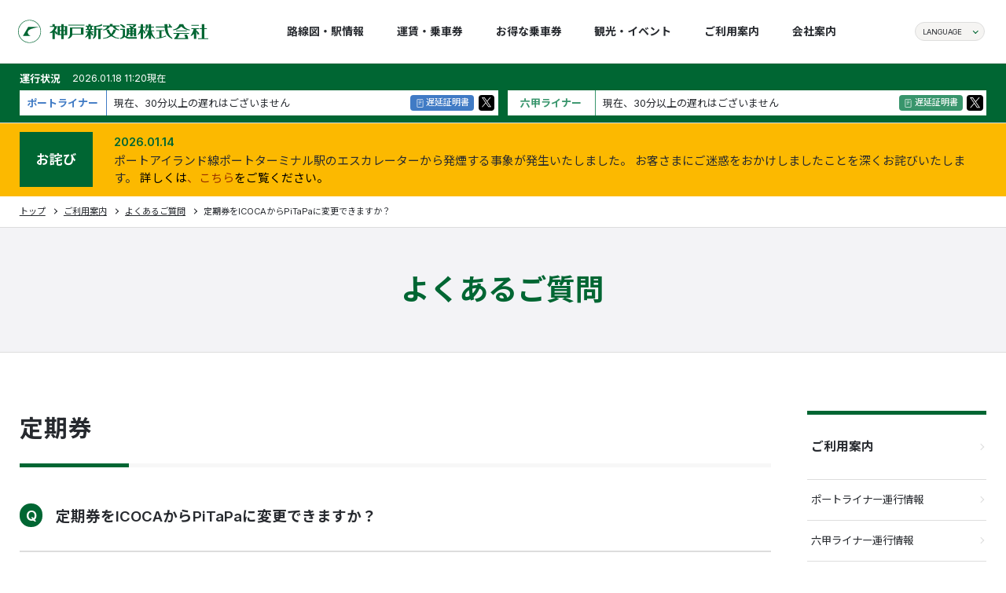

--- FILE ---
content_type: text/html; charset=UTF-8
request_url: https://www.knt-liner.co.jp/faq/7523/
body_size: 58985
content:
<!DOCTYPE html>
<html lang="ja">

<head>
  <!-- Google Tag Manager -->
  <script>
    (function(w, d, s, l, i) {
      w[l] = w[l] || [];
      w[l].push({
        'gtm.start': new Date().getTime(),
        event: 'gtm.js'
      });
      var f = d.getElementsByTagName(s)[0],
        j = d.createElement(s),
        dl = l != 'dataLayer' ? '&l=' + l : '';
      j.async = true;
      j.src =
        'https://www.googletagmanager.com/gtm.js?id=' + i + dl;
      f.parentNode.insertBefore(j, f);
    })(window, document, 'script', 'dataLayer', 'GTM-M8MMF8RW');
  </script>
  <!-- End Google Tag Manager -->
  <meta charset="UTF-8" />
  <meta name="viewport" content="width=device-width, initial-scale=1.0" />
  <meta name="format-detection" content="telephone=no" />
  <link rel="apple-touch-icon" sizes="180x180" href="https://www.knt-liner.co.jp/xn05/wp-content/themes/jp.co.knt-liner/img/common/icon/apple-touch-icon.png">
  <link rel="icon" type="image/png" sizes="32x32" href="https://www.knt-liner.co.jp/xn05/wp-content/themes/jp.co.knt-liner/img/common/icon/favicon-32x32.png">
  <link rel="icon" type="image/png" sizes="16x16" href="https://www.knt-liner.co.jp/xn05/wp-content/themes/jp.co.knt-liner/img/common/icon/favicon-16x16.png">
  <meta name="copyright" content="copyright(c) 神戸新交通株式会社 all rights reserved." />
  <meta name="keywords" content="神戸新交通,六甲ライナー,ポートライナー,ポートアイランド,六甲アイランド" />
  <meta name="description" content="神戸新交通株式会社　～神戸とポートアイランド・六甲アイランドを結ぶ新交通システム～" />
  <title>定期券をICOCAからPiTaPaに変更できますか？ | 神戸新交通</title>
  <link rel="stylesheet" href="https://fonts.googleapis.com/css2?family=Inter:wght@400..600&amp;family=Noto+Sans+JP:wght@400;700&amp;display=swap" />
  <link rel="stylesheet" type="text/css" href="https://www.knt-liner.co.jp/xn05/wp-content/themes/jp.co.knt-liner/css/style.css">
  <link rel="stylesheet" type="text/css" href="https://www.knt-liner.co.jp/xn05/wp-content/themes/jp.co.knt-liner/css/job.css">
    <meta name='robots' content='max-image-preview:large' />
<script type="text/javascript">
window._wpemojiSettings = {"baseUrl":"https:\/\/s.w.org\/images\/core\/emoji\/14.0.0\/72x72\/","ext":".png","svgUrl":"https:\/\/s.w.org\/images\/core\/emoji\/14.0.0\/svg\/","svgExt":".svg","source":{"concatemoji":"https:\/\/www.knt-liner.co.jp\/xn05\/wp-includes\/js\/wp-emoji-release.min.js?ver=6.2.2"}};
/*! This file is auto-generated */
!function(e,a,t){var n,r,o,i=a.createElement("canvas"),p=i.getContext&&i.getContext("2d");function s(e,t){p.clearRect(0,0,i.width,i.height),p.fillText(e,0,0);e=i.toDataURL();return p.clearRect(0,0,i.width,i.height),p.fillText(t,0,0),e===i.toDataURL()}function c(e){var t=a.createElement("script");t.src=e,t.defer=t.type="text/javascript",a.getElementsByTagName("head")[0].appendChild(t)}for(o=Array("flag","emoji"),t.supports={everything:!0,everythingExceptFlag:!0},r=0;r<o.length;r++)t.supports[o[r]]=function(e){if(p&&p.fillText)switch(p.textBaseline="top",p.font="600 32px Arial",e){case"flag":return s("\ud83c\udff3\ufe0f\u200d\u26a7\ufe0f","\ud83c\udff3\ufe0f\u200b\u26a7\ufe0f")?!1:!s("\ud83c\uddfa\ud83c\uddf3","\ud83c\uddfa\u200b\ud83c\uddf3")&&!s("\ud83c\udff4\udb40\udc67\udb40\udc62\udb40\udc65\udb40\udc6e\udb40\udc67\udb40\udc7f","\ud83c\udff4\u200b\udb40\udc67\u200b\udb40\udc62\u200b\udb40\udc65\u200b\udb40\udc6e\u200b\udb40\udc67\u200b\udb40\udc7f");case"emoji":return!s("\ud83e\udef1\ud83c\udffb\u200d\ud83e\udef2\ud83c\udfff","\ud83e\udef1\ud83c\udffb\u200b\ud83e\udef2\ud83c\udfff")}return!1}(o[r]),t.supports.everything=t.supports.everything&&t.supports[o[r]],"flag"!==o[r]&&(t.supports.everythingExceptFlag=t.supports.everythingExceptFlag&&t.supports[o[r]]);t.supports.everythingExceptFlag=t.supports.everythingExceptFlag&&!t.supports.flag,t.DOMReady=!1,t.readyCallback=function(){t.DOMReady=!0},t.supports.everything||(n=function(){t.readyCallback()},a.addEventListener?(a.addEventListener("DOMContentLoaded",n,!1),e.addEventListener("load",n,!1)):(e.attachEvent("onload",n),a.attachEvent("onreadystatechange",function(){"complete"===a.readyState&&t.readyCallback()})),(e=t.source||{}).concatemoji?c(e.concatemoji):e.wpemoji&&e.twemoji&&(c(e.twemoji),c(e.wpemoji)))}(window,document,window._wpemojiSettings);
</script>
<style type="text/css">
img.wp-smiley,
img.emoji {
	display: inline !important;
	border: none !important;
	box-shadow: none !important;
	height: 1em !important;
	width: 1em !important;
	margin: 0 0.07em !important;
	vertical-align: -0.1em !important;
	background: none !important;
	padding: 0 !important;
}
</style>
	<link rel='stylesheet' id='wp-block-library-css' href='https://www.knt-liner.co.jp/xn05/wp-includes/css/dist/block-library/style.min.css?ver=6.2.2' type='text/css' media='all' />
<link rel='stylesheet' id='classic-theme-styles-css' href='https://www.knt-liner.co.jp/xn05/wp-includes/css/classic-themes.min.css?ver=6.2.2' type='text/css' media='all' />
<style id='global-styles-inline-css' type='text/css'>
body{--wp--preset--color--black: #000000;--wp--preset--color--cyan-bluish-gray: #abb8c3;--wp--preset--color--white: #ffffff;--wp--preset--color--pale-pink: #f78da7;--wp--preset--color--vivid-red: #cf2e2e;--wp--preset--color--luminous-vivid-orange: #ff6900;--wp--preset--color--luminous-vivid-amber: #fcb900;--wp--preset--color--light-green-cyan: #7bdcb5;--wp--preset--color--vivid-green-cyan: #00d084;--wp--preset--color--pale-cyan-blue: #8ed1fc;--wp--preset--color--vivid-cyan-blue: #0693e3;--wp--preset--color--vivid-purple: #9b51e0;--wp--preset--gradient--vivid-cyan-blue-to-vivid-purple: linear-gradient(135deg,rgba(6,147,227,1) 0%,rgb(155,81,224) 100%);--wp--preset--gradient--light-green-cyan-to-vivid-green-cyan: linear-gradient(135deg,rgb(122,220,180) 0%,rgb(0,208,130) 100%);--wp--preset--gradient--luminous-vivid-amber-to-luminous-vivid-orange: linear-gradient(135deg,rgba(252,185,0,1) 0%,rgba(255,105,0,1) 100%);--wp--preset--gradient--luminous-vivid-orange-to-vivid-red: linear-gradient(135deg,rgba(255,105,0,1) 0%,rgb(207,46,46) 100%);--wp--preset--gradient--very-light-gray-to-cyan-bluish-gray: linear-gradient(135deg,rgb(238,238,238) 0%,rgb(169,184,195) 100%);--wp--preset--gradient--cool-to-warm-spectrum: linear-gradient(135deg,rgb(74,234,220) 0%,rgb(151,120,209) 20%,rgb(207,42,186) 40%,rgb(238,44,130) 60%,rgb(251,105,98) 80%,rgb(254,248,76) 100%);--wp--preset--gradient--blush-light-purple: linear-gradient(135deg,rgb(255,206,236) 0%,rgb(152,150,240) 100%);--wp--preset--gradient--blush-bordeaux: linear-gradient(135deg,rgb(254,205,165) 0%,rgb(254,45,45) 50%,rgb(107,0,62) 100%);--wp--preset--gradient--luminous-dusk: linear-gradient(135deg,rgb(255,203,112) 0%,rgb(199,81,192) 50%,rgb(65,88,208) 100%);--wp--preset--gradient--pale-ocean: linear-gradient(135deg,rgb(255,245,203) 0%,rgb(182,227,212) 50%,rgb(51,167,181) 100%);--wp--preset--gradient--electric-grass: linear-gradient(135deg,rgb(202,248,128) 0%,rgb(113,206,126) 100%);--wp--preset--gradient--midnight: linear-gradient(135deg,rgb(2,3,129) 0%,rgb(40,116,252) 100%);--wp--preset--duotone--dark-grayscale: url('#wp-duotone-dark-grayscale');--wp--preset--duotone--grayscale: url('#wp-duotone-grayscale');--wp--preset--duotone--purple-yellow: url('#wp-duotone-purple-yellow');--wp--preset--duotone--blue-red: url('#wp-duotone-blue-red');--wp--preset--duotone--midnight: url('#wp-duotone-midnight');--wp--preset--duotone--magenta-yellow: url('#wp-duotone-magenta-yellow');--wp--preset--duotone--purple-green: url('#wp-duotone-purple-green');--wp--preset--duotone--blue-orange: url('#wp-duotone-blue-orange');--wp--preset--font-size--small: 13px;--wp--preset--font-size--medium: 20px;--wp--preset--font-size--large: 36px;--wp--preset--font-size--x-large: 42px;--wp--preset--spacing--20: 0.44rem;--wp--preset--spacing--30: 0.67rem;--wp--preset--spacing--40: 1rem;--wp--preset--spacing--50: 1.5rem;--wp--preset--spacing--60: 2.25rem;--wp--preset--spacing--70: 3.38rem;--wp--preset--spacing--80: 5.06rem;--wp--preset--shadow--natural: 6px 6px 9px rgba(0, 0, 0, 0.2);--wp--preset--shadow--deep: 12px 12px 50px rgba(0, 0, 0, 0.4);--wp--preset--shadow--sharp: 6px 6px 0px rgba(0, 0, 0, 0.2);--wp--preset--shadow--outlined: 6px 6px 0px -3px rgba(255, 255, 255, 1), 6px 6px rgba(0, 0, 0, 1);--wp--preset--shadow--crisp: 6px 6px 0px rgba(0, 0, 0, 1);}:where(.is-layout-flex){gap: 0.5em;}body .is-layout-flow > .alignleft{float: left;margin-inline-start: 0;margin-inline-end: 2em;}body .is-layout-flow > .alignright{float: right;margin-inline-start: 2em;margin-inline-end: 0;}body .is-layout-flow > .aligncenter{margin-left: auto !important;margin-right: auto !important;}body .is-layout-constrained > .alignleft{float: left;margin-inline-start: 0;margin-inline-end: 2em;}body .is-layout-constrained > .alignright{float: right;margin-inline-start: 2em;margin-inline-end: 0;}body .is-layout-constrained > .aligncenter{margin-left: auto !important;margin-right: auto !important;}body .is-layout-constrained > :where(:not(.alignleft):not(.alignright):not(.alignfull)){max-width: var(--wp--style--global--content-size);margin-left: auto !important;margin-right: auto !important;}body .is-layout-constrained > .alignwide{max-width: var(--wp--style--global--wide-size);}body .is-layout-flex{display: flex;}body .is-layout-flex{flex-wrap: wrap;align-items: center;}body .is-layout-flex > *{margin: 0;}:where(.wp-block-columns.is-layout-flex){gap: 2em;}.has-black-color{color: var(--wp--preset--color--black) !important;}.has-cyan-bluish-gray-color{color: var(--wp--preset--color--cyan-bluish-gray) !important;}.has-white-color{color: var(--wp--preset--color--white) !important;}.has-pale-pink-color{color: var(--wp--preset--color--pale-pink) !important;}.has-vivid-red-color{color: var(--wp--preset--color--vivid-red) !important;}.has-luminous-vivid-orange-color{color: var(--wp--preset--color--luminous-vivid-orange) !important;}.has-luminous-vivid-amber-color{color: var(--wp--preset--color--luminous-vivid-amber) !important;}.has-light-green-cyan-color{color: var(--wp--preset--color--light-green-cyan) !important;}.has-vivid-green-cyan-color{color: var(--wp--preset--color--vivid-green-cyan) !important;}.has-pale-cyan-blue-color{color: var(--wp--preset--color--pale-cyan-blue) !important;}.has-vivid-cyan-blue-color{color: var(--wp--preset--color--vivid-cyan-blue) !important;}.has-vivid-purple-color{color: var(--wp--preset--color--vivid-purple) !important;}.has-black-background-color{background-color: var(--wp--preset--color--black) !important;}.has-cyan-bluish-gray-background-color{background-color: var(--wp--preset--color--cyan-bluish-gray) !important;}.has-white-background-color{background-color: var(--wp--preset--color--white) !important;}.has-pale-pink-background-color{background-color: var(--wp--preset--color--pale-pink) !important;}.has-vivid-red-background-color{background-color: var(--wp--preset--color--vivid-red) !important;}.has-luminous-vivid-orange-background-color{background-color: var(--wp--preset--color--luminous-vivid-orange) !important;}.has-luminous-vivid-amber-background-color{background-color: var(--wp--preset--color--luminous-vivid-amber) !important;}.has-light-green-cyan-background-color{background-color: var(--wp--preset--color--light-green-cyan) !important;}.has-vivid-green-cyan-background-color{background-color: var(--wp--preset--color--vivid-green-cyan) !important;}.has-pale-cyan-blue-background-color{background-color: var(--wp--preset--color--pale-cyan-blue) !important;}.has-vivid-cyan-blue-background-color{background-color: var(--wp--preset--color--vivid-cyan-blue) !important;}.has-vivid-purple-background-color{background-color: var(--wp--preset--color--vivid-purple) !important;}.has-black-border-color{border-color: var(--wp--preset--color--black) !important;}.has-cyan-bluish-gray-border-color{border-color: var(--wp--preset--color--cyan-bluish-gray) !important;}.has-white-border-color{border-color: var(--wp--preset--color--white) !important;}.has-pale-pink-border-color{border-color: var(--wp--preset--color--pale-pink) !important;}.has-vivid-red-border-color{border-color: var(--wp--preset--color--vivid-red) !important;}.has-luminous-vivid-orange-border-color{border-color: var(--wp--preset--color--luminous-vivid-orange) !important;}.has-luminous-vivid-amber-border-color{border-color: var(--wp--preset--color--luminous-vivid-amber) !important;}.has-light-green-cyan-border-color{border-color: var(--wp--preset--color--light-green-cyan) !important;}.has-vivid-green-cyan-border-color{border-color: var(--wp--preset--color--vivid-green-cyan) !important;}.has-pale-cyan-blue-border-color{border-color: var(--wp--preset--color--pale-cyan-blue) !important;}.has-vivid-cyan-blue-border-color{border-color: var(--wp--preset--color--vivid-cyan-blue) !important;}.has-vivid-purple-border-color{border-color: var(--wp--preset--color--vivid-purple) !important;}.has-vivid-cyan-blue-to-vivid-purple-gradient-background{background: var(--wp--preset--gradient--vivid-cyan-blue-to-vivid-purple) !important;}.has-light-green-cyan-to-vivid-green-cyan-gradient-background{background: var(--wp--preset--gradient--light-green-cyan-to-vivid-green-cyan) !important;}.has-luminous-vivid-amber-to-luminous-vivid-orange-gradient-background{background: var(--wp--preset--gradient--luminous-vivid-amber-to-luminous-vivid-orange) !important;}.has-luminous-vivid-orange-to-vivid-red-gradient-background{background: var(--wp--preset--gradient--luminous-vivid-orange-to-vivid-red) !important;}.has-very-light-gray-to-cyan-bluish-gray-gradient-background{background: var(--wp--preset--gradient--very-light-gray-to-cyan-bluish-gray) !important;}.has-cool-to-warm-spectrum-gradient-background{background: var(--wp--preset--gradient--cool-to-warm-spectrum) !important;}.has-blush-light-purple-gradient-background{background: var(--wp--preset--gradient--blush-light-purple) !important;}.has-blush-bordeaux-gradient-background{background: var(--wp--preset--gradient--blush-bordeaux) !important;}.has-luminous-dusk-gradient-background{background: var(--wp--preset--gradient--luminous-dusk) !important;}.has-pale-ocean-gradient-background{background: var(--wp--preset--gradient--pale-ocean) !important;}.has-electric-grass-gradient-background{background: var(--wp--preset--gradient--electric-grass) !important;}.has-midnight-gradient-background{background: var(--wp--preset--gradient--midnight) !important;}.has-small-font-size{font-size: var(--wp--preset--font-size--small) !important;}.has-medium-font-size{font-size: var(--wp--preset--font-size--medium) !important;}.has-large-font-size{font-size: var(--wp--preset--font-size--large) !important;}.has-x-large-font-size{font-size: var(--wp--preset--font-size--x-large) !important;}
.wp-block-navigation a:where(:not(.wp-element-button)){color: inherit;}
:where(.wp-block-columns.is-layout-flex){gap: 2em;}
.wp-block-pullquote{font-size: 1.5em;line-height: 1.6;}
</style>
<link rel="https://api.w.org/" href="https://www.knt-liner.co.jp/wp-json/" /><link rel="EditURI" type="application/rsd+xml" title="RSD" href="https://www.knt-liner.co.jp/xn05/xmlrpc.php?rsd" />
<link rel="wlwmanifest" type="application/wlwmanifest+xml" href="https://www.knt-liner.co.jp/xn05/wp-includes/wlwmanifest.xml" />
<meta name="generator" content="WordPress 6.2.2" />
<link rel="canonical" href="https://www.knt-liner.co.jp/faq/7523/" />
<link rel='shortlink' href='https://www.knt-liner.co.jp/?p=7523' />
<link rel="alternate" type="application/json+oembed" href="https://www.knt-liner.co.jp/wp-json/oembed/1.0/embed?url=https%3A%2F%2Fwww.knt-liner.co.jp%2Ffaq%2F7523%2F" />
<link rel="alternate" type="text/xml+oembed" href="https://www.knt-liner.co.jp/wp-json/oembed/1.0/embed?url=https%3A%2F%2Fwww.knt-liner.co.jp%2Ffaq%2F7523%2F&#038;format=xml" />
<style>
.qtranxs_flag_ja {background-image: url(https://www.knt-liner.co.jp/xn05/wp-content/plugins/qtranslate-xt/flags/jp.png); background-repeat: no-repeat;}
.qtranxs_flag_en {background-image: url(https://www.knt-liner.co.jp/xn05/wp-content/plugins/qtranslate-xt/flags/gb.png); background-repeat: no-repeat;}
.qtranxs_flag_cn {background-image: url(https://www.knt-liner.co.jp/xn05/wp-content/plugins/qtranslate-xt/flags/cn.png); background-repeat: no-repeat;}
.qtranxs_flag_ko {background-image: url(https://www.knt-liner.co.jp/xn05/wp-content/plugins/qtranslate-xt/flags/kr.png); background-repeat: no-repeat;}
</style>
<link hreflang="ja" href="https://www.knt-liner.co.jp/ja/faq/7523/" rel="alternate" />
<link hreflang="en" href="https://www.knt-liner.co.jp/en/faq/7523/" rel="alternate" />
<link hreflang="cn" href="https://www.knt-liner.co.jp/cn/faq/7523/" rel="alternate" />
<link hreflang="ko" href="https://www.knt-liner.co.jp/ko/faq/7523/" rel="alternate" />
<link hreflang="x-default" href="https://www.knt-liner.co.jp/faq/7523/" rel="alternate" />
<meta name="generator" content="qTranslate-XT 3.15.2.dev.0" />
  <meta name="depth-prefix" content="https://www.knt-liner.co.jp/xn05/wp-content/themes/jp.co.knt-liner">
</head>
<body>
  <!-- Google Tag Manager (noscript) -->
  <noscript><iframe src="https://www.googletagmanager.com/ns.html?id=GTM-M8MMF8RW" height="0" width="0" style="display:none;visibility:hidden"></iframe></noscript>
  <!-- End Google Tag Manager (noscript) -->
  <div id="fb-root"></div>
  <script>
    (function(d, s, id) {
      var js, fjs = d.getElementsByTagName(s)[0];
      if (d.getElementById(id)) return;
      js = d.createElement(s);
      js.id = id;
      js.src = "//connect.facebook.net/ja_JP/sdk.js#xfbml=1&version=v2.4";
      fjs.parentNode.insertBefore(js, fjs);
    }(document, 'script', 'facebook-jssdk'));
  </script>
  <header class="v2-header">
    <div class="v2-header-above">
      <div class="v2-header-logo"><a href="https://www.knt-liner.co.jp/"><img src="https://www.knt-liner.co.jp/xn05/wp-content/themes/jp.co.knt-liner/img/common/logo.svg" alt="神戸新交通株式会社" /></a></div>
      <div class="v2-header-menu">
        <ul class="v2-header-menu-list">
          <li class="v2-header-menu-item v2-dropdown"><a href="https://www.knt-liner.co.jp/station/"><span class="v2-header-menu-txt">路線図・駅情報 </span></a>
            <div class="v2-dropdown-content">
              <div class="v2-dropdown-content-inner v2-dropdown-content-inner-wide">
                <h2 class="v2-header-menu-sub-head"><a href="https://www.knt-liner.co.jp/station/"><span>路線図・駅情報トップ</span></a></h2>
                <div class="v2-header-menu-station">
                  <div class="v2-header-menu-station-item v2-header-menu-station-po">
                    <h3 class="v2-header-menu-station-ttl">ポートライナー</h3>
                    <ul class="v2-header-menu-station-link">
                      <li><a href="https://www.knt-liner.co.jp/station/p01/"><em class="v2-header-menu-station-number">P01</em>
                          <div class="v2-header-menu-station-name">
                            <p>三宮</p>
                          </div>
                        </a></li>
                      <li><a href="https://www.knt-liner.co.jp/station/p02/"><em class="v2-header-menu-station-number">P02</em>
                          <div class="v2-header-menu-station-name">
                            <p>貿易センター</p>
                          </div>
                        </a></li>
                      <li><a href="https://www.knt-liner.co.jp/station/p03/"><em class="v2-header-menu-station-number">P03</em>
                          <div class="v2-header-menu-station-name">
                            <p>ポートターミナル</p>
                          </div>
                        </a></li>
                      <li><a href="https://www.knt-liner.co.jp/station/p04/"><em class="v2-header-menu-station-number">P04</em>
                          <div class="v2-header-menu-station-name">
                            <p>中公園</p>
                          </div>
                        </a></li>
                      <li><a href="https://www.knt-liner.co.jp/station/p05/"><em class="v2-header-menu-station-number">P05</em>
                          <div class="v2-header-menu-station-name">
                            <p>みなとじま</p>
                          </div>
                        </a></li>
                      <li><a href="https://www.knt-liner.co.jp/station/p06/"><em class="v2-header-menu-station-number">P06</em>
                          <div class="v2-header-menu-station-name">
                            <p>市民広場</p>
                          </div>
                        </a></li>
                      <li><a href="https://www.knt-liner.co.jp/station/pl07/"><em class="v2-header-menu-station-number">PL07</em>
                          <div class="v2-header-menu-station-name">
                            <p>南公園</p>
                          </div>
                        </a></li>
                      <li><a href="https://www.knt-liner.co.jp/station/pl08/"><em class="v2-header-menu-station-number">PL08</em>
                          <div class="v2-header-menu-station-name">
                            <p>中埠頭</p>
                          </div>
                        </a></li>
                      <li><a href="https://www.knt-liner.co.jp/station/pl09/"><em class="v2-header-menu-station-number">PL09</em>
                          <div class="v2-header-menu-station-name">
                            <p>北埠頭</p>
                          </div>
                        </a></li>
                      <li><a href="https://www.knt-liner.co.jp/station/p07/"><em class="v2-header-menu-station-number">P07</em>
                          <div class="v2-header-menu-station-name">
                            <p>医療センター</p>
                          </div>
                        </a></li>
                      <li><a href="https://www.knt-liner.co.jp/station/p08/"><em class="v2-header-menu-station-number">P08</em>
                          <div class="v2-header-menu-station-name">
                            <p>計算科学センター</p>
                          </div>
                        </a></li>
                      <li><a href="https://www.knt-liner.co.jp/station/p09/"><em class="v2-header-menu-station-number">P09</em>
                          <div class="v2-header-menu-station-name">
                            <p>神戸空港</p>
                          </div>
                        </a></li>
                    </ul>
                  </div>
                  <div class="v2-header-menu-station-item v2-header-menu-station-ro">
                    <h3 class="v2-header-menu-station-ttl">六甲ライナー</h3>
                    <ul class="v2-header-menu-station-link">
                      <li><a href="https://www.knt-liner.co.jp/station/r01/"><em class="v2-header-menu-station-number">R01</em>
                          <div class="v2-header-menu-station-name">
                            <p>住吉</p>
                          </div>
                        </a></li>
                      <li><a href="https://www.knt-liner.co.jp/station/r02/"><em class="v2-header-menu-station-number">R02</em>
                          <div class="v2-header-menu-station-name">
                            <p>魚崎</p>
                          </div>
                        </a></li>
                      <li><a href="https://www.knt-liner.co.jp/station/r03/"><em class="v2-header-menu-station-number">R03</em>
                          <div class="v2-header-menu-station-name">
                            <p>南魚崎</p>
                          </div>
                        </a></li>
                      <li><a href="https://www.knt-liner.co.jp/station/r04/"><em class="v2-header-menu-station-number">R04</em>
                          <div class="v2-header-menu-station-name">
                            <p>アイランド北口</p>
                          </div>
                        </a></li>
                      <li><a href="https://www.knt-liner.co.jp/station/r05/"><em class="v2-header-menu-station-number">R05</em>
                          <div class="v2-header-menu-station-name">
                            <p>アイランドセンター</p>
                          </div>
                        </a></li>
                      <li><a href="https://www.knt-liner.co.jp/station/r06/"><em class="v2-header-menu-station-number">R06</em>
                          <div class="v2-header-menu-station-name">
                            <p>マリンパーク</p>
                          </div>
                        </a></li>
                    </ul>
                  </div>
                </div>
              </div>
            </div>
          </li>
          <li class="v2-header-menu-item v2-dropdown"><a href="https://www.knt-liner.co.jp/ticket/"><span class="v2-header-menu-txt">運賃・乗車券</span></a>
            <div class="v2-dropdown-content">
              <div class="v2-dropdown-content-inner">
                <h2 class="v2-header-menu-sub-head"><a href="https://www.knt-liner.co.jp/ticket/"><span>運賃・乗車券トップ</span></a></h2>
                <ul class="v2-header-menu-sub v2-header-menu-sub-item-col4">
                  <li class="v2-header-menu-sub-item"><a href="https://www.knt-liner.co.jp/ticket/fee/" class="v2-header-menu-sub-link"><span class="v2-header-menu-sub-txt">運賃について</span></a></li>
                  <li class="v2-header-menu-sub-item"><a href="https://www.knt-liner.co.jp/ticket/refund/" class="v2-header-menu-sub-link"><span class="v2-header-menu-sub-txt">払戻しについて</span></a></li>
                                      <li class="v2-header-menu-sub-item"><a href="https://www.knt-liner.co.jp/ticket/coupon/" class="v2-header-menu-sub-link"><span class="v2-header-menu-sub-txt">回数券のご案内</span></a></li>
                    <li class="v2-header-menu-sub-item"><a href="https://www.knt-liner.co.jp/ticket/season/" class="v2-header-menu-sub-link"><span class="v2-header-menu-sub-txt">定期券のご案内</span></a></li>
                    <li class="v2-header-menu-sub-item"><a href="https://www.knt-liner.co.jp/ticket/group/" class="v2-header-menu-sub-link"><span class="v2-header-menu-sub-txt">団体券のご案内</span></a></li>
                                    <li class="v2-header-menu-sub-item"><a href="https://www.knt-liner.co.jp/ticket/oneday/" class="v2-header-menu-sub-link"><span class="v2-header-menu-sub-txt">一日乗車券のご案内</span></a></li>
                  <li class="v2-header-menu-sub-item"><a href="https://www.knt-liner.co.jp/ticketinfo/" class="v2-header-menu-sub-link"><span class="v2-header-menu-sub-txt">お得な乗車券</span></a></li>
                                      <li class="v2-header-menu-sub-item"><a href="https://www.knt-liner.co.jp/ticket/s_kansai/" class="v2-header-menu-sub-link"><span class="v2-header-menu-sub-txt">スルッとKANSAIカード</span></a></li>
                    <li class="v2-header-menu-sub-item"><a href="https://www.knt-liner.co.jp/ticket/ic/" class="v2-header-menu-sub-link"><span class="v2-header-menu-sub-txt">PiTaPaのご案内</span></a></li>
                                    <li class="v2-header-menu-sub-item"><a href="https://www.knt-liner.co.jp/ticket/icoca/" class="v2-header-menu-sub-link"><span class="v2-header-menu-sub-txt">ICOCAのご案内</span></a></li>
                                      <li class="v2-header-menu-sub-item"><a href="https://www.knt-liner.co.jp/ticket/other-ic/" class="v2-header-menu-sub-link"><span class="v2-header-menu-sub-txt">その他ICカードのご案内</span></a></li>
                    <li class="v2-header-menu-sub-item"><a href="https://www.knt-liner.co.jp/ticket/aged/" class="v2-header-menu-sub-link"><span class="v2-header-menu-sub-txt">神戸市敬老パスのご案内</span></a></li>
                    <li class="v2-header-menu-sub-item"><a href="https://www.knt-liner.co.jp/ticket/agedic/" class="v2-header-menu-sub-link"><span class="v2-header-menu-sub-txt">神戸市福祉パス(IC)のご案内</span></a></li>
                    <li class="v2-header-menu-sub-item"><a href="https://www.knt-liner.co.jp/ticket/t_other/" class="v2-header-menu-sub-link"><span class="v2-header-menu-sub-txt">特殊割引乗車券のご案内</span></a></li>
                    <li class="v2-header-menu-sub-item"><a href="https://www.knt-liner.co.jp/ticket/touch/" class="v2-header-menu-sub-link"><span class="v2-header-menu-sub-txt">クレジットカードやデビットカード等のタッチ決済のご案内</span></a></li>
                                  </ul>
              </div>
            </div>
          </li>
          <li class="v2-header-menu-item"><a href="https://www.knt-liner.co.jp/ticketinfo/"><span class="v2-header-menu-txt">お得な乗車券</span></a></li>
          <li class="v2-header-menu-item"><a href="https://www.knt-liner.co.jp/tourism/"><span class="v2-header-menu-txt">観光・イベント</span></a></li>
          <li class="v2-header-menu-item v2-dropdown"><a href="https://www.knt-liner.co.jp/guide/"><span class="v2-header-menu-txt">ご利用案内</span></a>
            <div class="v2-dropdown-content">
              <div class="v2-dropdown-content-inner">
                <h2 class="v2-header-menu-sub-head"><a href="https://www.knt-liner.co.jp/guide/"><span>ご利用案内トップ</span></a></h2>
                <ul class="v2-header-menu-sub v2-header-menu-sub-item-col4">
                  <li class="v2-header-menu-sub-item"><a href="https://www.knt-liner.co.jp/portlinerinfo/" class="v2-header-menu-sub-link"><span class="v2-header-menu-sub-txt">ポートライナー運行情報</span></a></li>
                  <li class="v2-header-menu-sub-item"><a href="https://www.knt-liner.co.jp/rokkolinerinfo/" class="v2-header-menu-sub-link"><span class="v2-header-menu-sub-txt">六甲ライナー運行情報</span></a></li>
                                      <li class="v2-header-menu-sub-item"><a href="https://www.knt-liner.co.jp/po_delay/" class="v2-header-menu-sub-link"><span class="v2-header-menu-sub-txt">ポートライナー遅延証明書</span></a></li>
                    <li class="v2-header-menu-sub-item"><a href="https://www.knt-liner.co.jp/ro_delay/" class="v2-header-menu-sub-link"><span class="v2-header-menu-sub-txt">六甲ライナー遅延証明書</span></a></li>
                                    <li class="v2-header-menu-sub-item"><a href="https://www.knt-liner.co.jp/guide/g_contact/" class="v2-header-menu-sub-link"><span class="v2-header-menu-sub-txt">各種お問い合わせ</span></a></li>
                                      <li class="v2-header-menu-sub-item"><a href="https://www.knt-liner.co.jp/faq/" class="v2-header-menu-sub-link"><span class="v2-header-menu-sub-txt">よくあるご質問</span></a></li>
                                    <li class="v2-header-menu-sub-item"><a href="https://www.knt-liner.co.jp/guide/manner/" class="v2-header-menu-sub-link"><span class="v2-header-menu-sub-txt">お客様へのお願い</span></a></li>
                </ul>
              </div>
            </div>
          </li>
                      <li class="v2-header-menu-item v2-dropdown"><a href="https://www.knt-liner.co.jp/company/"><span class="v2-header-menu-txt">会社案内</span></a>
              <div class="v2-dropdown-content">
                <div class="v2-dropdown-content-inner">
                  <h2 class="v2-header-menu-sub-head"><a href="https://www.knt-liner.co.jp/company/"><span>会社案内</span></a></h2>
                  <ul class="v2-header-menu-sub v2-header-menu-sub-item-col4">
                    <li class="v2-header-menu-sub-item"><a href="https://www.knt-liner.co.jp/company/profile/" class="v2-header-menu-sub-link"><span class="v2-header-menu-sub-txt">会社概要</span></a></li>
                    <li class="v2-header-menu-sub-item"><a href="https://www.knt-liner.co.jp/company/system/" class="v2-header-menu-sub-link"><span class="v2-header-menu-sub-txt">システム紹介</span></a></li>
                    <li class="v2-header-menu-sub-item"><a href="https://www.knt-liner.co.jp/company/safe/" class="v2-header-menu-sub-link"><span class="v2-header-menu-sub-txt">安全への取り組み</span></a></li>
                    <li class="v2-header-menu-sub-item"><a href="https://www.knt-liner.co.jp/company/effort/" class="v2-header-menu-sub-link"><span class="v2-header-menu-sub-txt">新交通の取り組み</span></a></li>
                    <li class="v2-header-menu-sub-item"><a href="https://www.knt-liner.co.jp/job/" class="v2-header-menu-sub-link"><span class="v2-header-menu-sub-txt">採用情報</span></a></li>
                    <li class="v2-header-menu-sub-item"><a href="https://www.knt-liner.co.jp/company/koukoku/" class="v2-header-menu-sub-link"><span class="v2-header-menu-sub-txt">電子公告・決算公告</span></a></li>
                    <li class="v2-header-menu-sub-item"><a href="https://www.knt-liner.co.jp/company/bfree/" class="v2-header-menu-sub-link"><span class="v2-header-menu-sub-txt">バリアフリーの取り組み</span></a></li>
                    <li class="v2-header-menu-sub-item"><a href="https://www.knt-liner.co.jp/company/award/" class="v2-header-menu-sub-link"><span class="v2-header-menu-sub-txt">受賞実績（認定・表彰）</span></a></li>
                    <li class="v2-header-menu-sub-item"><a href="https://www.knt-liner.co.jp/xn05/wp-content/themes/jp.co.knt-liner/file/home/work.pdf" target="_blank" class="v2-header-menu-sub-link"><span class="v2-header-menu-sub-txt">近接工事の事前協議</span></a></li>
                  </ul>
                </div>
              </div>
            </li>
                            </ul>
      </div>
      <div class="v2-header-lang">
        <div class="v2-header-lang-btn">
          <p class="v2-header-lang-ttl">LANGUAGE</p>
          <div class="v2-header-lang-inner">
            <ul class="v2-header-lang-list">
              <li><a href="/ja/">日本語</a></li>
              <li><a href="/en/">ENGLISH</a></li>
              <li><a href="/ko/">한국어</a></li>
              <li><a href="/cn/">中文</a></li>
            </ul>
          </div>
        </div>
      </div>
    </div>
    <button tabindex="1" type="button" class="v2-ham-btn" id="buttonHamburger" aria-controls="globalmenu" aria-label="menu" aria-expanded="false">
      <div class="v2-ham-btn-inner"><span class="v2-ham-btn-line-1"></span><span class="v2-ham-btn-line-2"></span></div>
    </button>
    <div class="v2-ham-content" id="modal-1" aria-hidden="true">
      <div tabindex="-1" class="overlay" data-micromodal-close>
        <div role="dialog" aria-modal="true" aria-labelledby="v2-ham-content-inner">
          <nav id="v2-ham-content-inner">
            <ul class="v2-ham-menu v2-ham-menu-accordion v2-ham-menu-scroll-control">
              <li class="v2-ham-menu-item v2-header-lang-sp">
                <div class="v2-header-lang">
                  <div class="v2-header-lang-btn">
                    <p class="v2-header-lang-ttl">LANGUAGE</p>
                    <div class="v2-header-lang-inner">
                      <ul class="v2-header-lang-list">
                        <li><a href="/ja/">日本語</a></li>
                        <li><a href="/en/">ENGLISH</a></li>
                        <li><a href="/ko/">한국어</a></li>
                        <li><a href="/cn/">中文</a></li>
                      </ul>
                    </div>
                  </div>
                </div>
              </li>
              <li class="v2-ham-menu-item"><a class="v2-han-menu-item-link" href="https://www.knt-liner.co.jp/"><span>ホーム</span></a></li>
              <li class="v2-ham-menu-item"><a class="v2-han-menu-item-link" href="https://www.knt-liner.co.jp/station/"><span>路線図・駅情報</span></a></li>
              <li class="v2-ham-menu-item">
                <button class="v2-han-menu-item-link v2-han-menu-accordion-btn"> 運賃・乗車券</button>
                <ul class="v2-ham-menu-list">
                  <li><a href="https://www.knt-liner.co.jp/ticket/">運賃・乗車券トップ</a></li>
                  <li><a href="https://www.knt-liner.co.jp/ticket/fee/">運賃について</a></li>
                  <li><a href="https://www.knt-liner.co.jp/ticket/refund/">払戻しについて</a></li>
                                      <li><a href="https://www.knt-liner.co.jp/ticket/coupon/">回数券のご案内</a></li>
                    <li><a href="https://www.knt-liner.co.jp/ticket/season/">定期券のご案内</a></li>
                    <li><a href="https://www.knt-liner.co.jp/ticket/group/">団体券のご案内</a></li>
                                    <li><a href="https://www.knt-liner.co.jp/ticket/oneday/">一日乗車券のご案内</a></li>
                  <li><a href="https://www.knt-liner.co.jp/ticketinfo/">お得な乗車券</a></li>
                                      <li><a href="https://www.knt-liner.co.jp/ticket/s_kansai/">スルッとKANSAIカード</a></li>
                    <li><a href="https://www.knt-liner.co.jp/ticket/ic/">PiTaPaのご案内</a></li>
                                    <li><a href="https://www.knt-liner.co.jp/ticket/icoca/">ICOCAのご案内</a></li>
                                      <li><a href="https://www.knt-liner.co.jp/ticket/other-ic/">その他ICカードのご案内</a></li>
                    <li><a href="https://www.knt-liner.co.jp/ticket/aged/">神戸市敬老パスのご案内</a></li>
                    <li><a href="https://www.knt-liner.co.jp/ticket/agedic/">神戸市福祉パス(IC)のご案内</a></li>
                    <li><a href="https://www.knt-liner.co.jp/ticket/t_other/">特殊割引乗車券のご案内</a></li>
                    <li><a href="https://www.knt-liner.co.jp/ticket/touch/">クレジットカードやデビットカード等のタッチ決済のご案内</a></li>
                                  </ul>
              </li>
              <li class="v2-ham-menu-item"><a class="v2-han-menu-item-link" href="https://www.knt-liner.co.jp/ticketinfo/"><span>お得な乗車券</span></a></li>
              <li class="v2-ham-menu-item"><a class="v2-han-menu-item-link" href="https://www.knt-liner.co.jp/tourism/"><span>観光・イベント</span></a></li>
              <li class="v2-ham-menu-item">
                <button class="v2-han-menu-item-link v2-han-menu-accordion-btn">ご利用案内</button>
                <ul class="v2-ham-menu-list">
                  <li><a href="https://www.knt-liner.co.jp/guide/">ご利用案内トップ</a></li>
                  <li><a href="https://www.knt-liner.co.jp/portlinerinfo/">ポートライナー運行情報</a></li>
                  <li><a href="https://www.knt-liner.co.jp/rokkolinerinfo/">六甲ライナー運行情報</a></li>
                                      <li><a href="https://www.knt-liner.co.jp/po_delay/">ポートライナー遅延証明書</a></li>
                    <li><a href="https://www.knt-liner.co.jp/ro_delay/">六甲ライナー遅延証明書</a></li>
                                    <li><a href="https://www.knt-liner.co.jp/guide/g_contact/">各種お問い合わせ</a></li>
                                      <li><a href="https://www.knt-liner.co.jp/faq/">よくあるご質問</a></li>
                                    <li><a href="https://www.knt-liner.co.jp/guide/manner/">お客様へのお願い</a></li>
                </ul>
              </li>
                                            <li class="v2-ham-menu-item">
                  <button class="v2-han-menu-item-link v2-han-menu-accordion-btn">会社案内</button>
                  <ul class="v2-ham-menu-list">
                    <li><a href="https://www.knt-liner.co.jp/company/">会社案内トップ</a></li>
                    <li><a href="https://www.knt-liner.co.jp/company/profile/">会社概要</a></li>
                    <li><a href="https://www.knt-liner.co.jp/company/system/">システム紹介</a></li>
                    <li><a href="https://www.knt-liner.co.jp/company/safe/">安全への取り組み</a></li>
                    <li><a href="https://www.knt-liner.co.jp/company/effort/">新交通の取り組み</a></li>
                    <li><a href="https://www.knt-liner.co.jp/job/">採用情報</a></li>
                    <li><a href="https://www.knt-liner.co.jp/company/koukoku/">電子公告・決算公告</a></li>
                    <li><a href="https://www.knt-liner.co.jp/company/bfree/">バリアフリーの取り組み</a></li>
                    <li><a href="https://www.knt-liner.co.jp/company/award/">受賞実績（認定・表彰）</a></li>
                    <li><a href="https://www.knt-liner.co.jp/xn05/wp-content/themes/jp.co.knt-liner/file/home/work.pdf" target="_blank">近接工事の事前協議</a></li>
                  </ul>
                </li>
                <li class="v2-ham-menu-item">
                  <button class="v2-han-menu-item-link v2-han-menu-accordion-btn">新交通からのお知らせ</button>
                  <ul class="v2-ham-menu-list">
                    <li><a href="https://www.knt-liner.co.jp/ad/">広告情報</a></li>
                    <li><a href="https://www.knt-liner.co.jp/adbanner/">バナー公告のご案内</a></li>
                    <li><a href="https://www.knt-liner.co.jp/link/">関連リンク</a></li>
                    <li><a href="https://www.knt-liner.co.jp/sns/">SNSガイドライン</a></li>
                    <li><a href="https://www.knt-liner.co.jp/consultation/">取引業者の皆さまへ（通報・相談窓口について）</a></li>
                  </ul>
                </li>
                <li class="v2-ham-menu-sub">
                  <p><a href="https://www.knt-liner.co.jp/guide/g_contact/">お問い合わせ</a></p>
                  <p><a href="https://www.knt-liner.co.jp/privacy/">個人情報の取扱いについて</a></p>
                  <p><a href="https://www.knt-liner.co.jp/sitemap/">サイトマップ</a></p>
                </li>
                          </ul>
          </nav>
        </div>
      </div>
    </div>
  </header>
  <main>
    <!-- traininfo -->
<section class="v2-train-info">
 <div class="v2-layout">
  <div class="v2-grid-1">
   <div class="v2-train-above">
    <div class="v2-train-ttl">
     <p>運行状況</p>
    </div>
    <div class="v2-train-date">
     <p>2026.01.18 11:20現在</p>
    </div>
   </div>
   <div class="v2-train-status">
    <dl class="v2-train-status-inner v2-train-status-po">
     <dt>
      <p>ポートライナー </p>
      <ul>
       <li><p class="v2-train-delay-link"><a href="https://www.knt-liner.co.jp/po_delay/">遅延証明書</a></p></li>
       <li><p class="v2-train-delay-twitter"><a href="https://twitter.com/KNTliner_info" target="_blank"></a></p></li>
      </ul>
     </dt>
     <dd>
      <ul>
       <li><p class="v2-train-delay-txt"> <a href="https://www.knt-liner.co.jp/portlinerinfo/" class="p_info1">現在、30分以上の遅れはございません</a> </p></li>
       <li><p class="v2-train-delay-link"><a href="https://www.knt-liner.co.jp/po_delay/">遅延証明書</a></p><p class="v2-train-delay-twitter"><a href="https://twitter.com/KNTliner_info" target="_blank"></a></p></li>
      </ul>
     </dd>
    </dl>
    <dl class="v2-train-status-inner v2-train-status-ro">
     <dt>
      <p>六甲ライナー</p>
      <ul>
       <li><p class="v2-train-delay-link"><a href="https://www.knt-liner.co.jp/ro_delay/">遅延証明書</a></p></li>
       <li>
        <p class="v2-train-delay-twitter"><a href="https://twitter.com/KNTliner_info" target="_blank"></a></p>
       </li>
      </ul>
     </dt>
     <dd>
      <ul>
       <li><p class="v2-train-delay-txt"><a href="https://www.knt-liner.co.jp/rokkolinerinfo/" class="r_info1">現在、30分以上の遅れはございません</a></p></li>
       <li><p class="v2-train-delay-link"><a href="https://www.knt-liner.co.jp/ro_delay/">遅延証明書</a></p><p class="v2-train-delay-twitter"><a href="https://twitter.com/KNTliner_info" target="_blank"></a></p></li>
      </ul>
     </dd>
    </dl>
   </div>
  </div>
 </div>
</section>
<!-- traininfo_apwrap -->
<div class="v2-news-apology">
	<div class="v2-layout">
  <div class="v2-grid-1 v2-news-apology-inner">
			<div class="v2-news-apology-ttl"><strong>お詫び</strong></div>
   <dl>
   <dt>2026.01.14</dt>
   <dd>ポートアイランド線ポートターミナル駅のエスカレーターから発煙する事象が発生いたしました。

お客さまにご迷惑をおかけしましたことを深くお詫びいたします。

<span style="color: #993300;"><span style="color: #000000;">詳しくは</span>、<a style="color: #993300;" href="https://www.knt-liner.co.jp/xn05/wp-content/uploads/2026/01/d84d903a84c9f777304adc6d12bc438b.pdf">こちら</a><span style="color: #000000;">をご覧ください。</span></span><!--more--><!--more--></dd>
  </dl>
  </div>
 </div>
 </div>
<!-- /traininfo_apwrap -->

<section class="v2-readcrumbs">
 <div class="v2-layout">
  <div class="v2-grid-1">
   <ul>
    <li><a href="https://www.knt-liner.co.jp">トップ</a></li>
    <li><a href="https://www.knt-liner.co.jp/guide/">ご利用案内</a></li>
    <li><a href="https://www.knt-liner.co.jp/faq/">よくあるご質問</a></li>
    <!--<li><a href="category-step1.html">運賃・乗車券について</a></li>
    <li><a href="category-step2.html">定期券</a></li>-->
    <li>
     定期券をICOCAからPiTaPaに変更できますか？    </li>
   </ul>
  </div>
 </div>
</section>
<section class="v2-page-header">
 <div class="v2-layout">
  <div class="v2-grid-1">
   <h1 class="v2-page-ttl">よくあるご質問</h1>
  </div>
 </div>
</section>
<section class="v2-layout-side">
<div class="v2-layout">
<div class="v2-grid-1">
<div class="v2-main">
 <div class="v2-primary">
  <div id="section-1" class="v2-section mt0">
   <h2 class="v2-headline-lv1">定期券</h2>
   <h3 class="v2-faq-ttl">
    定期券をICOCAからPiTaPaに変更できますか？   </h3>
   <div class="v2-faq-answer">
    <p>
     定期券を継続してご購入される場合は、お手持ちのICOCA定期券を有効期間切れまでご使用いただき、新しいPiTaPa定期券は定期券発売所または券売機での新規購入をお願いいたします。    </p>
   </div>
   <p class="mt50 d-f jc-c"> <a href="javascript:history.back();" class="v2-btn v2-btn-normal -bg-theme"><span>前のページに戻る</span></a> </p>
  </div>
  
<div id="section-3" class="v2-section">
 <h2 class="v2-headline-lv1">キーワードで探す</h2>
 <form action="https://www.knt-liner.co.jp/faq_search/" method="get" class="v2-faq-search">
  <input type="text" name="faq_s" value="" placeholder="キーワード検索" />
  <input type="submit" value="検索" />
 </form>
 <p class="t-ind note mt10">※複数の単語で検索ができます。スペースで区切って入力してください。</p>
</div>
<div id="section-4" class="v2-section">
 <h2 class="v2-headline-lv1">検索キーワードランキング</h2>
 <ul class="v2-faq-rank">
    <li><a href="https://www.knt-liner.co.jp/faq_search/?faq_s=ICOCA">ICOCA</a></li>
    <li><a href="https://www.knt-liner.co.jp/faq_search/?faq_s=%E5%AE%9A%E6%9C%9F%E5%88%B8">定期券</a></li>
    <li><a href="https://www.knt-liner.co.jp/faq_search/?faq_s=PiTaPa">PiTaPa</a></li>
    <li><a href="https://www.knt-liner.co.jp/faq_search/?faq_s=%E3%83%81%E3%83%A3%E3%83%BC%E3%82%B8%E9%82%84%E5%85%83%E3%82%B5%E3%83%BC%E3%83%93%E3%82%B9">チャージ還元サービス</a></li>
    <li><a href="https://www.knt-liner.co.jp/faq_search/?faq_s=%E9%81%8B%E8%B3%83">運賃</a></li>
   </ul>
</div> </div>

<aside class="v2-sidebar">
      <ul class="v2-sidebar-list">
      <li><a href="https://www.knt-liner.co.jp/guide/">ご利用案内</a></li>
      <li> <a href="https://www.knt-liner.co.jp/portlinerinfo/">ポートライナー運行情報</a> </li>
      <li> <a href="https://www.knt-liner.co.jp/rokkolinerinfo/">六甲ライナー運行情報</a> </li>
      <li> <a href="https://www.knt-liner.co.jp/po_delay/">ポートライナー遅延証明書</a> </li>
      <li><a href="https://www.knt-liner.co.jp/ro_delay/">六甲ライナー遅延証明書</a></li>
      <li><a href="https://www.knt-liner.co.jp/guide/g_contact/">各種お問い合わせ</a></li>
      <li><a href="https://www.knt-liner.co.jp/faq/">よくあるご質問</a></li>
      <li><a href="https://www.knt-liner.co.jp/guide/manner/">お客様へのお願い</a></li>
    </ul>
    <!-- /containar -->
    
</aside></main>
<footer class="v2-footer">
      <div class="v2-layout">
      <div class="v2-grid-1 v2-grid-full">
        <div class="footer-inner">
          <ul>
            <li>
              <a class="v2-footer-ttl v2-footer-toggle sm-hide" href="https://www.knt-liner.co.jp/station/">路線図・駅情報</a>
              <p class="v2-footer-ttl v2-footer-toggle lg-hide md-hide">路線図・駅情報</p>
              <ul class="v2-footer-toggle-body">
                <li><a href="https://www.knt-liner.co.jp/station/">路線図・駅情報トップ</a></li>
                <li class="v2-footer-ttl-route">ポートライナー</li>
                <li><a href="https://www.knt-liner.co.jp/station/p01/">三宮</a></li>
                <li><a href="https://www.knt-liner.co.jp/station/p02/">貿易センター</a></li>
                <li><a href="https://www.knt-liner.co.jp/station/p03/">ポートターミナル</a></li>
                <li><a href="https://www.knt-liner.co.jp/station/p04/">中公園</a></li>
                <li><a href="https://www.knt-liner.co.jp/station/p05/">みなとじま</a></li>
                <li><a href="https://www.knt-liner.co.jp/station/p06/">市民広場</a></li>
                <li><a href="https://www.knt-liner.co.jp/station/pl07/">南公園</a></li>
                <li><a href="https://www.knt-liner.co.jp/station/pl08/">中埠頭</a></li>
                <li><a href="https://www.knt-liner.co.jp/station/pl09/">北埠頭</a></li>
                <li><a href="https://www.knt-liner.co.jp/station/p07/">医療センター</a></li>
                <li><a href="https://www.knt-liner.co.jp/station/p08/">計算科学センター</a></li>
                <li><a href="https://www.knt-liner.co.jp/station/p09/">神戸空港</a></li>
                <li class="v2-footer-ttl-route">六甲ライナー</li>
                <li><a href="https://www.knt-liner.co.jp/station/r01/">住吉</a></li>
                <li><a href="https://www.knt-liner.co.jp/station/r02/">魚崎</a></li>
                <li><a href="https://www.knt-liner.co.jp/station/r03/">南魚崎</a></li>
                <li><a href="https://www.knt-liner.co.jp/station/r04/">アイランド北口</a></li>
                <li><a href="https://www.knt-liner.co.jp/station/r05/">アイランドセンター</a></li>
                <li><a href="https://www.knt-liner.co.jp/station/r06/">マリンパーク</a></li>
              </ul>
            </li>
            <li>
              <a class="v2-footer-ttl v2-footer-toggle sm-hide" href="https://www.knt-liner.co.jp/ticket/">運賃・乗車券</a>
              <p class="v2-footer-ttl v2-footer-toggle lg-hide md-hide">運賃・乗車券</p>
              <ul class="v2-footer-toggle-body">
                <li><a href="https://www.knt-liner.co.jp/ticket/">運賃・乗車券トップ</a></li>
                <li><a href="https://www.knt-liner.co.jp/ticket/fee/">運賃について</a></li>
                <li><a href="https://www.knt-liner.co.jp/ticket/refund/">払戻しについて</a></li>
                <li><a href="https://www.knt-liner.co.jp/ticket/coupon/">回数券のご案内</a></li>
                <li><a href="https://www.knt-liner.co.jp/ticket/season/">定期券のご案内</a></li>
                <li><a href="https://www.knt-liner.co.jp/ticket/group/">団体券のご案内</a></li>
                <li><a href="https://www.knt-liner.co.jp/ticket/oneday/">一日乗車券のご案内</a></li>
                <li><a href="https://www.knt-liner.co.jp/ticketinfo/">お得な乗車券</a></li>
                <li><a href="https://www.knt-liner.co.jp/ticket/s_kansai/">スルッとKANSAIカード</a></li>
                <li><a href="https://www.knt-liner.co.jp/ticket/ic/">PiTaPaのご案内</a></li>
                <li><a href="https://www.knt-liner.co.jp/ticket/icoca/">ICOCAのご案内</a></li>
                <li><a href="https://www.knt-liner.co.jp/ticket/other-ic/">その他ICカードのご案内</a></li>
                <li><a href="https://www.knt-liner.co.jp/ticket/aged/">神戸市敬老パスのご案内</a></li>
                <li><a href="https://www.knt-liner.co.jp/ticket/agedic/">神戸市福祉パス(IC)のご案内</a></li>
                <li><a href="https://www.knt-liner.co.jp/ticket/t_other/">特殊割引乗車券のご案内</a></li>
                <li><a href="https://www.knt-liner.co.jp/ticket/touch/">クレジットカードやデビットカード等のタッチ決済のご案内</a></li>
              </ul>
            </li>
            <li>
              <a class="v2-footer-ttl v2-footer-toggle sm-hide" href="https://www.knt-liner.co.jp/guide/">ご利用案内</a>
              <p class="v2-footer-ttl v2-footer-toggle lg-hide md-hide">ご利用案内</p>
              <ul class="v2-footer-toggle-body">
                <li><a href="https://www.knt-liner.co.jp/guide/">ご利用案内トップ</a></li>
                <li><a href="https://www.knt-liner.co.jp/portlinerinfo/">ポートライナー運行情報</a></li>
                <li><a href="https://www.knt-liner.co.jp/rokkolinerinfo/">六甲ライナー運行情報</a></li>
                <li><a href="https://www.knt-liner.co.jp/po_delay/">ポートライナー遅延証明書</a></li>
                <li><a href="https://www.knt-liner.co.jp/ro_delay/">六甲ライナー遅延証明書</a></li>
                <li><a href="https://www.knt-liner.co.jp/guide/g_contact/">各種お問い合わせ</a></li>
                <li><a href="https://www.knt-liner.co.jp/faq/">よくあるご質問</a></li>
                <li><a href="https://www.knt-liner.co.jp/guide/manner/">お客様へのお願い</a></li>
              </ul>
            </li>
            <li>
              <a class="v2-footer-ttl v2-footer-toggle sm-hide" href="https://www.knt-liner.co.jp/company/">会社案内</a>
              <p class="v2-footer-ttl v2-footer-toggle lg-hide md-hide">会社案内</p>
              <ul class="v2-footer-toggle-body">
                <li><a href="https://www.knt-liner.co.jp/company/">会社案内トップ</a></li>
                <li><a href="https://www.knt-liner.co.jp/company/profile/">会社概要</a></li>
                <li><a href="https://www.knt-liner.co.jp/company/system/">システム紹介</a></li>
                <li><a href="https://www.knt-liner.co.jp/company/safe/">安全への取り組み</a></li>
                <li><a href="https://www.knt-liner.co.jp/company/effort/">新交通の取り組み</a></li>
                <li><a href="https://www.knt-liner.co.jp/job/">採用情報</a></li>
                <li><a href="https://www.knt-liner.co.jp/company/koukoku/">電子公告・決算公告</a></li>
                <li><a href="https://www.knt-liner.co.jp/company/bfree/">バリアフリーの取り組み</a></li>
                <li><a href="https://www.knt-liner.co.jp/company/award/">受賞実績（認定・表彰）</a></li>
              </ul>
            </li>
            <li>
              <a class="v2-footer-ttl v2-footer-toggle sm-hide" href="">法人のお客様へ</a>
              <p class="v2-footer-ttl v2-footer-toggle lg-hide md-hide">法人のお客様へ</p>
              <ul class="v2-footer-toggle-body">
                <li class="pc-look"><a href="https://www.knt-liner.co.jp/ad/">広告情報</a></li>
                <li><a href="https://www.knt-liner.co.jp/adbanner/">バナー広告のご案内</a></li>
                <li><a href="https://www.knt-liner.co.jp/xn05/wp-content/themes/jp.co.knt-liner/file/home/consultation.pdf" target="_blank">取引業者の皆さまへ（通報・窓口相談について）</a></li>
                <li><a href="https://www.knt-liner.co.jp/xn05/wp-content/themes/jp.co.knt-liner/file/home/work.pdf" target="_blank">近接工事の事前協議</a></li>
              </ul>
            </li>
            <li>
              <a class="v2-footer-ttl" href="https://www.knt-liner.co.jp/ticketinfo/">お得な乗車券</a>
              <a class="v2-footer-ttl" href="https://www.knt-liner.co.jp/tourism/">観光・イベント</a>
              <a class="v2-footer-ttl v2-footer-ttl-sub" href="https://www.knt-liner.co.jp/link/">関連リンク</a>
              <a class="v2-footer-ttl v2-footer-ttl-sub" href="https://www.knt-liner.co.jp/sns/">SNSガイドライン</a>
              <a class="v2-footer-ttl v2-footer-ttl-sub" href="https://www.knt-liner.co.jp/guide/g_contact/">お問い合わせ</a>
              <a class="v2-footer-ttl v2-footer-ttl-sub" href="https://www.knt-liner.co.jp/privacy/">個人情報の取扱いについて</a>
              <a class="v2-footer-ttl v2-footer-ttl-sub" href="https://www.knt-liner.co.jp/sitemap/">サイトマップ</a>
            </li>
          </ul>
        </div>
      </div>
    </div>
    <div class="v2-footer-copyright"><small>© KOBE NEW TRANSIT CO.,LTD ALLRIGHTS RESERVED.</small><a class="v2-footer-manual" href="/manual/" target="_blank"></a></div>
</footer>
<script src="https://www.knt-liner.co.jp/xn05/wp-content/themes/jp.co.knt-liner/js/lib.js"></script>
<script src="https://www.knt-liner.co.jp/xn05/wp-content/themes/jp.co.knt-liner/js/common.js"></script>
</body>

</html>

--- FILE ---
content_type: text/css
request_url: https://www.knt-liner.co.jp/xn05/wp-content/themes/jp.co.knt-liner/css/style.css
body_size: 361562
content:
*,::after,::before{box-sizing:border-box}body{margin:0}audio,canvas,embed,iframe,img,object,svg,video{display:block;max-width:100%}canvas,img,svg,video{height:auto}audio{width:100%}img{border-style:none}svg{overflow:hidden}article,aside,figcaption,figure,footer,header,hgroup,main,nav,section{display:block}[type=checkbox],[type=radio]{box-sizing:border-box;padding:0}section,header,footer,nav,h1,h2,h3,h4,h5,h6,form,fieldset,pre,blockquote,th,td{margin:0;padding:0}h1,h2,h3,h4,h5,h6{font-size:100%}input,textarea{font-size:100%;vertical-align:middle}body,div,p,address,dl,dt,dd,ul,ol,li{margin:0;padding:0}img{display:inline-block;border:none;max-width:100%;height:auto;vertical-align:top}caption{text-align:left}table{border-collapse:collapse;border:none;border-spacing:0;word-break:break-all}fieldset{border:0}input{line-height:100%}ol,ul{list-style-type:none}label{cursor:pointer}address{font-style:normal}hr{display:none;visibility:hidden;height:0;border:0}article,aside,header,hgroup,footer,nav,section,dialog,figure{display:block}html{font-size:.725vw}@media screen and (min-width: 1376px){html{font-size:62.5%}}@media screen and (max-width: 767px){html{font-size:2.2vw}}body{background-color:#fff;color:#272a2f;font-family:"Inter","Noto Sans JP",sans-serif;font-weight:400;font-size:1.6rem;line-height:1.77;text-align:left;overflow-x:hidden}body,html{width:100%}a{color:#272a2f;text-decoration:none;transition:all .6s cubic-bezier(0.4, 0.16, 0, 0.95) 0s;text-decoration:underline;word-break:break-all}a[href*="tel:"]{pointer-events:none;cursor:default;opacity:1}a[href],button{transition:all .15s ease;transition-property:all;transition-duration:.15s;transition-timing-function:ease;outline:none;text-decoration:none}body.-is-sp a[href*="tel:"]{pointer-events:auto}::-moz-selection{color:#fff;background-color:#063}::selection{color:#fff;background-color:#063}main{padding-top:80px}@media screen and (max-width: 1022px){main{padding-top:60px}}[class*=v2-grid-]{padding-right:4%;padding-left:4%}.v2-layout{position:relative;margin-right:auto;margin-left:auto}.v2-section{position:relative;margin-top:10rem}.v2-section:first-child{margin-top:0}.v2-section:last-of-type{margin-bottom:10rem}@media screen and (min-width: 768px){.v2-layout-side{margin-top:8rem}.v2-layout{max-width:137.6rem}[class*=v2-grid-]{padding-right:2.5rem;padding-left:2.5rem}}@media screen and (max-width: 767px){.v2-layout-side{margin-top:5rem}.v2-grid-full{padding-right:0;padding-left:0}.v2-section{margin-top:8rem}}.v2-header{position:fixed;top:0;left:0;width:100%;border-bottom:1px solid #ddd;z-index:10}.v2-header .v2-header-above{position:relative;display:flex;align-items:center;height:80px;padding:0 2.5rem;background-color:#fff}.v2-header .v2-header-above .v2-header-logo,.v2-header .v2-header-above .v2-header-logo img{width:242px;height:30px;vertical-align:top}.v2-header .v2-header-above .v2-header-menu{flex:1 1 auto;display:flex;align-items:center;justify-content:center;height:100%}.v2-header .v2-header-above .v2-header-menu .v2-header-menu-list{display:flex;height:100%}.v2-header .v2-header-above .v2-header-menu .v2-header-menu-item{min-width:0;height:100%}.v2-header .v2-header-above .v2-header-menu .v2-header-menu-item>a{display:flex;flex-direction:column;justify-content:center;height:100%;padding-right:2.25rem;padding-left:2.25rem;font-size:1.5rem;font-weight:600}@media screen and (max-width: 1022px){.v2-header .v2-header-above{height:60px}.v2-header .v2-header-above .v2-header-logo,.v2-header .v2-header-above .v2-header-logo img{width:190px;height:23.55px}.v2-header .v2-header-above .v2-header-menu{display:none}}@media screen and (max-width: 767px){.v2-header .v2-header-above{padding:0 4%}}.v2-ham-btn{-webkit-transition:all .5s cubic-bezier(0.43, 0.05, 0.17, 1);transition:all .5s cubic-bezier(0.43, 0.05, 0.17, 1);position:fixed;z-index:13;margin:0;padding:0;border:none;background:rgba(0,0,0,0);color:inherit;vertical-align:middle;text-align:inherit;font:inherit;cursor:pointer;-webkit-backface-visibility:hidden;backface-visibility:hidden}@media screen and (min-width: 1025px){.v2-ham-btn{display:none}}.v2-ham-btn .v2-ham-btn-line-1,.v2-ham-btn .v2-ham-btn-line-2{-webkit-transition:-webkit-transform .5s cubic-bezier(0.43, 0.05, 0.17, 1) 0s;transition:-webkit-transform .5s cubic-bezier(0.43, 0.05, 0.17, 1) 0s;transition:transform .5s cubic-bezier(0.43, 0.05, 0.17, 1) 0s;transition:transform .5s cubic-bezier(0.43, 0.05, 0.17, 1) 0s,-webkit-transform .5s cubic-bezier(0.43, 0.05, 0.17, 1) 0s;display:block;position:absolute;top:calc(50% - 2px);left:calc(50% - 2px);z-index:1;width:4px;height:4px;background-color:#fff;opacity:0}.v2-ham-btn .v2-ham-btn-line-1{-webkit-transform:translateX(0);transform:translateX(0)}.v2-ham-btn.is-open .v2-ham-btn-line-1{transform:translateY(3px) rotate(45deg)}.v2-ham-btn.is-open .v2-ham-btn-line-2{transform:translateY(-3px) rotate(-45deg)}@media screen and (max-width: 1022px){.v2-ham-btn{-webkit-transition:all .5s cubic-bezier(0.43, 0.05, 0.17, 1);transition:all .5s cubic-bezier(0.43, 0.05, 0.17, 1);-webkit-transition-property:bottom;transition-property:bottom;position:fixed;top:0;right:0;width:60px;height:60px;color:#fff}.v2-ham-btn:before{top:0;left:0;right:0;bottom:-100%;z-index:0;width:100%;height:100%;border-radius:0;background:#333;opacity:1;-webkit-transition:none;transition:none}.v2-ham-btn-inner{background-color:#063;position:absolute;top:0;left:0;width:100%;height:100%}.v2-ham-btn-inner:after{z-index:1;content:"メニュー";position:absolute;left:0;width:100%;height:auto;margin:0;border-radius:0;background:none;opacity:1;letter-spacing:0;text-align:center;color:#fff}.v2-ham-btn .v2-ham-btn-line-1,.v2-ham-btn .v2-ham-btn-line-2{position:absolute;left:18px;width:24px;height:1px;background:#fff;opacity:1}.v2-ham-btn .v2-ham-btn-line-2{margin-top:5px}}.v2-header-menu ul li a .v2-header-menu-txt{line-height:1.8;position:relative}.v2-header-menu-item:hover .v2-header-menu-txt::after,.v2-header-menu ul li a .v2-header-menu-txt::after{content:"";position:absolute;top:100%;left:0;margin-top:.55rem;height:3px;width:100%}.v2-header-menu-item:hover a .v2-header-menu-txt,.v2-header-menu ul li a:hover .v2-header-menu-txt{color:#063}.v2-header-menu-item:hover .v2-header-menu-txt::after,.v2-header-menu ul li a:hover .v2-header-menu-txt::after{background-color:#063}.v2-dropdown-content{position:absolute;left:0;visibility:hidden;opacity:0;transition:.1s;background-color:#f5f5f5;border-top:1px solid #ddd;border-bottom:1px solid #ddd;width:100%;z-index:1;padding-right:4%;padding-left:4%}.v2-dropdown:hover .v2-dropdown-content{visibility:visible;opacity:1}.v2-dropdown-content-inner{max-width:1100px;margin:0 auto;padding:3.25rem 0}.v2-dropdown-content-inner.v2-dropdown-content-inner-wide{max-width:1376px}.v2-header-menu-sub{display:flex;flex-wrap:wrap}.v2-header-menu-sub-item{flex:0 0 auto;margin-top:1.875rem}.v2-header-menu-sub.v2-header-menu-sub-item-col2 .v2-header-menu-sub-item{width:49%;margin-right:2%}.v2-header-menu-sub.v2-header-menu-sub-item-col4 .v2-header-menu-sub-item{width:23.5%;margin-right:2%}.v2-header-menu-sub.v2-header-menu-sub-item-col2 .v2-header-menu-sub-item:nth-child(2n),.v2-header-menu-sub.v2-header-menu-sub-item-col4 .v2-header-menu-sub-item:nth-child(4n){margin-right:0}.v2-header-menu-sub-item a{display:block;padding:1.5rem 2rem 1.5rem 2rem;background-color:#fff;border:1px solid #ddd;border-radius:.4rem}.v2-header-menu-sub-item a:hover{border-color:#063}.v2-header-menu-sub-txt{position:relative;display:block;font-size:1.4rem;font-weight:600;line-height:1.65}.v2-header-menu-sub-head a:hover{color:#063;text-decoration:underline}.v2-header-menu-sub-head span{position:relative;padding-left:2.375rem}.v2-header-menu-sub-head span::before,.v2-header-menu-sub-head span::after{content:"";position:absolute;top:0;bottom:0;left:0;margin:auto;vertical-align:middle}.v2-header-menu-sub-head span::before{width:1.7rem;height:1.7rem;border-radius:50%;background-color:#063}.v2-header-menu-sub-head span::after{left:.5rem;width:.5rem;height:.5rem;border-top:1px solid #fff;border-right:1px solid #fff;-webkit-transform:rotate(45deg);transform:rotate(45deg)}.v2-header-menu-sub-txt::after{content:"";position:absolute;top:50%;right:0;width:8px;height:8px;border-right-style:solid;border-bottom-style:solid;border-right-width:1px;border-bottom-width:1px;border-bottom:1px solid #063;border-right:1px solid #063;-webkit-transform:translateY(50%) rotate(-45deg);transform:translateY(-50%) rotate(-45deg);-webkit-transition:all .2s ease;transition:all .2s ease}.v2-header-menu-sub-link:hover .v2-header-menu-sub-txt,.v2-header-menu-sub-txt-multiple a.v2-header-menu-sub-txt:hover{color:#063}.v2-header-menu-sub-txt-multiple{display:flex;flex-wrap:wrap}.v2-header-menu-sub-txt-multiple .v2-header-menu-sub-txt:first-child{padding-left:0}.v2-header-menu-sub-txt-multiple .v2-header-menu-sub-txt:first-child::after{display:none}.v2-header-menu-sub-txt-multiple .v2-header-menu-sub-txt:nth-child(n+2){margin-left:2.375rem}@media screen and (max-width: 767px){.v2-header-menu{display:none}}.v2-header-menu-station{margin-top:1.5rem;display:flex;justify-content:space-between}.v2-header-menu-station-item{width:50%}.v2-header-menu-station-item:last-child{padding-left:2.5%;border-left:1px solid #ddd}.v2-header-menu-station-item:first-child{padding-right:2.5%}.v2-header-menu-station-link{display:flex;flex-wrap:wrap}.v2-header-menu-station-link li{width:32%;margin-right:2%;margin-top:1.25rem}.v2-header-menu-station-link li:nth-child(3n){margin-right:0}.v2-header-menu-station-link li a{display:flex;align-items:center;width:100%;padding:1.5rem 1rem;background-color:#fff;border:1px solid #ddd;border-radius:4px;font-size:1.4rem;font-weight:600;line-height:1.65}.v2-header-menu-station-link li a:hover{border-color:#063;color:#063}.v2-header-menu-station-link li a .v2-header-menu-station-number{width:4rem;padding:.25rem .5rem;border-radius:4px;font-style:normal;font-size:1.2rem;font-weight:normal;color:#fff;line-height:1;text-align:center}.v2-header-menu-station-po .v2-header-menu-station-ttl{color:#407bc5}.v2-header-menu-station-ro .v2-header-menu-station-ttl{color:#38956c}.v2-header-menu-station-number{background-color:#9686bd}.v2-header-menu-station-link li a .v2-header-menu-station-name{padding-left:1rem}.v2-header-menu-station-link li a .v2-header-menu-station-name span{letter-spacing:0}.v2-header-menu-station-link li a span{font-size:1rem;display:block}@media screen and (min-width: 768px)and (max-width: 1022px){.v2-ham-btn .v2-ham-btn-line-1,.v2-ham-btn .v2-ham-btn-line-2{top:3.3rem}.v2-ham-btn-inner:after{bottom:1rem;font-size:1.15vw}}@media screen and (max-width: 767px){.v2-ham-btn .v2-ham-btn-line-1,.v2-ham-btn .v2-ham-btn-line-2{top:5.2vw}.v2-ham-btn-inner:after{bottom:3vw;font-size:2.325vw}}.v2-ham-btn.is-open .v2-ham-btn-inner:after{content:"閉じる"}.v2-ham-content .v2-ham-menu{position:fixed;right:-100%;top:0;width:calc(100% - 6rem);height:100vh;flex-direction:column;background-color:#063;transition:all .5s cubic-bezier(0.43, 0.05, 0.17, 1);transition-property:right;overflow-y:scroll}.v2-ham-content .v2-ham-menu{display:block;padding:10.8vw 3.5vw 0}.v2-ham-content.is-open .v2-ham-menu{right:0}.v2-ham-content.is-open .overlay{position:fixed;top:0;left:0;right:0;bottom:0;background:rgba(0,0,0,.6);display:flex;justify-content:center;align-items:center;z-index:0}.v2-han-menu-item-link{position:relative;padding:5vw 0;display:block;color:#fff;width:100%}.v2-han-menu-item-link span{font-size:1.6rem}.v2-han-menu-item-link:hover{cursor:pointer}.v2-ham-menu-item{width:100%;border-bottom:.5px solid rgba(255,255,255,.05)}.v2-ham-menu-item.active{border-bottom:.5px solid rgba(255,255,255,0)}.v2-ham-menu-sub{padding:3rem 0 7rem;margin-bottom:7rem}.v2-ham-menu-sub p{padding-top:1rem}.v2-ham-menu-sub p a{font-size:1.4rem;color:#fff}@media screen and (min-width: 1023px){.v2-ham-btn,.v2-ham-content{display:none}.v2-ham-content .v2-ham-menu{position:fixed;right:auto;width:100%;height:auto;display:flex;flex-direction:row;justify-content:space-around}}.v2-ham-menu ul.v2-ham-menu-list{height:0;overflow:hidden;transition:.5s;margin-right:-1.5rem;margin-top:0;background:#1a4d33;border-radius:4px 0 0 4px}.v2-ham-menu ul li a{display:block;padding:1rem 1.5rem;color:#fff}.v2-ham-menu ul li:first-child a{padding-top:2rem}.v2-ham-menu ul li:last-child a{padding-bottom:2rem}.v2-han-menu-accordion-btn{margin:0;padding:5vw 0;background:rgba(0,0,0,0);border:none;font:inherit;color:#fff;vertical-align:middle;text-align:inherit;cursor:pointer}.v2-han-menu-accordion-btn::before,.v2-han-menu-accordion-btn::after{content:"";position:absolute;top:0;bottom:0;margin:auto;width:1px;height:5px;background-color:#fff;transition:.5s}.v2-han-menu-accordion-btn::before{transform:rotate(-45deg);right:1.3rem}.v2-han-menu-accordion-btn::after{transform:rotate(45deg);right:1rem}li.active .v2-han-menu-accordion-btn::before{transform:rotate(-135deg)}li.active .v2-han-menu-accordion-btn::after{transform:rotate(135deg)}.v2-header-lang{flex:0 0 auto;display:flex;align-items:center;width:10rem}.v2-header-lang .v2-header-lang-btn{position:relative;font-size:1rem;line-height:1}.v2-header-lang .v2-header-lang-btn .v2-header-lang-inner{position:absolute;top:2.6rem;left:0;width:100%;background-color:#fff;display:none}.v2-header-lang .v2-header-lang-btn .v2-header-lang-inner .v2-header-lang-list li{border-bottom:1px solid #ddd;border-left:1px solid #ddd;border-right:1px solid #ddd}.v2-header-lang .v2-header-lang-btn .v2-header-lang-inner .v2-header-lang-list li a{display:block;padding:.75rem .5rem;background-color:#fff;text-align:center}.v2-header-lang .v2-header-lang-btn .v2-header-lang-inner .v2-header-lang-list li a:hover{background-color:#f5f4f2}.v2-header-lang .v2-header-lang-btn .js-lang-open{border-radius:0}.v2-header-lang .v2-header-lang-btn .js-lang-open::before{transform:rotate(225deg)}.v2-header-lang .v2-header-lang-ttl{position:relative;display:flex;align-items:center;height:2.6rem;padding:.5rem 3rem .5rem 1rem;background-color:#f5f4f2;border:1px solid #ddd;border-radius:1.3rem;transition:all .5s cubic-bezier(0.43, 0.05, 0.17, 1);cursor:pointer;line-height:1}.v2-header-lang .v2-header-lang-ttl::before{content:"";position:absolute;top:50%;right:.9em;width:.5rem;height:.5rem;border-bottom:1px solid #063;border-right:1px solid #063;transform:translateY(-65%) rotate(45deg)}.v2-header-lang .v2-header-lang-ttl:hover{opacity:.8}.v2-header-lang-sp{padding:5vw 0}.v2-header-lang-sp .v2-header-lang{flex:inherit;position:relative;z-index:11}.v2-header-lang-sp .v2-header-lang .v2-header-lang-btn .v2-header-lang-ttl{background-color:rgba(0,0,0,0);color:#fff}.v2-header-lang-sp .v2-header-lang .v2-header-lang-btn .v2-header-lang-ttl::before{border-bottom-color:#fff;border-right-color:#fff}.v2-header-lang-sp .v2-header-lang .v2-header-lang-btn .v2-header-lang-inner{background-color:rgba(0,0,0,0)}.v2-header-lang-sp .v2-header-lang .v2-header-lang-btn .v2-header-lang-inner .v2-header-lang-list li a{background-color:#063;padding:1rem .75rem}@media screen and (max-width: 1022px){.v2-header-above .v2-header-lang{display:none}}.v2-delay-header{display:flex;align-items:center;justify-content:space-between;width:100%;height:8rem;padding:0 2.5rem;border-bottom:1px solid #ddd}.v2-footer{padding:10rem 0 0;border-top:1px solid #ddd;background-color:#f3f3f6}.v2-footer-ttl,.v2-footer-ttl-route{display:block;font-size:1.5rem;color:#707070}.v2-footer-ttl.v2-footer-ttl-sub,.v2-footer-ttl-route{font-size:1.3rem}.v2-footer .v2-layout{padding-bottom:10rem}.footer-inner .v2-footer-toggle-body li a{display:block;position:relative;padding-left:1.35rem;font-size:1.2rem;color:#707070}.footer-inner .v2-footer-toggle-body li a::before{content:"";position:absolute;top:50%;left:0;width:.5rem;height:.5rem;border-bottom:1px solid #063;border-right:1px solid #063;transform:translateY(-50%) rotate(-45deg)}@media screen and (min-width: 768px){.footer-inner .v2-footer-toggle-body li:first-child{display:none}.footer-inner .v2-footer-toggle-body li:nth-child(n+2){margin-top:.75rem}a.v2-footer-ttl:hover,.footer-inner .v2-footer-toggle-body li a:hover{text-decoration:underline}.v2-footer-ttl+.v2-footer-ttl{margin-top:1rem}}@media screen and (max-width: 767px){.v2-footer{padding:0}.v2-footer .v2-layout{padding-bottom:0}.v2-footer-ttl{padding:3% 4%;border-bottom:1px solid #ddd;font-size:1.4rem;cursor:pointer}.v2-footer-ttl-route{background-color:#f2f2f2;padding:2.5% 4% 2.5% 1rem}.footer-inner .v2-footer-toggle-body li a{background-color:#f2f2f2;padding:2.5% 4% 2.5% 2.75rem}.v2-footer-toggle{position:relative}.v2-footer-toggle::before,.v2-footer-toggle::after{content:"";position:absolute;top:0;bottom:0;margin:auto;width:1px;height:5px;background-color:#063;transition:.5s}.v2-footer-toggle::before{transform:rotate(-45deg);right:2.3rem}.v2-footer-toggle::after{transform:rotate(45deg);right:2rem}.v2-footer-toggle.open::before{transform:rotate(-135deg)}.v2-footer-toggle.open::after{transform:rotate(135deg)}.footer-inner .v2-footer-toggle-body li a::before{left:1.35rem}}@media screen and (min-width: 768px){.footer-inner>ul{display:flex;justify-content:space-between}.footer-inner>ul>li:nth-child(n+2){margin-left:60px}.footer-inner{margin:0 auto}.footer-inner .title{margin-bottom:15px;pointer-events:none;color:#707070;font-weight:600}.footer-inner .v2-footer-toggle-body{margin-top:1.25rem}}@media screen and (max-width: 767px){.footer p{margin-top:10px;margin-bottom:5px;font-size:1.3rem;letter-spacing:.15em}.footer li{font-size:1.1rem}.footer-inner .title{position:relative;width:100%;display:block;padding:15px 0;border-bottom:1px solid #ddd;pointer-events:all}.footer-inner .v2-footer-toggle-body{display:none}.footer-inner .v2-footer-toggle-body li:first-child{padding-top:0}.footer-inner .v2-footer-toggle-body li{border-bottom:1px solid #ddd}}.v2-footer-copyright{position:relative;display:flex;align-items:center;justify-content:center;height:80px;background-color:#fff;border-top:1px solid #ddd;text-align:center}.v2-footer-copyright small{font-size:1.2rem;color:#707070}.v2-delay-footer .v2-delay-footer-copyright{display:flex;align-items:center;justify-content:center;height:80px;border-top:1px solid #ddd;text-align:center}.v2-delay-footer .v2-delay-footer-copyright small{font-size:1.2rem;color:#707070}.v2-footer-manual{display:block;margin-left:1rem;width:5px;height:5px}.v2-train-info{padding:1rem 0;background-color:#063;border-bottom:1px solid #ddd;font-size:1.4rem}.v2-train-info .v2-train-above{display:flex;align-items:center;padding-bottom:5px;color:#fff}.v2-train-info .v2-train-above .v2-train-ttl p{font-weight:600;line-height:1}.v2-train-info .v2-train-above .v2-train-date{padding-left:15px}.v2-train-info .v2-train-above .v2-train-date p{font-size:1.3rem}.v2-train-info .v2-train-delay-txt{padding-right:1rem;white-space:nowrap;overflow:hidden;text-overflow:ellipsis;width:100%}.v2-train-info .v2-train-status-inner dt,.v2-train-info .v2-train-status-inner dd{margin:0}.v2-train-info .v2-train-status-inner dt{font-weight:700;text-align:center;background-color:#fff}.v2-train-info .v2-train-delay-twitter a{display:flex;align-items:center;justify-content:center;position:relative;padding:.3rem;background-color:#000;text-align:center;border-radius:4px}.v2-train-info .v2-train-delay-twitter a:hover{opacity:.7}.v2-train-info .v2-train-delay-twitter a::before{content:"";background:url("../img/common/icon-twitter.svg") no-repeat 0 0/contain;width:1.6rem;height:1.6rem}.v2-train-info .v2-train-status-po dt{color:#407bc5}.v2-train-info .v2-train-status-ro dt{color:#38956c}.v2-train-info .v2-train-delay-link a{background-color:#407bc5;display:flex;align-items:center;padding:.45rem .65rem;border-radius:4px;color:#fff;font-size:1.2rem;font-weight:500;text-align:center;line-height:1}.v2-train-info .v2-train-delay-link a:hover{opacity:.7}.v2-train-info .v2-train-delay-link a::before{content:"";background:url("../img/common/icon-note.svg") no-repeat 0 0/contain;width:1.2rem;height:1.2rem;margin-top:.1rem;margin-right:.3rem}.v2-train-info .v2-train-status-po .v2-train-delay-link a{background-color:#407bc5}.v2-train-info .v2-train-status-ro .v2-train-delay-link a{background-color:#38956c}.v2-train-info .v2-train-status-inner dd{background-color:#fff}.v2-train-info .v2-train-status-inner dd ul{display:flex;align-items:center;justify-content:space-between;flex-wrap:wrap}.v2-train-info .v2-train-status-inner dd ul li:first-child{flex:1 0 0;width:calc(100% - 11.5rem)}.v2-train-info .v2-train-status-inner dd ul li:last-child{width:11.5rem;display:flex;align-items:center;justify-content:space-between}@media screen and (min-width: 1023px){.v2-train-status{flex:1 0 0;display:flex;flex-wrap:wrap;justify-content:space-between}.v2-train-status-inner{width:49.5%}}@media screen and (max-width: 1022px){.v2-train-info .v2-train-status-ro{margin-top:1rem}}@media screen and (min-width: 768px){.v2-train-status-po dt{border-right:1px solid #407bc5}.v2-train-status-ro dt{border-right:1px solid #38956c}.v2-train-status dl{display:flex}.v2-train-status-inner dt{width:12rem;display:flex;align-items:center;justify-content:center}.v2-train-status-inner dt ul{display:none}.v2-train-status-inner dd{width:calc(100% - 12rem);padding:.5rem .5rem .5rem 1rem}}@media screen and (max-width: 767px){.v2-train-info{padding:2% 0;font-size:1.3rem}.v2-train-info .v2-train-above{justify-content:space-between}.v2-train-delay-txt{font-size:1.2rem}.v2-train-delay-twitter a::before{width:1.1rem;height:1.1rem}.v2-train-status-inner dt{padding:.25rem .25rem .25rem .5rem;text-align:left}.v2-train-status-po dt{border-bottom:1px solid #407bc5}.v2-train-status-ro dt{border-bottom:1px solid #38956c}.v2-train-delay-link a{padding:.15rem 1rem;font-size:1.1rem}.v2-train-delay-link a::before{width:1rem;height:1rem;margin-top:0;margin-right:.3rem}.v2-train-status-inner dt{display:flex;align-items:center;justify-content:space-between}.v2-train-status-inner dt ul{width:11.4rem;display:flex;align-items:center;justify-content:space-between}.v2-train-status-inner dd{padding:.25rem .5rem}.v2-train-info .v2-train-status-inner dd ul li:last-child{display:none}}a.p_info1{color:#272a2f;text-decoration:none;font-weight:normal}a:hover.p_info1{color:#272a2f;text-decoration:underline;font-weight:normal}a.p_info2{color:#dd1a1a;text-decoration:underline}a:hover.p_info2{color:#dd1a1a;text-decoration:none}a.p_info3{color:#38956c;text-decoration:underline}a:hover.p_info3{color:#38956c;text-decoration:none}a.p_info4{color:#38956c;text-decoration:underline}a:hover.p_info4{color:#38956c;text-decoration:none}a.r_info1{color:#272a2f;text-decoration:none;font-weight:normal}a:hover.r_info1{color:#272a2f;text-decoration:underline;font-weight:normal}a.r_info2{color:#dd1a1a;text-decoration:underline}a:hover.r_info2{color:#dd1a1a;text-decoration:none}a.r_info3{color:#38956c;text-decoration:underline}a:hover.r_info3{color:#38956c;text-decoration:none}a.r_info4{color:#38956c;text-decoration:underline}a:hover.r_info4{color:#38956c;text-decoration:none}div.p_info1{color:#272a2f}div.p_info2{color:#dd1a1a}div.p_info3{color:#38956c}div.p_info4{color:#38956c}div.r_info1{color:#272a2f}div.r_info2{color:#dd1a1a}div.r_info3{color:#38956c}div.r_info4{color:#38956c}.v2-news-apology{padding:1.25rem 0;background-color:#fcb900}.v2-news-apology-ttl strong{display:flex;align-items:center;justify-content:center;width:100%;height:100%;background-color:#063;font-size:1.8rem;font-weight:700;color:#fff}.v2-news-apology dl dt{font-weight:700;color:#063}.v2-news-apology dl dd{line-height:1.5}@media screen and (min-width: 768px){.v2-news-apology-inner{display:flex;align-items:stretch}.v2-news-apology-ttl{width:10rem}.v2-news-apology dl{flex:1 0 0;padding-left:3rem}}@media screen and (max-width: 767px){.v2-news-apology-ttl strong{display:block;margin-bottom:1rem;padding:.25rem .5rem}}[class*=v2-headline-],[class*=v2-subheadline-]{position:relative}.v2-headline-lv1{margin-bottom:5rem;padding-bottom:3rem;font-size:3.2rem;line-height:1.5;letter-spacing:.1rem}.v2-headline-lv1::before,.v2-headline-lv1::after{content:"";position:absolute;bottom:0;left:0;width:100%;height:.5rem;background-color:#f7f7f7}.v2-headline-lv1::after{width:15rem;background-color:#063}@media screen and (max-width: 767px){.v2-headline-lv1{margin-bottom:2.25rem;padding-bottom:2.25rem;font-size:5.456vw}.v2-headline-lv1::before,.v2-headline-lv1::after{content:"";height:.4rem}.v2-headline-lv1::after{width:10rem}}.v2-headline-lv2{margin-bottom:3rem;padding:0 0 0 1.5rem;border-left:.4rem solid #063;font-size:2.6rem;line-height:1.5}@media screen and (max-width: 767px){.v2-headline-lv2{font-size:4.456vw}}.v2-subheadline-lv1{margin-bottom:2rem;font-size:2rem}.v2-subheadline-lv2{font-size:1.8rem}.v2-subheadline-lv3{font-size:1.6rem}@media screen and (min-width: 768px){.v2-headline-box{display:flex;align-items:center;justify-content:space-between;padding-bottom:5rem}}@media screen and (max-width: 767px){.v2-headline-box{padding-bottom:2.5rem}}.v2-headline{padding-bottom:5rem;font-size:3.25rem;line-height:1.5;letter-spacing:.02em;font-weight:600;color:#272a2f}.v2-headline-bdr{margin-bottom:5rem;padding-bottom:2.5rem;border-bottom:2px solid #ddd;font-size:3.5rem;line-height:1.5;letter-spacing:.02em;font-weight:600;color:#272a2f}.v2-headline-box .v2-headline{padding-bottom:0}.v2-headline-2{font-size:2.5rem;line-height:1.5;letter-spacing:.02em;font-weight:600;color:#272a2f}.v2-headline-2-bdr{margin-top:5rem;padding-top:5rem;padding-bottom:2.5rem;border-top:1px solid #ddd;font-size:2.5rem;line-height:1.5;letter-spacing:.02em;font-weight:600;color:#272a2f}@media screen and (max-width: 767px){.v2-headline{justify-content:center;padding-bottom:2.5rem;font-size:6vw}.v2-headline-2-bdr{font-size:5vw}}.v2-page-header{background-color:#f3f3f6;border-top:1px solid #ddd;border-bottom:1px solid #ddd}.v2-page-header .v2-page-ttl{padding:5rem 0;font-size:4rem;color:#063;text-align:center}@media screen and (max-width: 767px){.v2-page-header .v2-page-ttl{padding:3rem 0;font-size:6.6vw}}@font-face{font-family:swiper-icons;src:url("data:application/font-woff;charset=utf-8;base64, [base64]//wADZ2x5ZgAAAywAAADMAAAD2MHtryVoZWFkAAABbAAAADAAAAA2E2+eoWhoZWEAAAGcAAAAHwAAACQC9gDzaG10eAAAAigAAAAZAAAArgJkABFsb2NhAAAC0AAAAFoAAABaFQAUGG1heHAAAAG8AAAAHwAAACAAcABAbmFtZQAAA/gAAAE5AAACXvFdBwlwb3N0AAAFNAAAAGIAAACE5s74hXjaY2BkYGAAYpf5Hu/j+W2+MnAzMYDAzaX6QjD6/4//Bxj5GA8AuRwMYGkAPywL13jaY2BkYGA88P8Agx4j+/8fQDYfA1AEBWgDAIB2BOoAeNpjYGRgYNBh4GdgYgABEMnIABJzYNADCQAACWgAsQB42mNgYfzCOIGBlYGB0YcxjYGBwR1Kf2WQZGhhYGBiYGVmgAFGBiQQkOaawtDAoMBQxXjg/wEGPcYDDA4wNUA2CCgwsAAAO4EL6gAAeNpj2M0gyAACqxgGNWBkZ2D4/wMA+xkDdgAAAHjaY2BgYGaAYBkGRgYQiAHyGMF8FgYHIM3DwMHABGQrMOgyWDLEM1T9/w8UBfEMgLzE////P/5//f/V/xv+r4eaAAeMbAxwIUYmIMHEgKYAYjUcsDAwsLKxc3BycfPw8jEQA/[base64]/uznmfPFBNODM2K7MTQ45YEAZqGP81AmGGcF3iPqOop0r1SPTaTbVkfUe4HXj97wYE+yNwWYxwWu4v1ugWHgo3S1XdZEVqWM7ET0cfnLGxWfkgR42o2PvWrDMBSFj/IHLaF0zKjRgdiVMwScNRAoWUoH78Y2icB/yIY09An6AH2Bdu/UB+yxopYshQiEvnvu0dURgDt8QeC8PDw7Fpji3fEA4z/PEJ6YOB5hKh4dj3EvXhxPqH/SKUY3rJ7srZ4FZnh1PMAtPhwP6fl2PMJMPDgeQ4rY8YT6Gzao0eAEA409DuggmTnFnOcSCiEiLMgxCiTI6Cq5DZUd3Qmp10vO0LaLTd2cjN4fOumlc7lUYbSQcZFkutRG7g6JKZKy0RmdLY680CDnEJ+UMkpFFe1RN7nxdVpXrC4aTtnaurOnYercZg2YVmLN/d/gczfEimrE/fs/bOuq29Zmn8tloORaXgZgGa78yO9/cnXm2BpaGvq25Dv9S4E9+5SIc9PqupJKhYFSSl47+Qcr1mYNAAAAeNptw0cKwkAAAMDZJA8Q7OUJvkLsPfZ6zFVERPy8qHh2YER+3i/BP83vIBLLySsoKimrqKqpa2hp6+jq6RsYGhmbmJqZSy0sraxtbO3sHRydnEMU4uR6yx7JJXveP7WrDycAAAAAAAH//wACeNpjYGRgYOABYhkgZgJCZgZNBkYGLQZtIJsFLMYAAAw3ALgAeNolizEKgDAQBCchRbC2sFER0YD6qVQiBCv/H9ezGI6Z5XBAw8CBK/m5iQQVauVbXLnOrMZv2oLdKFa8Pjuru2hJzGabmOSLzNMzvutpB3N42mNgZGBg4GKQYzBhYMxJLMlj4GBgAYow/P/PAJJhLM6sSoWKfWCAAwDAjgbRAAB42mNgYGBkAIIbCZo5IPrmUn0hGA0AO8EFTQAA");font-weight:400;font-style:normal}:root{--swiper-theme-color:#007aff}.swiper{margin-left:auto;margin-right:auto;position:relative;overflow:hidden;list-style:none;padding:0;z-index:1}.swiper-vertical>.swiper-wrapper{flex-direction:column}.swiper-wrapper{position:relative;width:100%;height:100%;z-index:1;display:flex;transition-property:transform;box-sizing:content-box}.swiper-android .swiper-slide,.swiper-wrapper{transform:translate3d(0px, 0, 0)}.swiper-pointer-events{touch-action:pan-y}.swiper-pointer-events.swiper-vertical{touch-action:pan-x}.swiper-slide{flex-shrink:0;width:100%;height:100%;position:relative;transition-property:transform}.swiper-slide-invisible-blank{visibility:hidden}.swiper-autoheight,.swiper-autoheight .swiper-slide{height:auto}.swiper-autoheight .swiper-wrapper{align-items:flex-start;transition-property:transform,height}.swiper-backface-hidden .swiper-slide{transform:translateZ(0);-webkit-backface-visibility:hidden;backface-visibility:hidden}.swiper-3d,.swiper-3d.swiper-css-mode .swiper-wrapper{perspective:1200px}.swiper-3d .swiper-cube-shadow,.swiper-3d .swiper-slide,.swiper-3d .swiper-slide-shadow,.swiper-3d .swiper-slide-shadow-bottom,.swiper-3d .swiper-slide-shadow-left,.swiper-3d .swiper-slide-shadow-right,.swiper-3d .swiper-slide-shadow-top,.swiper-3d .swiper-wrapper{transform-style:preserve-3d}.swiper-3d .swiper-slide-shadow,.swiper-3d .swiper-slide-shadow-bottom,.swiper-3d .swiper-slide-shadow-left,.swiper-3d .swiper-slide-shadow-right,.swiper-3d .swiper-slide-shadow-top{position:absolute;left:0;top:0;width:100%;height:100%;pointer-events:none;z-index:10}.swiper-3d .swiper-slide-shadow{background:rgba(0,0,0,.15)}.swiper-3d .swiper-slide-shadow-left{background-image:linear-gradient(to left, rgba(0, 0, 0, 0.5), rgba(0, 0, 0, 0))}.swiper-3d .swiper-slide-shadow-right{background-image:linear-gradient(to right, rgba(0, 0, 0, 0.5), rgba(0, 0, 0, 0))}.swiper-3d .swiper-slide-shadow-top{background-image:linear-gradient(to top, rgba(0, 0, 0, 0.5), rgba(0, 0, 0, 0))}.swiper-3d .swiper-slide-shadow-bottom{background-image:linear-gradient(to bottom, rgba(0, 0, 0, 0.5), rgba(0, 0, 0, 0))}.swiper-css-mode>.swiper-wrapper{overflow:auto;scrollbar-width:none;-ms-overflow-style:none}.swiper-css-mode>.swiper-wrapper::-webkit-scrollbar{display:none}.swiper-css-mode>.swiper-wrapper>.swiper-slide{scroll-snap-align:start start}.swiper-horizontal.swiper-css-mode>.swiper-wrapper{scroll-snap-type:x mandatory}.swiper-vertical.swiper-css-mode>.swiper-wrapper{scroll-snap-type:y mandatory}.swiper-centered>.swiper-wrapper::before{content:"";flex-shrink:0;order:9999}.swiper-centered.swiper-horizontal>.swiper-wrapper>.swiper-slide:first-child{margin-inline-start:var(--swiper-centered-offset-before)}.swiper-centered.swiper-horizontal>.swiper-wrapper::before{height:100%;min-height:1px;width:var(--swiper-centered-offset-after)}.swiper-centered.swiper-vertical>.swiper-wrapper>.swiper-slide:first-child{margin-block-start:var(--swiper-centered-offset-before)}.swiper-centered.swiper-vertical>.swiper-wrapper::before{width:100%;min-width:1px;height:var(--swiper-centered-offset-after)}.swiper-centered>.swiper-wrapper>.swiper-slide{scroll-snap-align:center center}/*!
	Modaal - accessible modals - v0.4.4
	by Humaan, for all humans.
	http://humaan.com
 */.modaal-noscroll{overflow:hidden}.modaal-accessible-hide{position:absolute !important;clip:rect(1px 1px 1px 1px);clip:rect(1px, 1px, 1px, 1px);padding:0 !important;border:0 !important;height:1px !important;width:1px !important;overflow:hidden}.modaal-overlay{position:fixed;top:0;left:0;width:100%;height:100%;z-index:999;opacity:0}.modaal-wrapper{display:block;position:fixed;top:0;left:0;width:100%;height:100%;z-index:9999;overflow:auto;opacity:1;box-sizing:border-box;-webkit-overflow-scrolling:touch;-webkit-transition:all .3s ease-in-out;transition:all .3s ease-in-out}.modaal-wrapper *{box-sizing:border-box;-webkit-font-smoothing:antialiased;-moz-osx-font-smoothing:grayscale;-webkit-backface-visibility:hidden}.modaal-wrapper .modaal-close{border:none;background:0 0;padding:0;-webkit-appearance:none}.modaal-wrapper.modaal-start_none{display:none;opacity:1}.modaal-wrapper.modaal-start_fade{opacity:0}.modaal-wrapper [tabindex="0"]{outline:0 !important}.modaal-wrapper.modaal-fullscreen{overflow:hidden}.modaal-outer-wrapper{display:table;position:relative;width:100%;height:100%}.modaal-fullscreen .modaal-outer-wrapper{display:block}.modaal-inner-wrapper{display:table-cell;width:100%;height:100%;position:relative;vertical-align:middle;text-align:center;padding:80px 25px}.modaal-fullscreen .modaal-inner-wrapper{padding:0;display:block;vertical-align:top}.modaal-container{position:relative;display:inline-block;width:100%;margin:auto;text-align:left;color:#000;max-width:1000px;border-radius:0;background:#fff;box-shadow:0 4px 15px rgba(0,0,0,.2);cursor:auto}.modaal-container.is_loading{height:100px;width:100px;overflow:hidden}.modaal-fullscreen .modaal-container{max-width:none;height:100%;overflow:auto}.modaal-close{position:fixed;right:20px;top:20px;color:#fff;cursor:pointer;opacity:1;width:50px;height:50px;background:rgba(0,0,0,0);border-radius:100%;-webkit-transition:all .2s ease-in-out;transition:all .2s ease-in-out}.modaal-close:focus,.modaal-close:hover{outline:0;background:#fff}.modaal-close:focus:after,.modaal-close:focus:before,.modaal-close:hover:after,.modaal-close:hover:before{background:#b93d0c}.modaal-close span{position:absolute !important;clip:rect(1px 1px 1px 1px);clip:rect(1px, 1px, 1px, 1px);padding:0 !important;border:0 !important;height:1px !important;width:1px !important;overflow:hidden}.modaal-close:after,.modaal-close:before{display:block;content:" ";position:absolute;top:14px;left:23px;width:4px;height:22px;border-radius:4px;background:#fff;-webkit-transition:background .2s ease-in-out;transition:background .2s ease-in-out}.modaal-close:before{-webkit-transform:rotate(-45deg);-ms-transform:rotate(-45deg);transform:rotate(-45deg)}.modaal-close:after{-webkit-transform:rotate(45deg);-ms-transform:rotate(45deg);transform:rotate(45deg)}.modaal-fullscreen .modaal-close{background:#afb7bc;right:10px;top:10px}.modaal-content-container{padding:30px}.modaal-confirm-wrap{padding:30px 0 0;text-align:center;font-size:0}.modaal-confirm-btn{font-size:14px;display:inline-block;margin:0 10px;vertical-align:middle;cursor:pointer;border:none;background:0 0}.modaal-confirm-btn.modaal-ok{padding:10px 15px;color:#fff;background:#555;border-radius:3px;-webkit-transition:background .2s ease-in-out;transition:background .2s ease-in-out}.modaal-confirm-btn.modaal-ok:hover{background:#2f2f2f}.modaal-confirm-btn.modaal-cancel{text-decoration:underline}.modaal-confirm-btn.modaal-cancel:hover{text-decoration:none;color:#2f2f2f}.modaal-instagram .modaal-container{width:auto;background:0 0;box-shadow:none !important}.modaal-instagram .modaal-content-container{padding:0;background:0 0}.modaal-instagram .modaal-content-container>blockquote{width:1px !important;height:1px !important;opacity:0 !important}.modaal-instagram iframe{opacity:0;margin:-6px !important;border-radius:0 !important;width:1000px !important;max-width:800px !important;box-shadow:none !important;-webkit-animation:instaReveal 1s linear forwards;animation:instaReveal 1s linear forwards}.modaal-image .modaal-inner-wrapper{padding-left:140px;padding-right:140px}.modaal-image .modaal-container{width:auto;max-width:100%}.modaal-gallery-wrap{position:relative;color:#fff}.modaal-gallery-item{display:none}.modaal-gallery-item img{display:block}.modaal-gallery-item.is_active{display:block}.modaal-gallery-label{position:absolute;left:0;width:100%;margin:20px 0 0;font-size:18px;text-align:center;color:#fff}.modaal-gallery-label:focus{outline:0}.modaal-gallery-control{position:absolute;top:50%;-webkit-transform:translateY(-50%);-ms-transform:translateY(-50%);transform:translateY(-50%);opacity:1;cursor:pointer;color:#fff;width:50px;height:50px;background:rgba(0,0,0,0);border:none;border-radius:100%;-webkit-transition:all .2s ease-in-out;transition:all .2s ease-in-out}.modaal-gallery-control.is_hidden{opacity:0;cursor:default}.modaal-gallery-control:focus,.modaal-gallery-control:hover{outline:0;background:#fff}.modaal-gallery-control:focus:after,.modaal-gallery-control:focus:before,.modaal-gallery-control:hover:after,.modaal-gallery-control:hover:before{background:#afb7bc}.modaal-gallery-control span{position:absolute !important;clip:rect(1px 1px 1px 1px);clip:rect(1px, 1px, 1px, 1px);padding:0 !important;border:0 !important;height:1px !important;width:1px !important;overflow:hidden}.modaal-gallery-control:after,.modaal-gallery-control:before{display:block;content:" ";position:absolute;top:16px;left:25px;width:4px;height:18px;border-radius:4px;background:#fff;-webkit-transition:background .2s ease-in-out;transition:background .2s ease-in-out}.modaal-gallery-control:before{margin:-5px 0 0;-webkit-transform:rotate(-45deg);-ms-transform:rotate(-45deg);transform:rotate(-45deg)}.modaal-gallery-control:after{margin:5px 0 0;-webkit-transform:rotate(45deg);-ms-transform:rotate(45deg);transform:rotate(45deg)}.modaal-gallery-next-inner{left:100%;margin-left:40px}.modaal-gallery-next-outer{right:45px}.modaal-gallery-prev:after,.modaal-gallery-prev:before{left:22px}.modaal-gallery-prev:before{margin:5px 0 0;-webkit-transform:rotate(-45deg);-ms-transform:rotate(-45deg);transform:rotate(-45deg)}.modaal-gallery-prev:after{margin:-5px 0 0;-webkit-transform:rotate(45deg);-ms-transform:rotate(45deg);transform:rotate(45deg)}.modaal-gallery-prev-inner{right:100%;margin-right:40px}.modaal-gallery-prev-outer{left:45px}.modaal-video-wrap{margin:auto 50px;position:relative}.modaal-video-container{position:relative;padding-bottom:56.25%;height:0;overflow:hidden;max-width:100%;box-shadow:0 0 10px rgba(0,0,0,.3);background:#000;max-width:1300px;margin-left:auto;margin-right:auto}.modaal-video-container embed,.modaal-video-container iframe,.modaal-video-container object{position:absolute;top:0;left:0;width:100%;height:100%}.modaal-iframe .modaal-content{width:100%;height:100%}.modaal-iframe-elem{width:100%;height:100%;display:block}.modaal-loading-spinner{background:0 0;position:absolute;width:200px;height:200px;top:50%;left:50%;margin:-100px 0 0 -100px;-webkit-transform:scale(0.25);-ms-transform:scale(0.25);transform:scale(0.25)}.modaal-loading-spinner>div{width:24px;height:24px;margin-left:4px;margin-top:4px;position:absolute}.modaal-loading-spinner>div>div{width:100%;height:100%;border-radius:15px;background:#fff}.modaal-loading-spinner>div:nth-of-type(1)>div{-webkit-animation:modaal-loading-spinner 1s linear infinite;animation:modaal-loading-spinner 1s linear infinite;-webkit-animation-delay:0s;animation-delay:0s}.modaal-loading-spinner>div:nth-of-type(2)>div,.modaal-loading-spinner>div:nth-of-type(3)>div{-ms-animation:modaal-loading-spinner 1s linear infinite;-moz-animation:modaal-loading-spinner 1s linear infinite;-webkit-animation:modaal-loading-spinner 1s linear infinite;-o-animation:modaal-loading-spinner 1s linear infinite}.modaal-loading-spinner>div:nth-of-type(1){-ms-transform:translate(84px, 84px) rotate(45deg) translate(70px, 0);-webkit-transform:translate(84px, 84px) rotate(45deg) translate(70px, 0);transform:translate(84px, 84px) rotate(45deg) translate(70px, 0)}.modaal-loading-spinner>div:nth-of-type(2)>div{-webkit-animation:modaal-loading-spinner 1s linear infinite;animation:modaal-loading-spinner 1s linear infinite;-webkit-animation-delay:.12s;animation-delay:.12s}.modaal-loading-spinner>div:nth-of-type(2){-ms-transform:translate(84px, 84px) rotate(90deg) translate(70px, 0);-webkit-transform:translate(84px, 84px) rotate(90deg) translate(70px, 0);transform:translate(84px, 84px) rotate(90deg) translate(70px, 0)}.modaal-loading-spinner>div:nth-of-type(3)>div{-webkit-animation:modaal-loading-spinner 1s linear infinite;animation:modaal-loading-spinner 1s linear infinite;-webkit-animation-delay:.25s;animation-delay:.25s}.modaal-loading-spinner>div:nth-of-type(4)>div,.modaal-loading-spinner>div:nth-of-type(5)>div{-ms-animation:modaal-loading-spinner 1s linear infinite;-moz-animation:modaal-loading-spinner 1s linear infinite;-webkit-animation:modaal-loading-spinner 1s linear infinite;-o-animation:modaal-loading-spinner 1s linear infinite}.modaal-loading-spinner>div:nth-of-type(3){-ms-transform:translate(84px, 84px) rotate(135deg) translate(70px, 0);-webkit-transform:translate(84px, 84px) rotate(135deg) translate(70px, 0);transform:translate(84px, 84px) rotate(135deg) translate(70px, 0)}.modaal-loading-spinner>div:nth-of-type(4)>div{-webkit-animation:modaal-loading-spinner 1s linear infinite;animation:modaal-loading-spinner 1s linear infinite;-webkit-animation-delay:.37s;animation-delay:.37s}.modaal-loading-spinner>div:nth-of-type(4){-ms-transform:translate(84px, 84px) rotate(180deg) translate(70px, 0);-webkit-transform:translate(84px, 84px) rotate(180deg) translate(70px, 0);transform:translate(84px, 84px) rotate(180deg) translate(70px, 0)}.modaal-loading-spinner>div:nth-of-type(5)>div{-webkit-animation:modaal-loading-spinner 1s linear infinite;animation:modaal-loading-spinner 1s linear infinite;-webkit-animation-delay:.5s;animation-delay:.5s}.modaal-loading-spinner>div:nth-of-type(6)>div,.modaal-loading-spinner>div:nth-of-type(7)>div{-ms-animation:modaal-loading-spinner 1s linear infinite;-moz-animation:modaal-loading-spinner 1s linear infinite;-webkit-animation:modaal-loading-spinner 1s linear infinite;-o-animation:modaal-loading-spinner 1s linear infinite}.modaal-loading-spinner>div:nth-of-type(5){-ms-transform:translate(84px, 84px) rotate(225deg) translate(70px, 0);-webkit-transform:translate(84px, 84px) rotate(225deg) translate(70px, 0);transform:translate(84px, 84px) rotate(225deg) translate(70px, 0)}.modaal-loading-spinner>div:nth-of-type(6)>div{-webkit-animation:modaal-loading-spinner 1s linear infinite;animation:modaal-loading-spinner 1s linear infinite;-webkit-animation-delay:.62s;animation-delay:.62s}.modaal-loading-spinner>div:nth-of-type(6){-ms-transform:translate(84px, 84px) rotate(270deg) translate(70px, 0);-webkit-transform:translate(84px, 84px) rotate(270deg) translate(70px, 0);transform:translate(84px, 84px) rotate(270deg) translate(70px, 0)}.modaal-loading-spinner>div:nth-of-type(7)>div{-webkit-animation:modaal-loading-spinner 1s linear infinite;animation:modaal-loading-spinner 1s linear infinite;-webkit-animation-delay:.75s;animation-delay:.75s}.modaal-loading-spinner>div:nth-of-type(7){-ms-transform:translate(84px, 84px) rotate(315deg) translate(70px, 0);-webkit-transform:translate(84px, 84px) rotate(315deg) translate(70px, 0);transform:translate(84px, 84px) rotate(315deg) translate(70px, 0)}.modaal-loading-spinner>div:nth-of-type(8)>div{-webkit-animation:modaal-loading-spinner 1s linear infinite;animation:modaal-loading-spinner 1s linear infinite;-webkit-animation-delay:.87s;animation-delay:.87s}.modaal-loading-spinner>div:nth-of-type(8){-ms-transform:translate(84px, 84px) rotate(360deg) translate(70px, 0);-webkit-transform:translate(84px, 84px) rotate(360deg) translate(70px, 0);transform:translate(84px, 84px) rotate(360deg) translate(70px, 0)}@media only screen and (min-width: 1400px){.modaal-video-container{padding-bottom:0;height:731px}}@media only screen and (max-width: 1140px){.modaal-image .modaal-inner-wrapper{padding-left:25px;padding-right:25px}.modaal-gallery-control{top:auto;bottom:20px;-webkit-transform:none;-ms-transform:none;transform:none;background:rgba(0,0,0,.7)}.modaal-gallery-control:after,.modaal-gallery-control:before{background:#fff}.modaal-gallery-next{left:auto;right:20px}.modaal-gallery-prev{left:20px;right:auto}}@media screen and (max-width: 900px){.modaal-instagram iframe{width:500px !important}}@media only screen and (max-width: 600px){.modaal-instagram iframe{width:280px !important}}@media screen and (max-height: 1100px){.modaal-instagram iframe{width:700px !important}}@media screen and (max-height: 1000px){.modaal-inner-wrapper{padding-top:60px;padding-bottom:60px}.modaal-instagram iframe{width:600px !important}}@media screen and (max-height: 900px){.modaal-instagram iframe{width:500px !important}.modaal-video-container{max-width:900px;max-height:510px}}@media only screen and (max-height: 820px){.modaal-gallery-label{display:none}}@keyframes instaReveal{0%{opacity:0}100%{opacity:1}}@-webkit-keyframes instaReveal{0%{opacity:0}100%{opacity:1}}@-webkit-keyframes modaal-loading-spinner{0%{opacity:1;-ms-transform:scale(1.5);-webkit-transform:scale(1.5);transform:scale(1.5)}100%{opacity:.1;-ms-transform:scale(1);-webkit-transform:scale(1);transform:scale(1)}}@keyframes modaal-loading-spinner{0%{opacity:1;-ms-transform:scale(1.5);-webkit-transform:scale(1.5);transform:scale(1.5)}100%{opacity:.1;-ms-transform:scale(1);-webkit-transform:scale(1);transform:scale(1)}}button,select,textarea,input{font-family:inherit}select{outline:none}input[type=text]{line-height:normal}input[type=submit],input[type=reset],input[type=button],input[type=image]{cursor:pointer}input[type=checkbox],input[type=radio]{margin:0 1rem 0 0;padding:0;vertical-align:.1rem}input[type=submit],input[type=button]{border-radius:0;-webkit-box-sizing:content-box;-webkit-appearance:button;-moz-appearance:button;appearance:button;border:none;box-sizing:border-box;cursor:pointer}input[type=submit]::-webkit-search-decoration,input[type=button]::-webkit-search-decoration{display:none}input[type=submit]::focus,input[type=button]::focus{outline-offset:-0.2rem}textarea,input[type=email],input[type=tel],input[type=text]{border-radius:0;border:none;-webkit-tap-highlight-color:rgba(0,0,0,0);max-width:100%;font-size:1.6rem}input[type=text]::-ms-clear{display:none}.post-password-form{width:90%;margin:10rem auto;background-color:#f5f5f5;padding:5rem;border-radius:5px}.post-password-form input[type=submit]{background-color:#063;color:#fff;border:none;padding:5px 10px;cursor:pointer;border-radius:5px;transition:background-color .3s}.post-password-form input[type=submit]:hover{background-color:#002600}.table-basic{width:100%}.table-basic tr th,.table-basic tr td{border:1px solid #ddd;padding:1.5rem}.table-basic tr th{background-color:#f3f3f6}@media screen and (max-width: 767px){.table-basic.table-vertical{border-top:1px solid #ddd}.table-basic.table-vertical tr th,.table-basic.table-vertical tr td{display:block;width:100%;border-top:none}}ul.l-normal{margin-left:1em;display:block}ul.l-normal.l-normal-long{margin-left:1.75em}ul.l-normal li{list-style-type:none;text-indent:-1em;margin:0;padding:0}ul.l-normal.l-normal-long li{text-indent:-1.75em}ul.l-normal li:nth-child(n+2){margin-top:.5rem}ul.l-square,ul.l-square-brown,ul.l-square-red,ul.l-square-theme,ul.l-circle,ul.l-circle-brown,ul.l-circle-red,ul.l-circle-theme{margin-left:1rem}ul.l-square ul,ul.l-square-brown ul,ul.l-square-red ul,ul.l-square-theme ul,ul.l-circle ul,ul.l-circle-brown ul,ul.l-circle-red ul,ul.l-circle-theme ul{margin-left:1rem}ul.l-square li,ul.l-square-brown li,ul.l-square-red li,ul.l-square-theme li,ul.l-circle li,ul.l-circle-brown li,ul.l-circle-red li,ul.l-circle-theme li{position:relative;margin-bottom:.5rem;padding-left:1rem;list-style:none}ul.l-square li>li,ul.l-square-brown li>li,ul.l-square-red li>li,ul.l-square-theme li>li,ul.l-circle li>li,ul.l-circle-brown li>li,ul.l-circle-red li>li,ul.l-circle-theme li>li{position:relative;margin-bottom:.3em;padding-left:1rem;list-style:none}ul.l-square li:last-child,ul.l-square-brown li:last-child,ul.l-square-red li:last-child,ul.l-square-theme li:last-child,ul.l-circle li:last-child,ul.l-circle-brown li:last-child,ul.l-circle-red li:last-child,ul.l-circle-theme li:last-child{margin-bottom:0}ul.l-square li:before,ul.l-square-brown li:before,ul.l-square-red li:before,ul.l-square-theme li:before{content:"";display:block;position:absolute;top:.55rem;left:-1em;bottom:auto;right:auto;margin:auto;width:1rem;height:1rem;background:#ccc}ul.l-circle li:before,ul.l-circle-brown li:before,ul.l-circle-red li:before,ul.l-circle-theme li:before{content:"";position:absolute;top:1rem;left:-1rem;bottom:auto;right:auto;margin:auto;width:1rem;height:1rem;border-radius:50%}ul.l-circle li:before,ul.l-square li:before{content:"";background-color:#ccc}ul.l-circle ul li:before,ul.l-square ul li:before{content:"";background-color:#fff;border:1px solid #ccc}ul.l-circle-red li:before,ul.l-square-red li:before{content:"";background:#dd1a1a}ul.l-circle-theme li:before,ul.l-square-theme li:before{content:"";background-color:#063}ul.l-circle-po li:before,ul.l-square-po li:before{content:"";background-color:#407bc5}ul.l-circle-ro li:before,ul.l-square-ro li:before{content:"";background-color:#38956c}ol.l-counter-normal,ol.l-counter-circle{list-style:none;counter-reset:l-counter}ol.l-counter-circle ul li:before{content:none}ol.l-counter-normal li,ol.l-counter-circle li{position:relative;margin-top:1rem}ol.l-counter-normal li{padding-left:2rem}ol.l-counter-circle li{padding-left:2.4rem}ol.l-counter-circle ul li{padding-left:0}ol.l-counter-normal li:before{content:counter(l-counter) ".";counter-increment:l-counter;display:block;float:left;margin-left:-2rem;text-align:left}ol.l-counter-circle li:before{content:counter(l-counter);counter-increment:l-counter;border:1px solid #ddd;display:block;float:left;font-size:1.2rem;font-weight:700;line-height:1.7rem;margin-top:.4rem;margin-left:-2.5rem;text-align:center;height:2rem;width:2rem;border-radius:50%}.v2-btn-normal-large{padding-top:1.75rem;padding-bottom:1.75rem;padding-right:2.625rem;padding-left:2.125rem}.v2-headline-box .v2-btn-small{margin-left:auto}.v2-btn{position:relative;display:flex;justify-content:center;align-items:center;border-radius:.4rem;font-weight:600;color:#fff;line-height:1.5;text-align:center;text-decoration:none;transition:all .6s cubic-bezier(0.4, 0.16, 0, 0.95) 0s}.v2-btn-inline{display:inline-flex}.v2-btn-icon{position:relative;display:inline-flex;align-items:center;justify-content:center;border-radius:.4rem;line-height:1.5;text-decoration:none;transition:all .6s cubic-bezier(0.4, 0.16, 0, 0.95) 0s}.v2-btn-icon:hover{opacity:.7}.v2-btn::after{content:"";position:absolute;top:50%;right:1.35rem;width:.6rem;height:.6rem;border-right-style:solid;border-bottom-style:solid;border-right-width:1px;border-bottom-width:1px;border-bottom:1px solid #fff;border-right:1px solid #fff;transform:translateY(-50%) rotate(-45deg);transition:all .6s cubic-bezier(0.4, 0.16, 0, 0.95) 0s}.v2-btn.v2-btn-anchor::after{transform:translateY(-50%) rotate(45deg)}.v2-btn.v2-btn-prev::after{right:inherit;left:1.35rem;transform:translateY(-50%) rotate(135deg)}.v2-btn:hover{opacity:.8}.v2-btn-small,.v2-btn-normal,.v2-btn-large{padding:1.25rem 1.875rem 1.25rem 1.5rem;font-size:1.4rem}.v2-btn-icon-small,.v2-btn-icon-normal,.v2-btn-icon-large{padding:1.25rem}.v2-btn-small{width:auto;padding:.625rem 2.275rem .625rem 1rem;font-size:1.4rem;line-height:1.8}.v2-btn-x-small{width:auto;padding:.625rem 2.275rem .625rem 1rem;font-size:1.3rem;line-height:1.8}.v2-btn-normal{padding:1.25rem 2.875rem 1.25rem 1.5rem;font-size:1.6rem}.v2-btn-large{padding:1.25rem 2.875rem 1.25rem 1.5rem;font-size:2rem}.v2-btn.v2-btn-prev{padding:1.25rem 1.5rem 1.25rem 2.475rem}.v2-btn-full{width:100%}.v2-btn-full-left{justify-content:flex-start;width:100%}.v2-btn-border-basic{border-color:#ddd;border-style:solid;border-width:1px;color:#272a2f}.v2-btn-border-basic::after{border-bottom:1px solid #272a2f;border-right:1px solid #272a2f}.v2-btn-border-white{border-color:#fff;border-style:solid;border-width:1px;color:#fff}.v2-btn-border-white::after{border-bottom:1px solid #fff;border-right:1px solid #fff}.v2-btn-border{background-color:#fff;border-style:solid;border-width:1px}.-border-theme{border-color:#063}.-border-po{border-color:#407bc5}.-border-ro{border-color:#38956c}.-border-gray{border-color:#ddd}.-bg-theme{background-color:#063}.-bg-po{background-color:#407bc5}.-bg-ro{background-color:#38956c}.-bg-white{background-color:#fff}.-bg-gray{background-color:#ddd}.-bg-gray-alfa{background-color:#f3f3f6}.-bg-red{background-color:#dd1a1a}.c-white{color:#fff}.c-theme{color:#063}.c-po{color:#407bc5}.c-ro{color:#38956c}.v2-bg-gray{background-color:#f3f3f6}.no-link{pointer-events:none;cursor:default}a.icon-blank[target=_blank]::after{position:relative;top:3px;display:inline-block;width:17px;height:17px;margin:0 2px;content:url("[data-uri]")}.icon-video,.icon-pdf,.icon-excel,.icon-word,.icon-powerpoint,.icon-zip,.icon-ebook{word-break:break-all}.icon-video:before,.icon-pdf:before,.icon-excel:before,.icon-word:before,.icon-powerpoint:before,.icon-zip:before,.icon-ebook:before{content:"";background-size:cover;display:inline-block;vertical-align:middle;margin:0 .5em 0 0;position:relative;background-size:cover;background-position:center;background-repeat:no-repeat}@media only screen and (max-width: 768px){.icon-video:before,.icon-pdf:before,.icon-excel:before,.icon-word:before,.icon-powerpoint:before,.icon-zip:before,.icon-ebook:before{width:1.6rem;height:1.6rem}}@media screen and (min-width: 769px),print{.icon-video:before,.icon-pdf:before,.icon-excel:before,.icon-word:before,.icon-powerpoint:before,.icon-zip:before,.icon-ebook:before{width:1.8rem;height:1.8rem}}.icon-pdf:before{background-image:url(../img/common/icon/icon-pdf.svg)}.link-circle{position:relative;padding-left:2.7rem}.link-circle::before,.link-circle::after{content:"";position:absolute;top:0;bottom:0;left:0;margin:auto}.link-circle::before{width:1.7rem;height:1.7rem;border-radius:50%}.link-circle::after{content:"";left:.5rem;width:.5rem;height:.5rem;border-top:1px solid #fff;border-right:1px solid #fff;transform:rotate(45deg)}.link-circle.link-circle-theme::before{background-color:#063}.link-circle.link-circle-po::before{background-color:#407bc5}.link-circle.link-circle-ro::before{background-color:#38956c}.link-circle span{text-decoration:underline}.link-circle span:hover{text-decoration:none}@media(min-width: 1025px){.lg-hide{display:none !important}}@media(min-width: 768px)and (max-width: 1024px){.md-hide{display:none !important}}@media(max-width: 767px){.sm-hide{display:none !important}}@media(min-width: 1025px){.lg-visible{display:inherit !important}}@media(min-width: 768px)and (max-width: 1024px){.md-visible{display:inherit !important}}@media(max-width: 767px){.sm-visible{display:inherit !important}}[class*=swiper]:focus{outline:none}.slide-media,.thumb-media{position:relative;overflow:hidden}.slide-media img,.thumb-media img{position:absolute;top:0;left:0;width:100%;height:100%;-o-object-fit:cover;object-fit:cover}.v2-readcrumbs{padding:1.5rem 0}.v2-readcrumbs ul{display:flex;align-items:center}.v2-readcrumbs ul li{position:relative;display:inline;margin:0 1rem 0 0;padding:0 1.5rem 0 0;font-size:1.2rem;line-height:1}.v2-readcrumbs ul li:last-child{margin-right:0;padding-right:0}.v2-readcrumbs ul li::after{content:"";position:absolute;top:.5rem;right:0;display:block;width:5px;height:5px;border-bottom:1px solid #272a2f;border-right:1px solid #272a2f;transform:translateY(-50%) rotate(-45deg)}.v2-readcrumbs ul li:last-child::after{display:none}.v2-readcrumbs ul li a{text-decoration:underline}.v2-readcrumbs ul li a:hover{text-decoration:none}@media screen and (max-width: 767px){.v2-readcrumbs ul{overflow-x:scroll;word-break:keep-all;white-space:nowrap}}.v2-local-link{margin:0;padding:1rem 0;position:-webkit-sticky;position:sticky;top:80px;background-color:#fff;border-bottom:1px solid #fff;z-index:9}.v2-local-link.is-fixed{padding-bottom:2rem;border-bottom-color:#ddd}.v2-local-link ul{display:flex;flex-wrap:wrap}.v2-local-link li{margin:1rem 0 0}.v2-local-link li:last-child{margin-right:auto}.v2-local-link li a{position:relative}.v2-local-link li a span{display:inline-flex;padding-left:2.375rem}.v2-local-link li a::before,.v2-local-link li a::after{content:"";position:absolute;top:0;bottom:0;left:0;margin:auto}.v2-local-link li a::before{width:1.7rem;height:1.7rem;border-radius:.85rem;background-color:#fff;outline:1px solid #ddd;z-index:1}.v2-local-link li a::after{top:-0.2rem;left:.6rem;width:.5rem;height:.5rem;border-top:1px solid #063;border-right:1px solid #063;transform:rotate(135deg);z-index:2}.v2-local-link li a:hover{text-decoration:underline}.v2-local-link li a:hover::before{background-color:#063;outline-color:#fff}.v2-local-link li a:hover::after{border-top-color:#fff;border-right-color:#fff}@media screen and (min-width: 768px){.v2-local-link li{margin-right:6.25rem}}@media screen and (min-width: 768px)and (max-width: 1022px){.v2-local-link{margin:0 0 5rem;padding:1rem 0;position:-webkit-sticky;position:sticky;top:60px;background-color:#fff;border-bottom:1px solid #fff;z-index:2}.v2-local-link.is-fixed{padding-bottom:2rem;border-bottom-color:#ddd}}@media screen and (max-width: 767px){.v2-local-link{position:relative;top:0;padding-bottom:0}.v2-local-link li{flex-grow:0;flex-shrink:0;flex-basis:49.2753623188%}.v2-local-link li:nth-child(2n+1){margin-right:1.4492753623%}.v2-local-link li:nth-child(n+3){margin-top:1.875rem}}.v2-routemap-required-time{font-size:1.35rem}.v2-routemap-required-time dl{display:flex}.v2-routemap-required-time dl dt span{padding:.3rem .5rem;background-color:#063;color:#fff}.v2-routemap-required-time dl dd{padding-left:1rem}.v2-routemap-way p{display:flex;align-items:center}.v2-routemap-way p em{display:block;width:6rem;height:2.2rem;margin-right:1rem}.v2-routemap-way p:nth-child(1) em{background-color:#929da4}.v2-routemap-way p:nth-child(2) em{background-color:#dd8a4c}.v2-routemap-way p span{font-size:1.35rem;line-height:1}.v2-routemap-way p i{position:relative;display:flex;align-items:center;width:3rem;height:1px;margin:0 1rem;background-color:#272a2f}.v2-routemap-way p i.v2-routemap-arrow-2way::before{content:"";position:absolute;display:inline-block;top:-5px;left:-5px;border:5px solid rgba(0,0,0,0);border-right:5px solid #272a2f}.v2-routemap-way p i::after{content:"";position:absolute;display:inline-block;top:-5px;right:-5px;border:5px solid rgba(0,0,0,0);border-left:5px solid #272a2f}.v2-routemap-way p:last-child{margin-top:.5rem}.v2-routemap .v2-routemap-main-line{position:relative;margin-top:5rem}.v2-routemap .v2-routemap-main-line li::before{content:"";position:absolute;background-color:#929da4}.v2-routemap .v2-routemap-via-line{position:relative;margin-left:40.8rem}.v2-routemap .v2-routemap-via-line li:nth-child(1)::before,.v2-routemap .v2-routemap-via-line li:nth-child(2)::before{content:"";position:absolute;top:0;right:-5.4rem;bottom:0;margin:auto;background-color:#dd8a4c;width:5.2rem;height:2rem}.v2-routemap .v2-routemap-via-line li:nth-child(1)::after,.v2-routemap .v2-routemap-via-line li:nth-child(3)::after{content:"";position:absolute;bottom:-5.4rem;left:3rem;background-color:#dd8a4c;width:2rem;height:5.2rem}.v2-routemap ul{position:relative}.v2-routemap ul li{position:relative;width:8.6rem;box-sizing:border-box;margin-right:5rem;background-color:#fff;border:2px solid #ddd;border-radius:4px}.v2-routemap ul li:last-child{margin-right:0}.v2-routemap ul li:last-child::before{content:"";position:absolute;width:2rem;height:2rem;background:url(../img/common/icon/icon-route-arrow-white.svg) no-repeat 0 0/contain;transform:rotate(-90deg);bottom:-4rem;left:3rem;z-index:2}.v2-routemap ul li.v2-routemap-p09::before,.v2-routemap ul li.v2-routemap-r06::before{display:none}.v2-routemap ul li .v2-routemap-time{position:absolute;top:12.5rem;left:9.1rem;right:0;margin:auto;width:3.6rem;height:3.6rem;display:flex;align-items:center;justify-content:center;color:#999}.v2-routemap ul li .v2-routemap-time span{padding-top:.3rem;font-size:1.1rem}.v2-routemap ul li .v2-routemap-time.v2-routemap-time-here{background-color:#fc0}.v2-routemap ul li .v2-routemap-time.v2-routemap-time-via-right{top:-4.5rem;left:5.7rem}.v2-routemap ul li .v2-routemap-time.v2-routemap-time-via-left{top:-4.5rem;left:-7rem}.v2-routemap ul li a{display:flex;align-items:center;box-sizing:border-box}.v2-routemap ul li a:hover{background-color:#f3f3f6}.v2-routemap ul li a span{display:flex;justify-content:center;padding:.25rem .5rem;background-color:#9686bd;border-radius:4px;font-size:1.3rem;line-height:1;text-align:center;color:#fff}.v2-routemap ul li a.v2-routemap-timetable{display:flex;flex-direction:column;padding:1.5rem 1rem;font-size:1.2rem;font-weight:600;text-align:center}.v2-routemap ul li a.v2-routemap-timetable::before{content:"";display:block;background:url(../img/common/icon/icon-clock-theme.svg) no-repeat 0 0/cover}.v2-routemap ul li a .v2-routemap-name{display:flex;justify-content:flex-start;align-items:flex-start;flex-direction:column}.v2-routemap ul li a .v2-routemap-name p{font-size:2rem;font-weight:600;letter-spacing:.25rem}.v2-routemap ul li a .v2-routemap-name em{font-style:normal;font-size:1.2rem;order:1;margin-top:-0.75rem}@media screen and (max-width: 767px){.v2-routemap .v2-routemap-main-line{margin-top:3rem}.v2-routemap ul li .v2-routemap-time{top:6.1rem;left:-23rem}.v2-routemap ul li .v2-routemap-time.v2-routemap-time-via-right{top:-3.1rem;left:28.7rem !important}.v2-routemap ul li .v2-routemap-time.v2-routemap-time-via-left{top:8.5rem;left:39.6rem}.v2-routemap ul li.v2-routemap-p05 .v2-routemap-time{top:20rem}.v2-routemap ul li.v2-routemap-p06 .v2-routemap-time,.v2-routemap ul li.v2-routemap-p07 .v2-routemap-time,.v2-routemap ul li.v2-routemap-p08 .v2-routemap-time,.v2-routemap ul li.v2-routemap-r01 .v2-routemap-time,.v2-routemap ul li.v2-routemap-r02 .v2-routemap-time,.v2-routemap ul li.v2-routemap-r03 .v2-routemap-time,.v2-routemap ul li.v2-routemap-r04 .v2-routemap-time,.v2-routemap ul li.v2-routemap-r05 .v2-routemap-time,.v2-routemap ul li.v2-routemap-r06 .v2-routemap-time{left:-28.4rem}.v2-routemap ul li.v2-routemap-pl08-sp .v2-routemap-time,.v2-routemap ul li.v2-routemap-pl09-sp .v2-routemap-time{top:6.1rem;left:19.7rem}}@media screen and (min-width: 768px){.v2-routemap ul{display:flex}.v2-routemap ul li.v2-routemap-pl07-sp,.v2-routemap ul li.v2-routemap-pl08-sp,.v2-routemap ul li.v2-routemap-pl09-sp{display:none}.v2-routemap ul li a{flex-direction:column;width:8.2rem}.v2-routemap ul li a.v2-routemap-station{height:27rem;position:relative;padding:1rem 1rem;text-align:center}.v2-routemap ul li a.v2-routemap-timetable{border-top:1px solid #ddd}.v2-routemap ul li a.v2-routemap-timetable::before{width:3rem;height:3rem}.v2-routemap ul li a .v2-routemap-name{-ms-writing-mode:tb-rl;-webkit-writing-mode:vertical-rl;writing-mode:vertical-rl}.v2-routemap ul li a span{width:100%;margin-bottom:1.5rem}.v2-routemap ul li.v2-routemap-pl08::after{content:"";position:absolute;width:2rem;height:2rem;background:url(../img/common/icon/icon-route-arrow-white.svg) no-repeat 0 0/contain;transform:rotate(-180deg);top:16.7rem;left:10rem;z-index:2}.v2-routemap ul li.v2-routemap-pl08 .v2-routemap-station::before{content:"";position:absolute;width:2rem;height:2rem;background:url(../img/common/icon/icon-route-arrow-white.svg) no-repeat 0 0/contain;transform:rotate(-180deg);top:16.7rem;left:-3.6rem;z-index:2}.v2-routemap ul li.v2-routemap-pl09 .v2-routemap-station::before{content:"";position:absolute;width:2rem;height:2rem;background:url(../img/common/icon/icon-route-arrow-white.svg) no-repeat 0 0/contain;transform:rotate(90deg);bottom:-12rem;left:3rem;z-index:2}.v2-routemap.v2-routemap-po{width:117.4rem;margin:0 auto}.v2-routemap.v2-routemap-po .v2-routemap-main-line li:nth-child(-n+5)::after{content:"";position:absolute;top:10rem;right:-5.4rem;bottom:0;background-color:#dd8a4c;width:5.2rem;height:2rem}.v2-routemap.v2-routemap-ro{width:76.6rem;margin:0 auto}.v2-routemap-main-line li::before{top:0;right:-5.4rem;bottom:0;margin:auto;width:5.2rem;height:2rem}}@media screen and (max-width: 767px){.v2-routemap .v2-routemap-via-line{display:none}.v2-routemap ul{display:block}.v2-routemap ul li{display:flex;align-items:center;justify-content:space-between;width:100%;height:7rem}.v2-routemap ul li::before{left:5vw;bottom:-6vw;width:4vw;height:5.4vw}.v2-routemap ul li:nth-child(n+2){margin-top:5vw}.v2-routemap ul li.v2-routemap-p06{margin-top:5vw}.v2-routemap ul li.v2-routemap-pl07-sp,.v2-routemap ul li.v2-routemap-pl08-sp,.v2-routemap ul li.v2-routemap-pl09-sp{width:calc(100% - 20vw);margin-left:20vw}.v2-routemap ul li a.v2-routemap-station{flex:1 0 0;padding:2vw}.v2-routemap ul li a.v2-routemap-timetable{width:auto;display:flex;align-items:center;justify-content:center;height:100%;padding:0 2vw;border-left:1px solid #ddd}.v2-routemap ul li a.v2-routemap-timetable::before{width:6vw;height:6vw}.v2-routemap ul li a span{width:10vw;display:block;height:100%;margin-right:3vw}.v2-routemap.v2-routemap-po .v2-routemap-main-line li.v2-routemap-p01,.v2-routemap.v2-routemap-po .v2-routemap-main-line li.v2-routemap-p02,.v2-routemap.v2-routemap-po .v2-routemap-main-line li.v2-routemap-p03,.v2-routemap.v2-routemap-po .v2-routemap-main-line li.v2-routemap-p04,.v2-routemap.v2-routemap-po .v2-routemap-main-line li.v2-routemap-p05{width:calc(100% - 12.5vw)}.v2-routemap.v2-routemap-po .v2-routemap-main-line li.v2-routemap-p01::after,.v2-routemap.v2-routemap-po .v2-routemap-main-line li.v2-routemap-p02::after,.v2-routemap.v2-routemap-po .v2-routemap-main-line li.v2-routemap-p03::after,.v2-routemap.v2-routemap-po .v2-routemap-main-line li.v2-routemap-p04::after,.v2-routemap.v2-routemap-po .v2-routemap-main-line li.v2-routemap-p05::after{content:"";position:absolute;left:12.5vw;bottom:-6vw;width:4vw;height:5.4vw;background-color:#dd8a4c;z-index:-1}.v2-routemap.v2-routemap-po .v2-routemap-main-line li.v2-routemap-p05::before,.v2-routemap.v2-routemap-po .v2-routemap-main-line li.v2-routemap-p05::after{bottom:-69vw;height:68.4vw}.v2-routemap.v2-routemap-po .v2-routemap-main-line li.v2-routemap-pl07-sp::before,.v2-routemap.v2-routemap-po .v2-routemap-main-line li.v2-routemap-pl08-sp::before,.v2-routemap.v2-routemap-po .v2-routemap-main-line li.v2-routemap-pl09-sp::before{display:none}.v2-routemap.v2-routemap-po .v2-routemap-main-line li.v2-routemap-pl07-sp::after,.v2-routemap.v2-routemap-po .v2-routemap-main-line li.v2-routemap-pl08-sp::after,.v2-routemap.v2-routemap-po .v2-routemap-main-line li.v2-routemap-pl09-sp::after{content:"";position:absolute;right:4vw;bottom:-6vw;width:4vw;height:5.4vw;background-color:#dd8a4c}.v2-routemap.v2-routemap-po .v2-routemap-main-line li.v2-routemap-pl09-sp::before{display:inherit;content:"";position:absolute;left:inherit;right:4vw;bottom:-6vw;width:4vw;height:5.4vw;background-color:#dd8a4c}.v2-routemap.v2-routemap-po .v2-routemap-main-line li.v2-routemap-pl09-sp::after{bottom:15vw;height:35.7vw;z-index:2}.v2-routemap.v2-routemap-po .v2-routemap-main-line li.v2-routemap-p04 a::after{content:"";position:absolute;right:-6vw;bottom:6vw;width:5.5vw;height:4vw;background-color:#dd8a4c}}.v2-main{position:relative;display:flex;flex-wrap:wrap;justify-content:space-between}.v2-main .v2-primary{width:103rem}.v2-main .v2-sidebar{width:24.6rem;margin-bottom:10rem}.v2-main .v2-sidebar .v2-sidebar-list li{border-bottom:.1rem solid #ddd}.v2-main .v2-sidebar .v2-sidebar-list li a{position:relative;display:block;padding:1.5rem .5rem;font-size:1.45rem}.v2-main .v2-sidebar .v2-sidebar-list li a::before{content:"";position:absolute;bottom:-1px;left:0;width:0;height:1px;background-color:#063;transition:all .6s cubic-bezier(0.4, 0.16, 0, 0.95) 0s}.v2-main .v2-sidebar .v2-sidebar-list li a::after{content:"";position:absolute;top:50%;right:.55rem;width:.6rem;height:.6rem;border-right-style:solid;border-bottom-style:solid;border-right-width:1px;border-bottom-width:1px;border-right-color:#ddd;border-bottom-color:#ddd;transform:translateY(-50%) rotate(-45deg);transition:all .2s ease}.v2-main .v2-sidebar .v2-sidebar-list li a:hover::before{width:100%}.v2-main .v2-sidebar .v2-sidebar-list li a:hover::after{right:.35rem;border-right-color:#063;border-bottom-color:#063}.v2-main .v2-sidebar .v2-sidebar-list li:first-child{border-top:.5rem solid #063}.v2-main .v2-sidebar .v2-sidebar-list li:first-child a{padding-top:3rem;padding-bottom:3rem;font-size:1.7rem;font-weight:600}@media screen and (max-width: 767px){.v2-main .v2-primary{width:100%}.v2-main .v2-sidebar{display:none}}.note{font-size:1.3rem}.v2-delay-section{width:80rem;margin:0 auto 5rem}.v2-delay-section .v2-delay-list{display:flex;flex-wrap:wrap}.v2-delay-section .v2-delay-list dt{width:15%}.v2-delay-section .v2-delay-list dd{width:85%}.page-nav{margin-top:5rem;text-align:center}.page-nav li{display:inline;list-style:none outside none}.page-nav li a{border:1px solid #e6e6e6;color:#666;text-decoration:none;border-radius:2px}.page-nav li a:hover{border:1px solid #e6e6e6}.page-nav li a:active{box-shadow:0 0 2px rgba(0,0,0,.2) inset;top:1px}.page-nav li.current span{border:1px solid #ccc;border-radius:2px;color:#063}.page-nav li.first span,.page-nav li.previous span,.page-nav li.next span,.page-nav li.last span{background:#f8f8f8;border:1px solid #e6e6e6;color:#b4b4b4;text-decoration:none;border-radius:2px}.page-nav li.page_nums span{background:#666;border:1px solid #333;color:#fff}.page-nav li a,.page-nav li.current span,.page-nav li.first span,.page-nav li.previous span,.page-nav li.next span,.page-nav li.last span,.page-nav li.page_nums span{padding:.25em .8em;display:inline-block;position:relative;font-weight:bold}.v2-news-list span,.v2-news-date span{display:flex;align-items:center;font-size:1.4rem;line-height:1;letter-spacing:.05em}.v2-news-list span .cat,.v2-news-date span .cat{color:#004ea2;line-height:1;padding:.3rem .5rem;border:1px solid #004ea2;border-radius:3px;margin-left:1rem;display:inline-block;font-size:1.1rem;font-style:normal}.v2-news-list span .cat.important,.v2-news-date span .cat.important{color:#fff;background-color:#ca0306;border-color:#ca0306}.v2-news-list span .cat.guide,.v2-news-date span .cat.guide{color:#325180;border-color:#325180}.v2-news-list span .cat.event,.v2-news-date span .cat.event{color:#9ad4e0;border-color:#9ad4e0}.v2-news-list span .cat.ticket,.v2-news-date span .cat.ticket{color:#e46b8c;border-color:#e46b8c}.v2-news-list span .cat.estate,.v2-news-date span .cat.estate{color:#fe9900;border-color:#fe9900}.v2-news-list span .cat.other,.v2-news-date span .cat.other{color:#d7aa6f;border-color:#d7aa6f}.v2-news-date span{font-size:1.6rem}.v2-spot-list-content{padding:1.2rem}.v2-spot-list-ttl{line-height:1.6;overflow:hidden;-webkit-line-clamp:2;-webkit-box-orient:vertical;height:3.2em;margin-top:1.6rem}.v2-spot-list-discription{display:-webkit-box;overflow:hidden;-webkit-line-clamp:3;-webkit-box-orient:vertical;line-height:1.8;transition-property:color;transition-duration:.1s;transition-timing-function:linear;margin-top:.5rem;margin-bottom:auto;margin-left:0;max-width:100%;font-size:1.4rem;color:#707070}.v2-spot-list-station{margin-top:1rem;padding-top:1rem;border-top:1px solid #ddd;font-size:1.3rem}.v2-spot-list-station em{padding-right:.5rem;font-style:normal}.v2-spot-list-tag{padding:.425rem .625rem;border-radius:4px 0 0 4px;color:#fff;line-height:1;white-space:nowrap;font-size:1.2rem}.v2-spot-list-tag-hotel{background-color:#afb985}.v2-spot-list-tag-park{background-color:#b9a189}.v2-spot-list-tag-sport{background-color:#cc85bd}.v2-spot-list-tag-museum{background-color:#f8b948}.v2-spot-list-tag-tourism{background-color:#bd9394}.v2-spot-list-tag-shopping{background-color:#dd6d69}.v2-spot-list-tag-other{background-color:#8f9ebb}.v2-spot-list-tag-wedding{background-color:#8b9fba}.v2-spot-list-tag-factorytour{background-color:#b88c8d}.v2-spot-list-tag-experience{background-color:#9389bd}.v2-spot-list-tag-traffic{background-color:#97b88d}.v2-spot-list-route{padding:.425rem .625rem;font-size:1.2rem;border-radius:0 4px 4px 0;color:#fff;line-height:1;white-space:nowrap}.v2-spot-list-route-po{background-color:#407bc5}.v2-spot-list-route-ro{background-color:#38956c}.v2-top-slide{position:relative;width:100%;margin:0 auto;overflow-x:hidden}.v2-top-slide .swiper-slide{display:flex;justify-content:center;align-items:center}.v2-top-slide .swiper-slide .swiper-pagination-bullet{background-color:rgba(0,0,0,0);opacity:.7}.v2-top-slide .swiper-button-prev,.v2-top-slide .swiper-button-next{display:flex;align-items:center;justify-content:center;position:absolute;top:0;bottom:0;margin:auto;cursor:pointer}.v2-top-slide .swiper-button-prev,.v2-top-slide .swiper-button-next{width:4.8rem;height:4.8rem;border-radius:50%;background-color:#fff;box-shadow:0 1px 2px rgba(0,0,0,.1);z-index:2;transition:all .6s cubic-bezier(0.4, 0.16, 0, 0.95) 0s}.v2-top-slide .swiper-button-prev:hover,.v2-top-slide .swiper-button-next:hover{transform:scale(1.1)}.v2-top-slide .swiper-button-prev{left:14%}.v2-top-slide .swiper-button-next{right:14%}.v2-top-slide .swiper-button-prev::after,.v2-top-slide .swiper-button-next::after{content:"";width:.8rem;height:.8rem}.v2-top-slide .swiper-button-prev::after{margin-left:4px;border-right-style:solid;border-bottom-style:solid;border-right-width:1px;border-bottom-width:1px;border-right:1px solid #063;border-bottom:1px solid #063;transform:rotate(135deg)}.v2-top-slide .swiper-button-next::after{margin-left:-4px;border-right-style:solid;border-bottom-style:solid;border-right-width:1px;border-bottom-width:1px;border-bottom:1px solid #063;border-right:1px solid #063;transform:rotate(-45deg)}.v2-top-slide .swiper-pagination{position:absolute;bottom:25px;right:0;left:0;display:flex;align-items:center;justify-content:center;width:100% !important;margin-right:auto;margin-left:auto;z-index:2}.swiper-pagination-bullet-svg-animation{width:26px;height:26px;margin:0 6px !important;display:inline-block}.swiper-pagination-bullet-svg-animation svg{transform:rotate(-90deg);display:inherit}.swiper-pagination-bullet-svg-animation .svg-circle-inner{stroke:#272a2f;fill:rgba(0,0,0,0);transition:all .7s ease}@media screen and (max-width: 767px){.v2-top-slide .swiper-pagination{bottom:10px}.swiper-pagination-bullet-svg-animation{width:16px;height:16px}.v2-top-slide .swiper-button-prev,.v2-top-slide .swiper-button-next{display:none}}.swiper-pagination-bullet-active .svg-circle{stroke:#272a2f;stroke-dasharray:75;stroke-dashoffset:0;animation:progress 7s ease-in-out 1 forwards}.swiper-pagination-bullet-active .svg-circle-inner{fill:#272a2f}@-webkit-keyframes progress{0%{stroke-dashoffset:75;opacity:1}95%{stroke-dashoffset:0;opacity:1}100%{opacity:0;stroke-dashoffset:0}}@-moz-keyframes progress{0%{stroke-dashoffset:75;opacity:1}95%{stroke-dashoffset:0;opacity:1}100%{opacity:0;stroke-dashoffset:0}}@-o-keyframes progress{0%{stroke-dashoffset:75;opacity:1}95%{stroke-dashoffset:0;opacity:1}100%{opacity:0;stroke-dashoffset:0}}@keyframes progress{0%{stroke-dashoffset:75;opacity:1}95%{stroke-dashoffset:0;opacity:1}100%{opacity:0;stroke-dashoffset:0}}.v2-top-spot{position:relative;overflow:hidden}.v2-top-spot .swiper{overflow:visible}.v2-top-spot .swiper-controller{display:flex;gap:1.6rem;align-items:center;justify-content:center;margin-top:3.2rem}.v2-top-spot .swiper-pagination{display:flex;flex-wrap:wrap;justify-content:center;gap:1.2rem .8rem}.v2-top-spot .swiper-pagination-bullet{width:1.6rem;height:3px;cursor:pointer;transition:all .6s cubic-bezier(0.4, 0.16, 0, 0.95) 0s;vertical-align:top;background-color:#ddd;border-radius:0;opacity:1}.v2-top-spot .swiper-pagination-bullet-active{width:4rem;background-color:#063}.v2-top-spot .swiper-button-prev,.v2-top-spot .swiper-button-next{display:flex;align-items:center;justify-content:center;position:relative;-webkit-flex-shrink:0;-ms-flex-negative:0;flex-shrink:0;margin:0;width:30px;height:30px;border-radius:50%;background-color:#063;transition:all .6s cubic-bezier(0.4, 0.16, 0, 0.95) 0s;cursor:pointer}.v2-top-spot .swiper-button-prev::after,.v2-top-spot .swiper-button-next::after{content:"";width:8px;height:8px}.v2-top-spot .swiper-button-prev:hover,.v2-top-spot .swiper-button-next:hover{transform:scale(1.2)}.v2-top-spot .swiper-button-prev::after{margin-left:4px;border-right-style:solid;border-bottom-style:solid;border-right-width:1px;border-bottom-width:1px;border-right:1px solid #fff;border-bottom:1px solid #fff;transform:rotate(135deg)}.v2-top-spot .swiper-button-next::after{margin-left:-4px;border-right-style:solid;border-bottom-style:solid;border-right-width:1px;border-bottom-width:1px;border-bottom:1px solid #fff;border-right:1px solid #fff;transform:rotate(-45deg)}.v2-top-spot .swiper-button-disabled{pointer-events:none;opacity:.1}.v2-top-spot .swiper-slide{width:-webkit-max-content;width:-moz-max-content;width:max-content}.v2-top-spot .slide{overflow:hidden;width:30rem;border:1px solid #ddd;border-radius:4px;background-color:#fff;box-shadow:0 1px 2px rgba(0,0,0,.1)}.v2-top-spot .slide-media{padding-top:62.5%}.v2-top-spot .slide-date{font-size:1.2rem;line-height:1;display:block;color:#063}@media screen and (min-width: 1023px){.v2-top-spot .slide{transition:all .6s cubic-bezier(0.4, 0.16, 0, 0.95) 0s}.v2-top-spot .slide img{transition:all .6s cubic-bezier(0.4, 0.16, 0, 0.95) 0s}.v2-top-spot .slide:hover img{transform:translateY(0)}.v2-top-spot .slide:hover{border-color:#063}}@media screen and (min-width: 768px){.v2-spot-list-tag{font-size:1.2rem;line-height:1.5}}@media screen and (max-width: 767px){.v2-top-spot .swiper-controller{margin-bottom:4rem}.v2-top-spot .slide{width:24rem}}.v2-top-rent h3{padding-bottom:2rem;font-size:2rem}.v2-top-rent .v2-top-rent-po h3{color:#407bc5}.v2-top-rent .v2-top-rent-ro h3{color:#38956c}.v2-top-rent .v2-top-rent-parking h3{color:#d6ab72}.v2-top-rent .v2-top-rent-list li{height:6.5rem}.v2-top-rent .v2-top-rent-list li:nth-child(n+2){margin-top:1.5rem}@media screen and (max-width: 767px){.v2-top-rent h3{padding-bottom:1rem;font-size:1.6rem}.v2-top-rent .v2-top-rent-po .v2-top-rent-list,.v2-top-rent .v2-top-rent-ro .v2-top-rent-list{margin-bottom:2.5rem}.v2-top-rent .v2-top-rent-list li{height:inherit}}.v2-top-rent .v2-top-rent-list a{padding:2rem;display:flex;align-items:center;position:relative;z-index:0;border-radius:4px;height:100%;min-width:0;box-shadow:0 1px 2px rgba(0,0,0,.1);background-color:#fff;border:1px solid #ddd;font-size:1.5rem;text-decoration:none;line-height:1.4}.v2-top-rent .v2-top-rent-list .v2-top-rent-no-offers a{padding-right:11rem}@media screen and (max-width: 767px){.v2-top-rent .v2-top-rent-list a{padding:1.5rem 1rem}}.v2-top-rent .v2-top-rent-list a::before,.v2-top-rent .v2-top-rent-list a::after{content:"";position:absolute;top:0;bottom:0;right:2rem;margin:auto;vertical-align:middle}.v2-top-rent .v2-top-rent-list a::before{width:1.7rem;height:1.7rem;border-radius:50%;background-color:#063}.v2-top-rent .v2-top-rent-list a::after{right:2.7rem;width:5px;height:5px;border-top:1px solid #fff;border-right:1px solid #fff;-webkit-transform:rotate(45deg);transform:rotate(45deg)}.v2-top-rent .v2-top-rent-po .v2-top-rent-list a::before{background-color:#407bc5}.v2-top-rent .v2-top-rent-ro .v2-top-rent-list a::before{background-color:#38956c}.v2-top-rent .v2-top-rent-parking .v2-top-rent-list a::before{background-color:#d6ab72}.v2-top-rent .v2-top-rent-po .v2-top-rent-list a:hover{border-color:#407bc5}.v2-top-rent .v2-top-rent-ro .v2-top-rent-list a:hover{border-color:#38956c}.v2-top-rent .v2-top-rent-parking .v2-top-rent-list a:hover{border-color:#d6ab72}.v2-top-rent .v2-top-rent-no-offers a{pointer-events:none}.v2-top-rent .v2-top-rent-no-offers a::after{display:none}.v2-top-rent .v2-top-rent-no-offers a span{position:absolute;right:2rem;padding-right:.5rem;padding-left:.5rem;font-size:1.2rem;line-height:1.5;border-width:1px;border-style:solid;border-color:#ddd;border-radius:4px;background-color:#f5f5f5;color:#707070;z-index:2}@media screen and (min-width: 768px){.v2-home-news-grid{display:flex;justify-content:space-between}.v2-news-list{flex:1 0 0;padding-right:8rem}.v2-home-sns{width:380px}}@media screen and (max-width: 767px){.v2-home-sns{display:none}}.v2-home-sns-list{margin-top:2rem}.v2-home-sns-list li:nth-child(n+2){margin-top:2rem}.v2-home-sns-list li a{display:flex;align-items:center;padding:2rem 2rem;border:1px solid #ddd;border-radius:4px}.v2-home-sns-list li a:hover{border-color:#063}.v2-home-sns-list li a::before{width:40px;height:40px;margin-right:10px;border-radius:50%}.v2-home-sns-list li.sns-list-twitter a::before{content:"";background:#000 url("../img/common/icon-twitter.svg") no-repeat center/50%}.v2-home-sns-list li.sns-list-instagram a::before{content:"";background:#e1306c url("../img/common/icon-instagram.svg") no-repeat center/50%}.v2-news-list ul{border-top:1px solid #ddd}.v2-news-list ul li{border-bottom:1px solid #ddd}.v2-news-list ul li a{display:block;padding:2.32rem 0}.v2-news-list ul li a:hover p{text-decoration:underline}.v2-news-list ul li a p{margin-top:.5rem}@media screen and (max-width: 767px){.v2-news-list ul{margin-bottom:3.5rem}.v2-news-list ul li a{padding:2rem 0}}.v2-top-ticket-guide{padding-bottom:8rem;background:linear-gradient(-20deg, #5bbffd 0%, #c5e4ff 100%)}.v2-top-ticket-guide-grid{display:flex;justify-content:space-between}.v2-home-ticket{width:55%}.v2-home-guide{width:45%;padding-left:5%}.v2-home-guide-inner{border-left:1px solid #fff}.v2-home-ticket-list{margin-top:5rem}.v2-home-ticket-list a{position:relative;z-index:0;display:flex;border-radius:4px;background-color:#fff;box-shadow:0 1px 2px rgba(0,0,0,.1);text-decoration:none}.v2-top-ads{background-color:#063;border-top:1px solid rgba(0,0,0,.1)}.v2-top-ads ul{display:flex;flex-wrap:wrap}.v2-top-ads ul li a{display:block;border:1px solid #ddd;border-radius:4px;overflow:hidden}.v2-top-ads ul li a:hover{opacity:.7}.v2-top-ads .ads-link{padding-top:30px;text-align:right;font-size:1.4rem}.v2-top-ads .ads-link a{color:#fff}@media screen and (min-width: 768px){.v2-top-ads ul li{width:calc(14.2857142857% - 1.7142857143rem);margin-top:2rem;margin-right:2rem}.v2-top-ads ul li:nth-child(7n){margin-right:0}.v2-top-ads ul li a{display:flex;transition:opacity .2s ease-out}}@media screen and (max-width: 767px){.v2-top-ads ul{margin-top:0}.v2-top-ads ul li{width:calc(33.33% - 6.7px);margin-top:10px;margin-right:10px}.v2-top-ads ul li:nth-child(3n){margin-right:0}}.sc21-Home-customerServiceFigure{width:12.25rem;padding:1.5rem}.sc21-Home-customerServiceContent{flex-grow:1;flex-shrink:1;display:flex;align-items:center;padding:1.5rem;width:auto}.sc21-Home-customerServiceItem:nth-child(n+2){margin-top:.625rem}.sc21-Home-customerServiceLink::before{box-shadow:0 1px 2px rgba(0,0,0,.1);opacity:1}.sc21-Home-customerServiceLink::before,.sc21-Home-customerServiceLink::after{position:absolute;z-index:-1;top:0;left:0;width:100%;height:100%;border-radius:inherit;transition-property:opacity;transition-duration:.1s;transition-timing-function:linear}@media screen and (min-width: 768px){.sc21-Home-customerServiceImage{position:absolute;top:50%;left:50%;width:auto;height:100%;transform:translate(-50%, -50%)}@supports(object-fit: cover){.sc21-Home-customerServiceImage{position:static;width:100%;height:100%;object-fit:cover;transform:none}}}.v2-top-guide-list{margin-top:5rem;display:flex;flex-wrap:wrap;justify-content:space-between}.v2-top-guide-list li{width:30%}.v2-top-guide-list li a{display:flex;flex-direction:column;width:100%;height:100%;padding:2rem;border:1px solid #ddd;border-radius:4px}.v2-top-company a{padding:3rem .5rem;display:block;position:relative;border:1px solid #ddd;border-radius:4px;background-color:#fff;box-shadow:0 1px 2px rgba(0,0,0,.1);color:#222;text-decoration:none;text-align:center}.v2-top-company a span{display:block}.v2-top-company a img{width:70px;height:70px}.v2-top-company a:hover{border-color:#063}@media screen and (max-width: 767px){.v2-top-company{padding-bottom:8rem}.v2-top-company a{padding:2rem .5rem;display:block;position:relative;border:1px solid #ddd;border-radius:4px;background-color:#fff;box-shadow:0 1px 2px rgba(0,0,0,.1);color:#222;text-decoration:none;text-align:center}.v2-top-company a img{width:70px;height:70px}}@media screen and (min-width: 768px){.v2-top-liner::before{content:"";position:absolute;top:0;left:0;width:50%;height:100%;background-color:#9fbce2;z-index:-1}.v2-top-liner::after{content:"";position:absolute;top:0;right:0;width:50%;height:100%;background-color:#9bcab5;z-index:-1}}@media screen and (max-width: 767px){.v2-top-liner{overflow-x:hidden}}.v2-top-liner{position:relative;z-index:2}.v2-top-liner .v2-top-liner-po{padding-left:15rem;padding-right:5rem}.v2-top-liner .v2-top-liner-po a{background-color:#407bc5}.v2-top-liner .v2-top-liner-ro{padding-left:5rem;padding-right:15rem}.v2-top-liner .v2-top-liner-ro a{background-color:#38956c}.v2-top-liner .v2-top-liner-list{display:flex;flex-wrap:wrap;justify-content:space-between}.v2-top-liner .v2-top-liner-list li{width:47.5%}.v2-top-liner .v2-top-liner-list li:first-child{width:100%;margin-bottom:5%}.v2-top-liner .v2-top-liner-list li a{padding:2rem;display:flex;flex-direction:column;align-items:center;position:relative;z-index:0;border-radius:4px;height:100%;box-shadow:0 1px 2px rgba(0,0,0,.1);line-height:1.4;color:#fff}.v2-top-liner .v2-top-liner-list li a:hover{opacity:.7}.v2-top-liner .v2-top-liner-list li a img{width:50px;height:50px}@media screen and (max-width: 767px){.v2-top-liner.v2-top-section{padding:0}.v2-top-liner .v2-grid-1{padding:0}.v2-top-liner .v2-top-liner-po{padding:6rem 4%;background-color:#9fbce2}.v2-top-liner .v2-top-liner-ro{padding:6rem 4%;background-color:#9bcab5}}.v2-top-liner .v2-top-liner-sub{margin-top:5rem;padding:0 30rem}.v2-top-liner .v2-top-liner-sub .v2-top-liner-sub-list{display:flex;flex-wrap:wrap;justify-content:space-between;background-color:#fff;box-shadow:0 1px 2px rgba(0,0,0,.1);border-radius:4px;overflow:hidden}.v2-top-liner .v2-top-liner-sub .v2-top-liner-sub-list li{width:33.3333333333%}.v2-top-liner .v2-top-liner-sub .v2-top-liner-sub-list li:nth-child(n+2){border-left:1px solid #ddd}.v2-top-liner .v2-top-liner-sub .v2-top-liner-sub-list li a{padding:2rem;display:flex;flex-direction:column;align-items:center;justify-content:center;position:relative;text-align:center;width:100%}.v2-top-liner .v2-top-liner-sub .v2-top-liner-sub-list li a:hover{opacity:.7}.v2-top-liner .v2-top-liner-sub .v2-top-liner-sub-list li a img{width:50px;height:50px}.v2-top-liner .v2-top-liner-banner a{display:block;position:relative;border:1px solid #ddd;border-radius:4px;background-color:#fff;box-shadow:0 1px 2px rgba(0,0,0,.1);overflow:hidden}@media screen and (max-width: 767px){.v2-top-liner .v2-top-liner-sub{margin-top:0;padding:6rem 4%;background-color:#f3f3f6}.v2-top-liner .v2-top-liner-sub .v2-top-liner-sub-list li a{padding:2rem .5rem;line-height:1.4}}.v2-top-liner-left{width:260px;position:absolute;top:-40px;left:-40px;border-radius:0 4px 4px 0;overflow:hidden}.v2-top-liner-left img{border-radius:0 4px 4px 0}.v2-top-liner-right{width:260px;position:absolute;top:-40px;right:-40px;border-radius:4px 0 0 4px;overflow:hidden}.v2-top-liner-right img{border-radius:4px 0 0 4px}@media screen and (max-width: 767px){.v2-top-liner-left,.v2-top-liner-right{display:none}}.v2-top-section{position:relative;padding:10rem 0}@media screen and (max-width: 767px){.v2-top-section{padding:6rem 0}}.v2-top-pickup a{display:block;position:relative;border:1px solid #ddd;border-radius:4px;background-color:#fff;box-shadow:0 1px 2px rgba(0,0,0,.1);overflow:hidden}.v2-top-pickup a:hover{border-color:#063}.v2-card-list .v2-card-item a{position:relative;display:flex;flex-direction:column;height:100%;padding:3rem 2rem;border:1px solid #ddd;border-radius:4px;background-color:#fff;box-shadow:0 1px 2px rgba(0,0,0,.1);text-decoration:none}.v2-card-list .v2-card-item a:hover{border-color:#063}.v2-card-list .v2-card-item a .v2-card-ttl{position:relative;padding-left:2.7rem;font-size:1.8rem;font-weight:600;color:#063;line-height:1.4}.v2-card-list .v2-card-item a .v2-card-ttl::before,.v2-card-list .v2-card-item a .v2-card-ttl::after{content:"";position:absolute;top:0;bottom:0;left:0;margin:auto}.v2-card-list .v2-card-item a .v2-card-ttl::before{width:1.7rem;height:1.7rem;border-radius:50%;background-color:#fff;outline:1px solid #ddd}.v2-card-list .v2-card-item a .v2-card-ttl::after{left:.5rem;width:.5rem;height:.5rem;border-top:1px solid #063;border-right:1px solid #063;transform:rotate(45deg)}.v2-card-list .v2-card-item a .v2-card-txt{flex-grow:1;font-size:1.4rem}.v2-card-list .v2-card-item a span{display:block}.v2-card-list .v2-card-item a figure{margin:0}@media screen and (max-width: 767px){.v2-card-list a{padding:2rem .5rem}.v2-card-list a .v2-card-txt{line-height:1.4}}.v2-fee-table{width:100%;border-top:1px solid #ddd;border-left:1px solid #ddd}.v2-fee-table tr th,.v2-fee-table tr td{width:8.3333333333%;height:8.5rem;padding:.5rem;border-bottom:1px solid #ddd;border-right:1px solid #ddd;font-size:1.4rem;text-align:center}.v2-fee-table tr th{background-color:#eee}.v2-fee-table tr td.int1{background-color:#fde9d9}.v2-fee-table tr td.int2{background-color:#ffc}.v2-fee-table tr td.int3{background-color:#dbeef3}.v2-fee-table tr td.int4{background-color:#eaf1dd}.v2-fee-table span{display:block}.v2-tab-list{margin-top:0;margin-bottom:0;display:flex;position:relative;z-index:0;border-bottom-width:1px;border-bottom-style:solid;border-bottom-color:#063;padding-left:0;list-style-type:none}.v2-tab-list .v2-tab-item{flex-grow:1;flex-shrink:1;flex-basis:50%}.v2-tab-list .v2-tab-item:nth-child(n+2){margin-left:-1px}.v2-tab-list .v2-tab-item:first-child .v2-tab{border-top-left-radius:4px}.v2-tab-list .v2-tab-item:last-child .v2-tab{border-top-right-radius:4px}.v2-tab-list .v2-tab-item .v2-tab{position:relative;padding-top:3.25rem;padding-bottom:3.25rem;font-size:1.8rem;font-weight:600;line-height:1.5;display:block;margin:0;background-color:#f5f5f5;border-width:1px 1px 0;border-style:solid;min-height:6.75rem;width:100%;height:100%;overflow:visible;word-break:keep-all;cursor:pointer}.v2-tab-list .v2-tab-item .v2-tab::after{content:"";position:absolute;top:100%;right:0;left:0;margin-top:-1px;border-bottom-width:3px;border-bottom-style:solid;border-bottom-color:#fff;opacity:0;z-index:2}.v2-tab-list .v2-tab-item.is-active .v2-tab{background-color:#fff;cursor:default;color:#063;border-color:#063;z-index:1}.v2-tab-list .v2-tab-item.is-active .v2-tab::after{opacity:1}.v2-tab-content{display:none;background:#fff}.v2-tab-content.is-active{display:block}.v2-swipe{width:100%;overflow-y:hidden;overflow-x:auto;-ms-overflow-style:-ms-autohiding-scrollbar;-webkit-overflow-scrolling:touch}.v2-swipe-content{min-width:700px}.v2-ticket-table{width:100%;border-top:1px solid #ddd;border-left:1px solid #ddd}.v2-ticket-table tr th,.v2-ticket-table tr td{padding:2rem .5rem;border-bottom:1px solid #ddd;border-right:1px solid #ddd;font-size:1.4rem;text-align:center}.v2-ticket-table tr th{background-color:#eee}.v2-ticket-table tr td.int1{background-color:#fde9d9}.v2-ticket-table tr td.int2{background-color:#ffc}.v2-ticket-table tr td.int3{background-color:#dbeef3}.v2-ticket-table tr td.int4{background-color:#eaf1dd}.v2-ticket-table span{display:block}.flexible-table{width:auto}[data-tab-content]{display:none}[data-tab-content].active{display:block}.equipment-table{width:100%;border-top:1px solid #ddd;border-left:1px solid #ddd}.equipment-table th{background:#f5f5f5;font-size:1.4rem}.equipment-table td{font-size:1.3rem}.equipment-table th,.equipment-table td{padding:1rem .5rem;border-bottom:1px solid #ddd;border-right:1px solid #ddd;text-align:center}.equipment-table th span{padding:.25rem .5rem;background-color:#9686bd;border-radius:4px;font-size:1.3rem;font-weight:normal;line-height:1;text-align:center;color:#fff}.v2-distance-table{width:100%}.v2-distance-table tr th,.v2-distance-table tr td{border:1px solid #ddd;padding:1rem .1rem;text-align:center}.v2-distance-table tr th p{margin-top:.5rem;font-size:1.15rem;line-height:1}.v2-distance-table tr th{background-color:#f5f5f5}.v2-distance-table tr th span{padding:.25rem .5rem;background-color:#9686bd;border-radius:4px;font-size:1.1rem;font-weight:normal;line-height:1;text-align:center;color:#fff}.v2-distance-table.v2-distance-table-po thead th{width:7.6923076923%}.v2-distance-table.v2-distance-table-ro th{width:16.6666666667%}.v2-distance-table .v2-distance-table-noborder{border:none}.ticketseason{width:100%;border-top:#ccc 1px solid;border-left:#ccc 1px solid;line-height:1.2;margin:0 0 10px 0}table.ticketseason th{background:#eee;text-align:center;font-size:1.4rem}table.ticketseason th,table.ticketseason td{padding:1.5rem;border-bottom:#ccc 1px solid;border-right:#ccc 1px solid;text-align:center}table.ticketseason th span.txt,table.ticketseason td span.txt{font-size:77%}table.ticketseason span.circle{color:#096}table.ticketseason span.batu{color:#c30}table.ticketseason td span.circle{font-size:153.9%;color:#096}table.ticketseason td span.batu{font-size:153.9%;color:#c30}@media screen and (min-width: 768px){.v2-charge-flow{display:flex;flex-wrap:wrap}.v2-charge-flow li{position:relative;width:calc(25% - 2.8rem);margin-right:2.5%;padding:1rem;border:1px solid #ddd;border-radius:4px}.v2-charge-flow li:nth-child(n+5){margin-top:2rem}.v2-charge-flow li:not(:last-child)::before{content:"";position:absolute;top:calc(50% - 1.4rem);left:101%;width:1.4rem;height:1.4rem;display:inline-block;border-top:2px solid #063;border-right:2px solid #063;-webkit-transform:rotate(45deg);transform:rotate(45deg)}.v2-charge-flow li figure{margin:0;text-align:center}.v2-charge-flow li p{padding-top:1rem;font-size:1.3rem}.v2-charge-flow li p img{vertical-align:middle}}@media screen and (max-width: 767px){.v2-charge-flow{display:block}.v2-charge-flow li{position:relative;flex-basis:100%;padding:1rem;border:1px solid #ddd;border-radius:4px}.v2-charge-flow li:nth-child(n+2){margin-top:3rem}.v2-charge-flow li:not(:last-child)::before{content:"";position:absolute;bottom:-1.8rem;left:0;right:0;margin:auto;width:1.4rem;height:1.4rem;display:inline-block;border-top:2px solid #063;border-right:2px solid #063;transform:rotate(135deg)}.v2-charge-flow li figure{margin:0;text-align:center}.v2-charge-flow li p{padding-top:1rem;font-size:1.3rem}.v2-charge-flow li p img{vertical-align:middle}}.v2-flow-list li{position:relative;width:25%;margin-right:25px;padding:2rem;background-color:#fff;border:1px solid #ddd}.v2-flow-list.v2-flow-list3 li{width:33.3333333333%}@media screen and (max-width: 767px){.v2-flow-list li,.v2-flow-list.v2-flow-list3 li{width:100%;margin-right:0;margin-bottom:25px}.v2-flow-list li:last-child{margin-bottom:0}}@media print,screen and (min-width: 768px){.v2-flow-list{display:flex;align-items:stretch}.v2-flow-list li::before,.v2-flow-list li::after{content:"";position:absolute;top:50%;transform:translateY(-50%)}.v2-flow-list li::before{right:-23.5px;border:12px solid rgba(0,0,0,0);border-left:12px solid #fff;z-index:2}.v2-flow-list li::after{right:-27.5px;border:14px solid rgba(0,0,0,0);border-left:14px solid #e7e7e6;z-index:1}}@media screen and (max-width: 767px){.v2-flow-list li::before,.v2-flow-list li::after{content:"";position:absolute;left:50%;transform:translateX(-50%)}.v2-flow-list li::before{bottom:-23.5px;border:12px solid rgba(0,0,0,0);border-top:12px solid #fff;z-index:2}.v2-flow-list li::after{bottom:-27.5px;border:14px solid rgba(0,0,0,0);border-top:14px solid #e7e7e6;z-index:1}}.v2-flow-list li:last-child{margin-right:0}.v2-flow-list li:last-child::before,.v2-flow-list li:last-child::after{display:none}.charge-ex-table .charge-ex-weekday{background-color:#e6ebf7}.charge-ex-table .charge-ex-holiday{background-color:#ffedb5}.v2-ticketinfo-list li{overflow:hidden;border:1px solid #ddd;border-radius:4px;background-color:#fff;box-shadow:0 1px 2px rgba(0,0,0,.1);transition:all .6s cubic-bezier(0.4, 0.16, 0, 0.95) 0s}.v2-ticketinfo-list li:nth-child(n+2){margin-top:5rem}.v2-ticketinfo-list li:hover{border-color:#063}.v2-ticketinfo-list li a{display:block;padding:3.5rem 4rem 4rem}.v2-ticketinfo-list li a .v2-ticketinfo-ttl{margin-bottom:2.5rem;padding-bottom:2.5rem;border-bottom:1px solid #ddd;font-size:2rem;font-weight:600}.v2-ticketinfo-list li a .v2-ticketinfo-lead{margin-bottom:2rem}.v2-ticketinfo-list li a .v2-ticketinfo-release{display:flex}.v2-ticketinfo-list li a .v2-ticketinfo-release:last-child{margin-top:2rem}.v2-ticketinfo-list li a .v2-ticketinfo-release dt{width:9rem}.v2-ticketinfo-list li a .v2-ticketinfo-release dt span{padding:.5rem 1rem;background-color:#063;color:#fff;border-radius:4px;line-height:1}.v2-ticketinfo-list li a .v2-ticketinfo-release dd{flex:1 0 0;padding-left:1rem}.v2-ticketinfo-list li a img{border-radius:4px}@media screen and (max-width: 767px){.v2-ticketinfo-list li a{display:block;padding:2rem}.v2-ticketinfo-list li a .v2-ticketinfo-ttl{margin-bottom:2rem;padding-bottom:2rem}}@media screen and (min-width: 768px){.v2-ticketinfo-dtl table th{width:15rem}}.v2-thum{margin:0;position:relative;padding-top:62.5%;overflow:hidden;background-color:#f3f3f6}.v2-thum::before{content:"Comming Soon";position:absolute;top:0;left:0;display:flex;align-items:center;justify-content:center;width:100%;height:100%;color:#ddd}.v2-thum img{position:absolute;top:0;left:0;width:100%;height:100%;-o-object-fit:cover;object-fit:cover}.v2-ticketinfo-dtl .v2-thum img{border-radius:4px}.v2-page-station-header{padding:5rem 0;border-top:1px solid #ddd;border-bottom:1px solid #ddd}.v2-page-station-header .v2-station-name .v2-station-name-kana{text-align:center}.v2-page-station-header .v2-station-name .v2-station-name-inner{display:flex;align-items:center;justify-content:center}.v2-page-station-header .v2-station-name .v2-station-name-inner .v2-station-number{display:flex;justify-content:center;margin-right:1rem;padding:1rem;background-color:#9686bd;border-radius:4px;font-size:2rem;font-weight:600;line-height:1;color:#fff}.v2-page-station-header .v2-station-name .v2-station-name-inner .v2-station-ttl{font-size:4rem}.v2-page-station-header .v2-station-name .v2-station-name-inner .v2-station-ttl span{font-size:2rem}.v2-page-station-header .v2-station-line{display:flex;align-items:center;justify-content:center;margin-top:2rem}.v2-page-station-header .v2-station-line.v2-station-line-po .v2-station-line-inner{background-color:#407bc5}.v2-page-station-header .v2-station-line.v2-station-line-po .v2-station-line-inner::before{border-left:1.5rem solid #407bc5;border-left-color:#407bc5;border-left-width:1rem;left:-1rem}.v2-page-station-header .v2-station-line.v2-station-line-po .v2-station-line-inner::after{border-right:1.5rem solid #407bc5;border-right-color:#407bc5;border-right-width:1rem;right:-1rem}.v2-page-station-header .v2-station-line.v2-station-line-ro .v2-station-line-inner{background-color:#38956c}.v2-page-station-header .v2-station-line.v2-station-line-ro .v2-station-line-inner::before{border-left:1.5rem solid #38956c;border-left-color:#38956c;border-left-width:1rem;left:-1rem}.v2-page-station-header .v2-station-line.v2-station-line-ro .v2-station-line-inner::after{border-right:1.5rem solid #38956c;border-right-color:#38956c;border-right-width:1rem;right:-1rem}.v2-page-station-header .v2-station-line em{width:3rem;height:3rem;border-radius:50%;background-color:#ddd}.v2-page-station-header .v2-station-line .v2-station-line-inner{position:relative;width:calc(100% - 2rem);display:flex;align-items:center;justify-content:space-between;padding:.5rem 1rem}.v2-page-station-header .v2-station-line .v2-station-line-inner::before,.v2-page-station-header .v2-station-line .v2-station-line-inner::after{content:"";display:block;position:absolute;top:0;bottom:0;border-top:2rem solid rgba(0,0,0,0);border-bottom:2rem solid rgba(0,0,0,0);transform:rotate(180deg)}.v2-page-station-header .v2-station-line .v2-station-line-inner .v2-station-name-eng{color:#fff;line-height:1.4}.v2-page-station-header .v2-station-line.v2-station-line-first{justify-content:start}.v2-page-station-header .v2-station-line.v2-station-line-first .v2-station-line-inner{width:calc(100% - 1rem)}.v2-page-station-header .v2-station-line.v2-station-line-first .v2-station-line-inner::before{display:none}.v2-page-station-header .v2-station-line.v2-station-line-end{justify-content:end}.v2-page-station-header .v2-station-line.v2-station-line-end .v2-station-line-inner{width:calc(100% - 1rem)}.v2-page-station-header .v2-station-line.v2-station-line-end .v2-station-line-inner::after{display:none}.v2-page-station-header .v2-station-link{margin-top:2rem}.v2-page-station-header .v2-station-link .v2-station-link-inner{display:flex;justify-content:space-between}.v2-page-station-header .v2-station-link .v2-station-link-inner a{display:flex;align-items:center}.v2-page-station-header .v2-station-link .v2-station-link-inner a em{display:flex;justify-content:center;margin-right:1rem;padding:.25rem .5rem;background-color:#9686bd;border-radius:4px;font-size:1.3rem;font-style:normal;line-height:1;color:#fff}.v2-page-station-header .v2-station-link .v2-station-link-inner a span{text-decoration:underline}.v2-page-station-header .v2-station-link .v2-station-link-inner a:hover span{text-decoration:none}.v2-page-station-header .v2-station-link.v2-station-link-first .v2-station-link-inner{justify-content:flex-end}.v2-page-station-header .v2-station-link.v2-station-link-end .v2-station-link-inner{justify-content:flex-start}.v2-station-line.v2-station-line-po.v2-station-line-first .v2-station-circle-first,.v2-station-line.v2-station-line-po.v2-station-line-end .v2-station-circle-end{background-color:#407bc5}.v2-station-line.v2-station-line-ro.v2-station-line-first .v2-station-circle-first,.v2-station-line.v2-station-line-ro.v2-station-line-end .v2-station-circle-end{background-color:#38956c}@media screen and (max-width: 767px){.v2-page-station-header{padding:3rem 0}.v2-page-station-header .v2-station-name .v2-station-name-kana{padding-bottom:1rem;font-size:3vw}.v2-page-station-header .v2-station-name .v2-station-name-inner .v2-station-number{padding:.75rem;font-size:4vw}.v2-page-station-header .v2-station-name .v2-station-name-inner .v2-station-ttl{font-size:7vw;line-height:1.4}.v2-page-station-header .v2-station-name .v2-station-name-inner .v2-station-ttl span{display:block;font-size:3.6vw}.v2-page-station-header .v2-station-line{display:flex;align-items:center;justify-content:center;margin-top:2rem}.v2-page-station-header .v2-station-line em{width:2rem;height:2rem}.v2-page-station-header .v2-station-line .v2-station-line-inner{position:relative;width:calc(100% - 2rem);display:flex;align-items:center;justify-content:space-between;background-color:#407bc5;padding:.5rem 1rem}.v2-page-station-header .v2-station-line .v2-station-line-inner::before,.v2-page-station-header .v2-station-line .v2-station-line-inner::after{content:"";display:block;position:absolute;top:0;bottom:0;border-top:1.5rem solid rgba(0,0,0,0);border-bottom:1.5rem solid rgba(0,0,0,0);transform:rotate(180deg)}.v2-page-station-header .v2-station-line .v2-station-line-inner::before{border-left:1.5rem solid #407bc5;border-left-color:#407bc5;border-left-width:1rem;left:-1rem}.v2-page-station-header .v2-station-line .v2-station-line-inner::after{border-right:1.5rem solid #407bc5;border-right-color:#407bc5;border-right-width:1rem;right:-1rem}.v2-page-station-header .v2-station-line .v2-station-line-inner .v2-station-name-eng{display:none}.v2-page-station-header .v2-station-link{margin-top:2rem}.v2-page-station-header .v2-station-link .v2-station-link-inner{display:flex;justify-content:space-between}.v2-page-station-header .v2-station-link .v2-station-link-inner a{display:flex;align-items:center}.v2-page-station-header .v2-station-link .v2-station-link-inner a em{display:flex;justify-content:center;margin-right:1rem;padding:.25rem .5rem;background-color:#9686bd;border-radius:4px;font-size:1.3rem;font-style:normal;line-height:1;color:#fff}.v2-page-station-header .v2-station-link .v2-station-link-inner a span{text-decoration:underline}}.v2-station-floormap{border:1px solid #ddd;border-radius:4px;text-align:center}.v2-station-nav{border-bottom:1px solid #ddd}.v2-station-nav ul{display:flex;align-items:center;border-left:1px solid #ddd}.v2-station-nav ul li{width:50%;border-right:1px solid #ddd}.v2-station-nav ul li a{display:block;width:100%;padding:3rem .5rem;font-size:2.2rem;font-weight:600}.v2-station-nav ul li a.v2-station-nav-timetable span{display:flex;align-items:center;justify-content:center;line-height:1}.v2-station-nav ul li a.v2-station-nav-timetable span::before{content:"";display:block;width:3.6rem;height:3.6rem;background:url(../img/common/icon/icon-clock-theme.svg) no-repeat 0 0/cover}.v2-station-nav ul li a.v2-station-nav-fare span{display:flex;align-items:center;justify-content:center;line-height:1}.v2-station-nav ul li a.v2-station-nav-fare span::before{content:"";display:block;width:3.6rem;height:3.6rem;background:url(../img/common/icon/icon-fare-theme.svg) no-repeat 0 0/cover}.v2-station-nav ul li a:hover{background-color:#063}.v2-station-nav ul li a:hover span{color:#fff}.v2-station-nav ul li a.v2-station-nav-timetable:hover span::before{content:"";background:url(../img/common/icon/icon-clock-white.svg) no-repeat 0 0/cover}.v2-station-nav ul li a.v2-station-nav-fare:hover span::before{content:"";background:url(../img/common/icon/icon-fare-white.svg) no-repeat 0 0/cover}.v2-station-equipment .v2-station-equipment-ttl{padding:.5rem;font-size:1.4rem;font-weight:600;text-align:center;background-color:#f3f3f6;border:1px solid #ddd;border-bottom:none;border-radius:4px 4px 0 0}.v2-station-equipment .v2-station-equipment-list{display:flex;flex-wrap:wrap}.v2-station-equipment .v2-station-equipment-list li{display:flex;align-items:center;width:50%;margin-bottom:-1px;margin-right:-1px;padding:1.6rem 2rem;border:1px solid #ddd}.v2-station-equipment .v2-station-equipment-list li:nth-child(even){width:calc(50% + 1px)}.v2-station-equipment .v2-station-equipment-list li.equipment-available{background-color:#fff}.v2-station-equipment .v2-station-equipment-list li.equipment-available dt{background-color:#407bc5}.v2-station-equipment .v2-station-equipment-list li.equipment-available dd{color:inherit}.v2-station-equipment .v2-station-equipment-list li.equipment-available dd span{display:block}.v2-station-equipment .v2-station-equipment-list li dl{display:flex;align-items:center}.v2-station-equipment .v2-station-equipment-list li dl dt{width:4rem;height:4rem;border-radius:4px;background-color:#ddd}.v2-station-equipment .v2-station-equipment-list li dl dd{flex:1 0 0;padding-left:1rem;font-size:1.3rem;color:#ccc;line-height:1.5}.v2-station-equipment-table{width:100%;border-top:1px solid #ddd;border-left:1px solid #ddd}.v2-station-equipment-table th,.v2-station-equipment-table td{padding:1.5rem;border-bottom:1px solid #ddd;border-right:1px solid #ddd;font-size:1.4rem}.v2-station-equipment-table th{background:#f5f5f5}.v2-station-gallery li img,.modaal-gallery-item img{border-radius:4px}.v2-station-gallery li .zoom{opacity:0;z-index:2;position:absolute;top:0;left:0;width:100%;height:100%;transition:all 1s cubic-bezier(0.075, 0.82, 0.165, 1)}.v2-station-gallery li .zoom span{z-index:2;display:block;position:absolute;top:50%;left:50%;transform:translate(-50%, -50%);background:url("../img/common/icon/icon-zoom-white.svg") no-repeat 0 0/contain;width:7rem;height:7rem}.v2-station-gallery li .zoom::after{content:"";background-color:#063;display:block;position:absolute;top:0;left:0;width:100%;height:100%;border-radius:4px;transition:transform 1s cubic-bezier(0.075, 0.82, 0.165, 1)}.v2-station-gallery li a{position:relative;display:block}.v2-station-gallery li a:hover .zoom{opacity:1}.v2-station-gallery li a:hover .zoom::after{opacity:.6}.v2-gmap{position:relative;border:1px solid #ddd;border-radius:4px;height:60vh;overflow:hidden}.v2-gmap iframe,.v2-gmap object,.v2-gmap embed{position:absolute;top:0;left:0;width:100%;height:100%}.v2-station-info dl{display:flex;border:1px solid #ddd}.v2-station-info dl dt,.v2-station-info dl dd{padding:1.5rem}.v2-station-info dl dt{width:15rem;border-right:1px solid #ddd;background-color:#f3f3f6}.v2-station-info dl dd{flex:1 0 0}.v2-station-info dl:nth-child(n+2){border-top:none}.datatable{width:100%}.datatable thead tr th:nth-child(1){width:50px}.datatable thead tr th:nth-child(2){text-align:left;font-size:2rem}.datatable thead tr th{background-color:#063;color:#fff}.datatable tr th,.datatable tr td{border:1px solid #ddd;padding:1rem;text-align:center}.datatable tr th{background-color:#f5f5f5}.datatable .timetablewrap{display:flex;flex-wrap:wrap}.datatable .timetablewrap .ttdata{display:flex;justify-content:flex-end;flex-direction:column;width:2.9em;height:2.5em}.timetablewrap span{display:block;position:relative;font-size:1.7rem;text-align:center;line-height:1}.timetablewrap span.info01{font-size:1.1rem}.timetablewrap .dir span.info01{padding-bottom:.25rem}.timetablewrap span.info02{padding-bottom:.5rem}.express{color:#f30}.v2-distance-table tr th.v2-arrival-departure em{position:relative;font-style:normal;font-size:1.3rem}.v2-distance-table tr th.v2-arrival-departure em:first-child{padding-right:2rem}.v2-distance-table tr th.v2-arrival-departure em:first-child::after{content:"";position:absolute;top:80%;right:.7rem;width:1.8rem;height:1.8rem;border-right-style:solid;border-right-width:.5px;border-right-color:#272a2f;transform:translateY(-50%) rotate(-45deg)}.v2-spot-list{display:flex;flex-wrap:wrap}.v2-spot-list li{overflow:hidden;border:1px solid #ddd;border-radius:4px;background-color:#fff;box-shadow:0 1px 2px rgba(0,0,0,.1);transition:all .6s cubic-bezier(0.4, 0.16, 0, 0.95) 0s}.v2-spot-list li a .v2-spot-content{padding:1.2rem}.v2-spot-dtl .v2-thum img{border-radius:4px}@media screen and (min-width: 768px){.v2-spot-list li{width:23.5%;margin-right:2%}.v2-spot-list li:nth-child(4n){margin-right:0}.v2-spot-list li:nth-child(n+5){margin-top:2%}.v2-spot-list li:hover{border-color:#063}}@media screen and (max-width: 767px){.v2-spot-list li{width:48%;margin-right:4%}.v2-spot-list li:nth-child(even){margin-right:0}.v2-spot-list li:nth-child(n+3){margin-top:4%}.v2-spot-list li a .v2-spot-list-discription{display:none}}.v2-train-status-top .v2-train-status-time{padding:1.5rem;border-top:1px solid #ddd;border-right:1px solid #ddd;border-left:1px solid #ddd;font-size:2rem;color:#fff}.v2-train-status-top .v2-train-status-info{display:flex;justify-content:space-between;border-right:1px solid #ddd;border-bottom:1px solid #ddd}.v2-train-status-top .v2-train-status-info dt,.v2-train-status-top .v2-train-status-info dd{padding:1.5rem;border-left:1px solid #ddd}@media screen and (max-width: 767px){.v2-train-status-top .v2-train-status-time{font-size:2rem}.v2-train-status-top .v2-train-status-info{display:block}.v2-train-status-top .v2-train-status-info dd{border-top:1px solid #ddd}}.table-delay{width:100%}.table-delay tr th,.table-delay tr td{border:1px solid #ddd;padding:1.5rem;text-align:center}.table-delay thead tr th:first-child,.table-delay tbody tr td:first-child{text-align:left}.table-delay.table-delay-po th{background-color:#407bc5;color:#fff}.table-delay.table-delay-ro th{background-color:#38956c;color:#fff}@media screen and (min-width: 768px){.table-delay th br{display:none}}@media screen and (max-width: 767px){.table-delay tr th,.table-delay tr td{padding:1rem .5rem;font-size:1.3rem}}.table-delay-print th,.table-delay-print td{text-align:center}.table-delay-print th{width:33.3333333333%}.v2-faq-list li{position:relative;padding:2rem 0;border-bottom:1px dotted #ddd}.v2-faq-list li:first-child{padding-top:0}.v2-faq-list li::before{content:"Q";position:absolute;width:3.2rem;height:3.2rem;display:flex;align-items:center;justify-content:center;background-color:#8b82b3;color:#fff;border-radius:50%;line-height:1}.v2-faq-list li a{margin-left:4.2rem}.v2-faq-list li p{padding-top:2rem}.v2-faq-list li p::before{content:"A";position:absolute;width:3.2rem;height:3.2rem;display:flex;align-items:center;justify-content:center;background-color:#e6564e;color:#fff;border-radius:50%;line-height:1}.v2-faq-list li p span{padding-left:4.2rem}.v2-faq-category li a{position:relative;display:block;padding:2.5rem 2rem;border:1px solid #ddd;border-radius:4px;transition:all .4s}.v2-faq-category li a img{position:absolute;top:50%;transform:translateY(-50%);right:2rem}.v2-faq-category li a:hover{opacity:.7}@media screen and (min-width: 768px){.v2-faq-category{display:flex;flex-wrap:wrap;justify-content:space-between}.v2-faq-category li{width:49%;margin-right:2%}.v2-faq-category li:nth-child(even){margin-right:0}.v2-faq-category li:nth-child(n+3){margin-top:2%}.v2-faq-category li a{padding:2.5rem 2rem}}@media screen and (max-width: 767px){.v2-faq-category li:nth-child(n+2){margin-top:1.5rem}.v2-faq-category li a{padding:2.5rem 1.5rem}.v2-faq-category li a img{width:4rem}}.v2-faq-search{position:relative;border:2px solid #063;display:block;padding:2rem;border-radius:4px;overflow:hidden}.v2-faq-search input[type=text]{width:calc(100% - 11rem);border:none}.v2-faq-search input[type=text]:focus{outline:0}.v2-faq-search input[type=submit]{cursor:pointer;border:none;background-color:#063;color:#fff;position:absolute;width:10rem;height:100%;right:0;top:0;outline:none}.v2-faq-rank li{position:relative;padding:2rem 0;border-bottom:1px dotted #ddd}.v2-faq-rank li:first-child{padding-top:0}.v2-faq-rank li::before{content:"";position:absolute;width:3.2rem;height:3.2rem;display:flex;align-items:center;justify-content:center;background-color:#fff;outline:1px solid #ddd;color:#fff;border-radius:50%;line-height:1}.v2-faq-rank li:first-child::before{content:"1";background-color:#e1b31b;outline:none}.v2-faq-rank li:nth-child(2)::before{content:"2";background-color:#b6b0b6;outline:none}.v2-faq-rank li:nth-child(3)::before{content:"3";background-color:#e08c44;outline:none}.v2-faq-rank li:nth-child(4)::before{content:"4";color:currentColor}.v2-faq-rank li:nth-child(5)::before{content:"5";color:currentColor}.v2-faq-rank li a{margin-left:4.2rem}.v2-faq-ttl{position:relative;padding:0 0 3rem 5rem;border-bottom:2px solid #ddd;font-size:2rem;font-weight:600}.v2-faq-ttl::before{content:"Q";position:absolute;left:0;width:3.2rem;height:3.2rem;display:flex;align-items:center;justify-content:center;background-color:#063;color:#fff;border-radius:50%;line-height:1}.v2-faq-answer{position:relative;padding:3rem 0 0 5rem;background-color:#fff}.v2-faq-answer::before{content:"A";position:absolute;left:0;width:3.2rem;height:3.2rem;display:flex;align-items:center;justify-content:center;background-color:#e6564e;color:#fff;border-radius:50%;line-height:1;font-weight:600}.photo-contest .photo-contest-ttl{padding:25px 15px;background:#f78f38;background:linear-gradient(34deg, rgb(247, 143, 56) 0%, rgb(238, 46, 103) 50%, rgb(177, 51, 176) 100%);color:#fff;text-align:center}.photo-contest .photo-contest-ttl p{position:relative;display:flex;-webkit-box-pack:center;-ms-flex-pack:center;justify-content:center;font-weight:bold;font-size:2.4rem}.photo-contest .photo-contest-ttl p::before,.photo-contest .photo-contest-ttl p::after{content:"";display:inline-block}.photo-contest .photo-contest-ttl p::before{padding-right:10px;content:"＼"}.photo-contest .photo-contest-ttl p::after{padding-left:10px;content:"／"}.photo-contest .photo-contest-ttl h2{font-size:3.6rem}.photo-contest .photo-contest-lead{margin:50px 0;font-weight:bold;font-size:2rem;line-height:1.8;text-align:center}.photo-contest .photo-contest-att{padding-bottom:15px;font-size:1.3rem}.photo-contest-list *{box-sizing:border-box}.photo-contest-list{display:flex;flex-wrap:wrap;justify-content:space-between}.photo-contest-list li{width:49%;margin-right:2%;padding:10px;background-color:#fff;border:1px solid #ccc;border-radius:4px;transition:all .3s}.photo-contest-list li:nth-child(even){margin-right:0}.photo-contest-list li:nth-child(n+3){margin-top:4%}.photo-contest-list li img{vertical-align:bottom;border:none;max-width:100%}.photo-contest-profile{margin-top:1rem}.photo-contest-profile div{display:flex;padding-top:5px}.photo-contest-profile p{font-size:1.4rem}.photo-contest-profile p:first-child{width:10rem;font-weight:700}@media screen and (max-width: 767px){.photo-contest .photo-contest-ttl{padding:25px 15px;background:#f78f38;background:linear-gradient(34deg, rgb(247, 143, 56) 0%, rgb(238, 46, 103) 50%, rgb(177, 51, 176) 100%);color:#fff;text-align:center}.photo-contest .photo-contest-ttl p{position:relative;display:flex;-webkit-box-pack:center;-ms-flex-pack:center;justify-content:center;font-weight:bold;font-size:2rem}.photo-contest .photo-contest-ttl h2{font-size:3.6rem}.photo-contest .photo-contest-lead{margin:20px 0;font-weight:bold;font-size:1.8rem;line-height:1.8;text-align:left}.photo-contest .photo-contest-att{padding-bottom:15px;font-size:1.3rem}.photo-contest-list *{box-sizing:border-box}.photo-contest-list{display:flex;flex-wrap:wrap;justify-content:space-between}.photo-contest-list li{width:49%;margin-right:2%;padding:10px;background-color:#fff;border:1px solid #ccc;border-radius:4px;transition:all .3s}.photo-contest-list li:nth-child(even){margin-right:0}.photo-contest-list li:nth-child(n+3){margin-top:4%}.photo-contest-list li img{vertical-align:bottom;border:none;max-width:100%}.photo-contest-profile{margin-top:1rem}.photo-contest-profile div{display:flex;padding-top:5px}.photo-contest-profile p{font-size:1.4rem}.photo-contest-profile p:first-child{width:10rem;font-weight:700}}.table-contact input[type=text],.table-contact input[type=email],.table-contact select{padding:1rem;border:1px solid #ddd}.table-contact select{background-color:#fff}.table-contact input[type=radio]{margin-right:.5rem}.table-contact textarea{width:100%;padding:1rem;border:1px solid #ddd}.table-contact .wpcf7-list-item.first{margin-left:0}.table-contact .form_case{font-size:1.2rem;color:#ccc}.wpcf7-form .required{font-style:normal;color:#e6564e}.wpcf7-form .contact-email input[type=email],.wpcf7-form .contact-address input[type=text]{width:100%}.wpcf7-form .v2-contact-btn input[type=submit]{width:100%;display:block;background-color:rgba(0,0,0,0);color:#fff}.wpcf7-form .v2-contact-btn input[type=submit] span{display:flex;align-items:center;justify-content:center}.wpcf7-form .button-rewrite{margin-right:20px}.wpcf7-form input[type=submit]{padding:2rem;background-color:#063;color:#fff;border-radius:4px}.wpcf7-form .-bg-theme{background-color:rgba(0,0,0,0)}.wpcf7-form .green{padding:2rem;background-color:#063 !important;color:#fff !important;border-radius:4px}.wpcf7-form .v2-btn{align-items:start}.wpcf7-form .v2-btn::after{display:none}.wpcf7-form .v2-btn:hover{opacity:1}.page-numbers{margin-top:20px;text-align:center}.page-numbers li{display:inline;list-style:none outside none}.page-numbers li a{border:1px solid #e6e6e6;color:#666;text-decoration:none;border-radius:2px}.page-numbers li a:hover{border:1px solid #e6e6e6}.page-numbers li a:active{box-shadow:0 0 2px rgba(0,0,0,.2) inset;top:1px}.page-numbers li span.current{border:1px solid #ccc;border-radius:2px;color:#7fb870}.page-numbers li.first span,.page-numbers li.previous span,.page-numbers li.next span,.page-numbers li.last span{background:#f8f8f8;border:1px solid #e6e6e6;color:#b4b4b4;text-decoration:none;border-radius:2px}.page-numbers li.page_nums span{background:#666;border:1px solid #333;color:#fff}.page-numbers li a,.page-numbers li span.current,.page-numbers li.first span,.page-numbers li.previous span,.page-numbers li.next span,.page-numbers li.last span,.page-numbers li.page_nums span{padding:.25em .8em;display:inline-block;position:relative;font-weight:bold}.v2-award-list li:nth-child(n+2){margin-top:3rem}.v2-award-list li a{display:block;padding:2rem;background-color:#fff;border:1px solid #ddd;border-radius:.4rem;color:#333;text-decoration:none}.v2-award-list li a:hover{border-color:#063}.v2-award-list li a span{color:#063}.v2-award-list .v2-award-list-inner{display:flex;align-items:center}.v2-award-list .v2-award-list-inner .v2-award-list-photo{width:80px}.v2-award-list .v2-award-list-inner .v2-award-list-txt{flex:1 0 0;padding-left:2.5rem}.v2-award-link li::before{content:"";height:0;width:0;border-color:rgba(0,0,0,0) #063;border-style:solid;border-width:.3em 0 .3em .3em;position:relative;display:block;left:0;top:1.2em}.v2-award-link li a{padding-left:1rem;text-decoration:underline}.v2-award-link li a:hover{text-decoration:none}.v2-recrit-now-txt span{padding:5px 20px;background-color:#e60012;border-radius:4px;font-weight:700;color:#fff;line-height:1}.v2-recrit-thum{width:100%;position:relative;display:flex;align-items:center;justify-content:center;padding:16rem 0}.v2-recrit-thum::before{-webkit-backface-visibility:hidden;backface-visibility:hidden;content:"";position:absolute;left:0;top:0;display:block;width:100%;height:100%;transform-origin:50% 50%;background-repeat:no-repeat;background-position:center center;background-size:cover;border-radius:0 0 4px 4px}.v2-recrit-thum.v2-recruit-staff::before{background-image:url(../img/company/recruit/staff2.jpg)}.v2-recrit-thum.v2-recruit-part::before{background-image:url(../img/company/recruit/part2.jpg)}.v2-recrit-thum h2{font-size:2.4rem;line-height:30px;font-weight:600;color:#fff;letter-spacing:.048em;text-align:center;padding:0;position:relative}@media screen and (max-width: 767px){.v2-recrit-thum{padding:14rem 0}}.v2-local-link2{margin-bottom:1rem}.v2-headline-lv1-center{text-align:center}.v2-headline-lv1-center::after{left:50%;transform:translateX(-50%);width:20rem}.recruit-first-lead{display:flex;flex-direction:column;justify-content:center}.recruit-first-lead strong{font-size:3.6rem;font-weight:700;text-align:center}.recruit-first-lead strong mark{background:linear-gradient(transparent 50%, rgba(0, 102, 51, 0.19) 0%)}.recruit-first-lead p{padding-top:1rem;font-size:2.2rem;text-align:center}.recruit-first-view{margin-top:4rem}@media only screen and (max-width: 767px){.recruit-first-lead strong{font-size:3rem}.recruit-first-lead strong mark{background:linear-gradient(transparent 50%, rgba(0, 102, 51, 0.19) 0%)}.recruit-first-lead p{font-size:2rem}}.oneday-acc:nth-of-type(n + 2){margin-top:3rem}.oneday-acc-btn{position:relative;padding:3rem 5rem;border:1px solid #ddd;border-radius:.4rem;font-size:2.8rem;font-weight:500;line-height:1;cursor:pointer;transition:all .4s}@media only screen and (max-width: 767px){.oneday-acc:nth-of-type(n + 2){margin-top:2rem}.oneday-acc-btn{padding:2rem;font-size:2rem}}.oneday-acc-btn:hover,.oneday-acc-btn.open{background-color:#063;border-color:#063;color:#fff}.oneday-acc-btn.open{border-radius:.4rem .4rem 0 0}.oneday-acc-btn .icn-faq{position:absolute;top:0;right:5rem;bottom:0;margin-top:auto;margin-bottom:auto;width:2.7rem;height:2.7rem;background-color:#063;border-radius:50%}@media only screen and (max-width: 767px){.oneday-acc-btn .icn-faq{right:2rem}}.oneday-acc-btn:hover .icn-faq,.oneday-acc-btn.open .icn-faq{background-color:#fff}.icn-faq span{position:absolute;background-color:#fff;left:.8rem;width:1.2rem;height:.2rem;transition:all .4s}.oneday-acc-btn:hover .icn-faq span,.oneday-acc-btn.open .icn-faq span{background-color:#063}.icn-faq span:nth-of-type(1),.icn-faq span:nth-of-type(2){top:1.2rem}.icn-faq span:nth-of-type(1){transform:rotate(0deg)}.icn-faq span:nth-of-type(2){transform:rotate(90deg)}.oneday-acc-btn.open .icn-faq span:nth-of-type(2){transform:rotate(180deg)}.oneday-acc-btn.open .icn-faq span:nth-of-type(1){display:none}.oneday-acc-box{position:relative;display:none;padding:0 5rem 5rem;background-color:#f3f3f6}@media only screen and (max-width: 767px){.oneday-acc-box{padding:0 2rem 2rem}}.oneday-acc-box .oneday-head{display:flex;align-items:center;padding:7rem 0 4rem;font-size:2.6rem;font-weight:600;color:#063;text-align:center}@media only screen and (max-width: 767px){.oneday-acc-box .oneday-head{padding:3rem 0 3rem;font-size:2.2rem}}.oneday-acc-box .oneday-head::before,.oneday-acc-box .oneday-head::after{content:"";height:.2rem;flex-grow:1;border:.18rem dashed #063}.oneday-acc-box .oneday-head::before{margin-right:4rem}.oneday-acc-box .oneday-head::after{margin-left:4rem}@media only screen and (max-width: 767px){.oneday-acc-box .oneday-head::before{margin-right:2rem}.oneday-acc-box .oneday-head::after{margin-left:2rem}}.oneday-acc-box .oneday-head span{display:flex;align-items:center}.oneday-acc-box .oneday-head span::before{content:"";width:3.5rem;height:3.5rem;margin-right:1.5rem;background-repeat:no-repeat;background-position:center;background-size:contain}@media only screen and (max-width: 767px){.oneday-acc-box .oneday-head span::before{width:2.5rem;height:2.5rem;margin-right:1rem}}.oneday-acc-box .oneday-head.oneday-icon-work span::before{background-image:url("data:image/svg+xml;charset=utf-8,%3Csvg xmlns='http://www.w3.org/2000/svg' viewBox='0 0 35 35'%3E%3Cdefs%3E%3CclipPath id='a'%3E%3Cpath d='M0 0h35v35H0z'/%3E%3C/clipPath%3E%3C/defs%3E%3Cg clip-path='url(%23a)'%3E%3Cpath fill='none' d='M0 0h35v35H0z'/%3E%3Cpath fill='%23063' d='M22 22.75h-9a.75.75 0 0 1-.75-.75.75.75 0 0 1 .75-.75h9a.75.75 0 0 1 .75.75.75.75 0 0 1-.75.75ZM17 27.75h-4a.75.75 0 0 1-.75-.75.75.75 0 0 1 .75-.75h4a.75.75 0 0 1 .75.75.75.75 0 0 1-.75.75ZM13 8.25h9a.75.75 0 0 1 .75.75v6a.75.75 0 0 1-.75.75h-9a.75.75 0 0 1-.75-.75V9a.75.75 0 0 1 .75-.75Zm8.25 1.5h-7.5v4.5h7.5Z'/%3E%3Cpath fill='%23063' d='M27.631 34.198H7.271a2.207 2.207 0 0 1-2.2-2.2V2.908a2.207 2.207 0 0 1 2.2-2.2h20.36a.75.75 0 0 1 0 1.5H7.271a.705.705 0 0 0-.7.7v29.086a.705.705 0 0 0 .7.7h20.36a.705.705 0 0 0 .7-.7V6.428a.75.75 0 1 1 1.5 0v25.566a2.207 2.207 0 0 1-2.2 2.204Z'/%3E%3C/g%3E%3C/svg%3E")}.oneday-acc-box .oneday-head.oneday-icon-schedule span::before{background-image:url("data:image/svg+xml;charset=utf-8,%3Csvg xmlns='http://www.w3.org/2000/svg' viewBox='0 0 35 35'%3E%3Cdefs%3E%3CclipPath id='a'%3E%3Cpath d='M0 0h35v35H0z'/%3E%3C/clipPath%3E%3C/defs%3E%3Cg clip-path='url(%23a)'%3E%3Cpath fill='none' d='M0 0h35v35H0z'/%3E%3Cpath fill='%23063' d='M17.5.25A17.245 17.245 0 0 1 29.7 29.7 17.25 17.25 0 1 1 10.785 1.606 17.143 17.143 0 0 1 17.5.25Zm0 33A15.75 15.75 0 1 0 1.75 17.5 15.768 15.768 0 0 0 17.5 33.25Z'/%3E%3Cpath fill='%23063' d='M20.564 21.312a.748.748 0 0 1-.53-.22l-2.938-2.935a.75.75 0 0 1-.22-.53v-6.045a.75.75 0 0 1 1.5 0v5.73l2.718 2.718a.75.75 0 0 1-.53 1.28ZM18 6.75a.75.75 0 0 1-.75-.75V5a.75.75 0 0 1 .75-.75.75.75 0 0 1 .75.75v1a.75.75 0 0 1-.75.75ZM18 30.75a.75.75 0 0 1-.75-.75v-1a.75.75 0 0 1 .75-.75.75.75 0 0 1 .75.75v1a.75.75 0 0 1-.75.75ZM30 18.75h-1a.75.75 0 0 1-.75-.75.75.75 0 0 1 .75-.75h1a.75.75 0 0 1 .75.75.75.75 0 0 1-.75.75ZM6 18.75H5a.75.75 0 0 1-.75-.75.75.75 0 0 1 .75-.75h1a.75.75 0 0 1 .75.75.75.75 0 0 1-.75.75ZM26.453 27.203a.748.748 0 0 1-.53-.22l-.521-.521a.75.75 0 0 1 0-1.06.75.75 0 0 1 1.06 0l.521.521a.75.75 0 0 1-.53 1.28ZM9.319 10.069a.748.748 0 0 1-.53-.22l-.521-.521a.75.75 0 0 1 0-1.06.75.75 0 0 1 1.06 0l.521.521a.75.75 0 0 1-.53 1.28ZM8.798 27.203a.748.748 0 0 1-.53-.22.75.75 0 0 1 0-1.061l.521-.52a.75.75 0 0 1 1.061 0 .75.75 0 0 1 0 1.061l-.522.521a.748.748 0 0 1-.53.219ZM25.932 10.069a.748.748 0 0 1-.53-.22.75.75 0 0 1 0-1.061l.521-.52a.75.75 0 0 1 1.061 0 .75.75 0 0 1 0 1.061l-.522.521a.748.748 0 0 1-.53.219Z'/%3E%3C/g%3E%3C/svg%3E")}.oneday-acc-box .oneday-head.oneday-icon-message span::before{background-image:url("data:image/svg+xml;charset=utf-8,%3Csvg xmlns='http://www.w3.org/2000/svg' viewBox='0 0 35 35'%3E%3Cdefs%3E%3CclipPath id='a'%3E%3Cpath d='M0 0h35v35H0z'/%3E%3C/clipPath%3E%3C/defs%3E%3Cg clip-path='url(%23a)'%3E%3Cpath fill='none' d='M-2-1h37v37H-2z'/%3E%3Cg fill='%23063'%3E%3Cpath d='M33.458 32.125a.749.749 0 0 1-.231-.036l-26.208-8.48a.75.75 0 0 1 .462-1.427l25.227 8.162V4.656l-20.602 6.669a.75.75 0 0 1-.462-1.427l21.583-6.987a.75.75 0 0 1 .981.714v27.75a.75.75 0 0 1-.75.75Z'/%3E%3Cpath d='M7.25 12.855a.75.75 0 0 1-.713-.519.75.75 0 0 1 .482-.945l4.625-1.5a.75.75 0 0 1 .944.483.75.75 0 0 1-.483.944l-4.624 1.5a.75.75 0 0 1-.231.037ZM27.291 29.766a.75.75 0 0 1-.75-.75V9.537a.75.75 0 0 1 .75-.75.75.75 0 0 1 .75.75v19.479a.75.75 0 0 1-.75.75ZM7.487 23.468a.75.75 0 0 1-.75-.75v-7.59a.75.75 0 0 1 .75-.75.75.75 0 0 1 .75.75v7.59a.75.75 0 0 1-.75.75Z'/%3E%3Cpath d='M7.25 23.646H1.083a.75.75 0 0 1-.75-.75V12.104a.75.75 0 0 1 .75-.75H7.25a.75.75 0 0 1 0 1.5H1.833v9.292H7.25a.75.75 0 0 1 0 1.5Z'/%3E%3C/g%3E%3C/g%3E%3C/svg%3E")}@media print,screen and (min-width: 768px){.oneday-works-inner .oneday-works-photo{float:right;width:36rem;margin-left:4rem;margin-bottom:2rem}}@media only screen and (max-width: 767px){.oneday-works-inner .oneday-works-photo{margin-bottom:2rem}}.oneday-schedule ul li:first-child dl dt::before{content:"";position:absolute;top:0;right:-0.6rem;display:block;width:1.2rem;height:1.2rem;background-color:#f3f3f6}.oneday-schedule ul li:last-child dl dt{border:none}.oneday-schedule dl{display:flex;justify-content:space-between}.oneday-schedule dl dt{position:relative;width:8.5rem;padding-top:.75rem;padding-right:2.5rem;border-right:1px solid #063;font-size:2rem;font-weight:600;color:#063;text-align:right;line-height:1}.oneday-schedule dl dt::after{content:"";position:absolute;top:1rem;right:-0.6rem;display:block;width:1.2rem;height:1.2rem;background-color:#fff;border:1px solid #063;border-radius:.6rem}.oneday-schedule ul li:last-child dl dt::before{content:"";position:absolute;top:-0.1rem;right:0;display:block;width:1px;height:1.2rem;background-color:#063;border:none}.oneday-schedule dl dd{flex:1 0 0;padding-bottom:5rem;padding-left:3rem}.oneday-schedule ul li:last-child dl dd{padding-bottom:0}.oneday-schedule-head{padding-bottom:1rem;font-size:2rem;font-weight:600;color:#063}@media print,screen and (min-width: 768px){.oneday-schedule-inner{display:flex;justify-content:space-between}.oneday-schedule-txt{flex:1 0 0;padding-right:4rem}.oneday-schedule-photo{width:24rem}}@media only screen and (max-width: 767px){.oneday-schedule-photo{margin-top:2rem}}.oneday-message{position:relative;margin-top:7rem;padding:4rem;background-color:#fff}.oneday-message .oneday-head{padding-top:0}@media print,screen and (min-width: 768px){.oneday-message-inner{display:flex;justify-content:space-between}.oneday-message-txt{flex:1 0 0;padding-right:4rem}.oneday-message-photo{width:28rem}}@media only screen and (max-width: 767px){.oneday-message{position:relative;margin-top:7rem;padding:2rem}.oneday-message-inner{display:flex;flex-direction:column}.oneday-message-txt{order:2;margin-top:2rem}}@media print,screen and (min-width: 768px){.recruit-data-list{display:flex;flex-wrap:wrap;justify-content:space-between}.recruit-data-list li{width:47.573%}.recruit-data-list li:nth-child(n+3){margin-top:5rem}}@media only screen and (max-width: 767px){.recruit-data-list li{margin-top:4rem}}.recruit-workstyle-list>li:nth-child(n+2){margin-top:5rem;padding-top:5rem;border-top:1px solid #ddd}.recruit-workstyle-career-arrow{width:5rem}.recruit-workstyle-career-arrow p{position:relative;width:2rem;height:calc(100% - 2rem);color:#00c;background:#063;background:linear-gradient(180deg, rgb(0, 102, 51) 22%, rgb(0, 162, 79) 100%);top:1.8rem}.recruit-workstyle-career-arrow p::after{content:"";position:absolute;top:-2rem;left:-1rem;width:0;height:0;border-bottom:2rem solid #063;border-left:2rem solid rgba(0,0,0,0);border-right:2rem solid rgba(0,0,0,0)}.recruit-workstyle-career-table{flex:1 0 0}@media print,screen and (min-width: 768px){.recruit-history-inner{display:flex;justify-content:space-between}.recruit-history h3{width:10rem}.recruit-history-list{flex:1 0 0;padding-left:2rem}}.recruit-history h3{width:10rem;padding-top:1.5rem;font-size:2rem;font-weight:600;background-color:rgba(0,102,51,.19);border-radius:4px;text-align:center}@media only screen and (max-width: 767px){.recruit-history h3{width:auto;padding:.5rem;font-size:2rem;text-align:left}}.recruit-history dl{display:flex;border-bottom:1px solid #ddd}@media only screen and (max-width: 767px){.recruit-history dl:last-of-type{border-bottom:none}}.recruit-history dt,.recruit-history dd{padding:1.5rem 1.5rem 1.5rem 0}.recruit-history dt{width:10rem}.recruit-history dd{flex:1 0 0}.recruit-top-slide{position:relative;overflow:hidden}.recruit-top-slide .swiper-wrapper{transition-timing-function:linear}.recruit-top-slide .recruit-top-slide-copy{position:absolute;bottom:4rem;left:50%;transform:translateX(-50%);width:100%;color:#fff;text-align:center;z-index:2}.recruit-top-slide .recruit-top-slide-copy p:first-child{font-family:"Inter";font-size:5.3rem;font-weight:700;line-height:1.5}.recruit-top-slide .recruit-top-slide-copy p:last-child{font-size:3.6rem;font-weight:700}@media only screen and (max-width: 767px){.recruit-top-slide .recruit-top-slide-copy{bottom:2rem}.recruit-top-slide .recruit-top-slide-copy p:first-child{font-size:2.3rem}.recruit-top-slide .recruit-top-slide-copy p:last-child{font-size:1.6rem}}.page-recruit-top-about,.page-recruit-top-data{border-top:1px solid #ddd;border-bottom:1px solid #ddd}.page-recruit-top .recruit-top-ttl{position:relative}.page-recruit-top .recruit-top-ttl::before{content:"";position:absolute;top:0;left:0;display:block;background-repeat:no-repeat;background-size:contain;width:8rem;height:8rem}.page-recruit-top .recruit-top-ttl h2{font-size:4.4rem;font-weight:700}.page-recruit-top .recruit-top-ttl h2 a{color:#063;transition:all .4s}.page-recruit-top .recruit-top-ttl h2 a:hover{opacity:.7}.page-recruit-top .recruit-top-ttl p{display:inline-block;padding:0 1rem;font-size:1.6rem;font-weight:600;color:#fff;background-color:#063}@media print,screen and (min-width: 768px){.page-recruit-top .recruit-top-ttl{padding-left:10rem}}@media only screen and (max-width: 767px){.page-recruit-top .recruit-top-ttl{margin-bottom:3rem;text-align:center}.page-recruit-top .recruit-top-ttl::before{content:"";position:absolute;top:-4rem;left:50%;transform:translateX(-50%);display:block;background-repeat:no-repeat;background-size:contain;width:4rem;height:4rem}.page-recruit-top .recruit-top-ttl h2{font-size:3.2rem}}.page-recruit-top .recruit-top-about .recruit-top-ttl::before{background-image:url("data:image/svg+xml;charset=utf-8,%3Csvg xmlns='http://www.w3.org/2000/svg' viewBox='0 0 80 80'%3E%3Cdefs%3E%3CclipPath id='a'%3E%3Cpath d='M0 0h80v80H0z'/%3E%3C/clipPath%3E%3C/defs%3E%3Cg clip-path='url(%23a)'%3E%3Cpath fill='none' d='M39.677.003c21.911 0 39.673 18.054 39.673 40.324S61.588 80.651 39.677 80.651.003 62.597.003 40.327 17.765.003 39.677.003Z'/%3E%3Cpath fill='%23063' d='M0 40a40 40 0 1 1 40 40A40 40 0 0 1 0 40m12.952-27.048A38.255 38.255 0 1 0 40 1.748a38.131 38.131 0 0 0-27.048 11.2'/%3E%3Cpath fill='%23063' d='M75.673 23.98H35.628L16.892 55.722h26.6s-11.758-5.442-9.627-14.181c1.6-6.563 7.9-9.213 19.251-12.564a154.391 154.391 0 0 1 22.557-5'/%3E%3C/g%3E%3C/svg%3E")}.page-recruit-top .recruit-top-oneday .recruit-top-ttl::before{background-image:url("data:image/svg+xml;charset=utf-8,%3Csvg xmlns='http://www.w3.org/2000/svg' viewBox='0 0 80 80'%3E%3Cdefs%3E%3CclipPath id='a'%3E%3Cpath d='M0 0h80v80H0z'/%3E%3C/clipPath%3E%3C/defs%3E%3Cg fill='%23063' clip-path='url(%23a)'%3E%3Cpath d='M46.949 48.199a1.246 1.246 0 0 1-.885-.367l-6.785-6.785a1.25 1.25 0 0 1-.366-.884V26.202a1.25 1.25 0 0 1 2.5 0v13.443l6.419 6.419a1.25 1.25 0 0 1-.884 2.134ZM41.028 14.559a1.25 1.25 0 0 1-1.25-1.25v-2.31a1.25 1.25 0 0 1 1.25-1.25 1.25 1.25 0 0 1 1.25 1.25v2.31a1.25 1.25 0 0 1-1.25 1.25ZM41.028 69.995a1.25 1.25 0 0 1-1.25-1.25v-2.31a1.25 1.25 0 0 1 1.25-1.25 1.25 1.25 0 0 1 1.25 1.25v2.31a1.25 1.25 0 0 1-1.25 1.25ZM68.746 42.278h-2.31a1.25 1.25 0 0 1-1.25-1.25 1.25 1.25 0 0 1 1.25-1.25h2.31a1.25 1.25 0 0 1 1.25 1.25 1.25 1.25 0 0 1-1.25 1.25ZM13.31 42.278H11a1.25 1.25 0 0 1-1.25-1.25 1.25 1.25 0 0 1 1.25-1.25h2.31a1.25 1.25 0 0 1 1.25 1.25 1.25 1.25 0 0 1-1.25 1.25ZM60.55 61.803a1.246 1.246 0 0 1-.884-.366l-1.2-1.2a1.25 1.25 0 0 1 0-1.768 1.25 1.25 0 0 1 1.768 0l1.2 1.2a1.25 1.25 0 0 1-.884 2.134ZM20.974 22.227a1.246 1.246 0 0 1-.884-.366l-1.2-1.2a1.25 1.25 0 0 1 0-1.768 1.25 1.25 0 0 1 1.768 0l1.2 1.2a1.25 1.25 0 0 1-.884 2.134ZM19.774 61.803a1.246 1.246 0 0 1-.884-.366 1.25 1.25 0 0 1 0-1.768l1.2-1.2a1.25 1.25 0 0 1 1.768 0 1.25 1.25 0 0 1 0 1.768l-1.2 1.2a1.246 1.246 0 0 1-.884.366ZM59.35 22.227a1.246 1.246 0 0 1-.884-.366 1.25 1.25 0 0 1 0-1.768l1.2-1.2a1.25 1.25 0 0 1 1.768 0 1.25 1.25 0 0 1 0 1.768l-1.2 1.2a1.246 1.246 0 0 1-.884.366Z'/%3E%3Cpath d='M0 40a40 40 0 1 1 40 40A40 40 0 0 1 0 40m12.952-27.048A38.255 38.255 0 1 0 40 1.748a38.131 38.131 0 0 0-27.048 11.2'/%3E%3C/g%3E%3C/svg%3E")}.page-recruit-top .recruit-top-data .recruit-top-ttl::before{background-image:url("data:image/svg+xml;charset=utf-8,%3Csvg xmlns='http://www.w3.org/2000/svg' viewBox='0 0 80 80'%3E%3Cdefs%3E%3CclipPath id='a'%3E%3Cpath d='M0 0h80v80H0z'/%3E%3C/clipPath%3E%3C/defs%3E%3Cg fill='%23063' clip-path='url(%23a)'%3E%3Cpath d='M32.542 79.802a32.542 32.542 0 1 1 0-65.083 1 1 0 0 1 1 1v31.542a1 1 0 0 1-2 0V16.735a30.542 30.542 0 1 0 31.541 30.526 1 1 0 0 1 2 0 32.516 32.516 0 0 1-32.541 32.541Z'/%3E%3Cpath d='M63.383 48.42h-31a1 1 0 0 1-1-1 1 1 0 0 1 1-1h31a1 1 0 0 1 1 1 1 1 0 0 1-1 1ZM78.803 33.542H59.878a1 1 0 0 1 0-2h17.909A30.584 30.584 0 0 0 48.261 2.016v30.526a1 1 0 0 1-2 0V1a1 1 0 0 1 1-1 32.515 32.515 0 0 1 32.542 32.542 1 1 0 0 1-1 1Z'/%3E%3C/g%3E%3C/svg%3E")}.page-recruit-top .recruit-top-workstyle .recruit-top-ttl::before{background-image:url("data:image/svg+xml;charset=utf-8,%3Csvg xmlns='http://www.w3.org/2000/svg' viewBox='0 0 80 80'%3E%3Cdefs%3E%3CclipPath id='a'%3E%3Cpath d='M0 0h80v80H0z'/%3E%3C/clipPath%3E%3C/defs%3E%3Cg fill='%23063' clip-path='url(%23a)'%3E%3Cpath d='M38.876 60.216q-1.134-2.274-2.266-4.549-1.943-3.9-3.893-7.8a5.115 5.115 0 0 0-3.087-2.669 6.726 6.726 0 0 0 2.928-5.787 6.488 6.488 0 0 0-6.371-6.684h-.036a6.173 6.173 0 0 0-4.381 1.88 6.949 6.949 0 0 0-1.96 4.921 6.761 6.761 0 0 0 3.023 5.679 5.808 5.808 0 0 0-3.448 3.242c-.777 1.646-3.637 7.351-5.345 10.76l-1.1 2.188a2.841 2.841 0 0 0 1.082 4.029 2.576 2.576 0 0 0 2.039.278 3.455 3.455 0 0 0 2.035-1.825c.07-.134.719-1.413 1.421-2.794v9.012c0 2.107-.008 4.286.014 6.432a3.183 3.183 0 0 0 3.1 3.468h.119c1.048 0 2.69-.479 2.844-3.425.024-.468.02-.93.015-1.377v-9.08h1.4c0 2.338-.008 7.79.009 10.42.015 2.246.876 3.41 2.556 3.461a3.277 3.277 0 0 0 3.353-3.249c.033-.39.029-.767.024-1.131v-.348c0-3.764.031-9.989.059-13.826.115.221.229.444.344.669l.313.61a3.494 3.494 0 0 0 2.058 1.847 2.606 2.606 0 0 0 2.059-.28 2.873 2.873 0 0 0 1.093-4.073ZM23.15 35.967a4.251 4.251 0 0 1 3.012-1.3h.026a4.82 4.82 0 0 1 .055 9.6h-.029a4.6 4.6 0 0 1-4.467-4.758 5 5 0 0 1 1.4-3.544m13.65 26.654a.657.657 0 0 1-.54.086 1.648 1.648 0 0 1-.873-.877l-.309-.6a25.845 25.845 0 0 0-2.22-3.771.968.968 0 0 0-1.744.517c-.035.574-.1 12.279-.1 17.294v.369c0 .333.007.648-.018.946-.062.732-.439 1.493-1.364 1.477-.343-.01-.668-.02-.678-1.538-.018-2.723-.011-8.488-.008-10.657v-.718a.968.968 0 0 0-.968-.968h-3.339a.968.968 0 0 0-.968.968v10.071c0 .436.009.848-.012 1.256-.085 1.619-.613 1.6-.964 1.589-.808-.027-1.224-.549-1.234-1.552-.021-2.134-.018-4.307-.013-6.409V57.04a.968.968 0 0 0-.743-.941.948.948 0 0 0-.226-.027.968.968 0 0 0-.863.53c-.031.061-3.1 6.1-3.245 6.386a1.6 1.6 0 0 1-.851.855.626.626 0 0 1-.52-.083c-.528-.312-.752-.657-.333-1.5l1.094-2.185c1.713-3.416 4.578-9.134 5.365-10.8a3.86 3.86 0 0 1 4.02-2.454c.433.014.863.007 1.279 0 .517-.008 1.006-.015 1.488.014a3.366 3.366 0 0 1 3.064 1.9q1.952 3.894 3.89 7.795 1.133 2.276 2.268 4.551c.429.86.186 1.227-.344 1.54'/%3E%3Cpath d='M68.139 41.868c-2.874-8.576-5.22-15.654-7.383-22.272a4.863 4.863 0 0 0-3.665-3.4 24.648 24.648 0 0 0-3.017-.581 7.529 7.529 0 0 0 2.146-1.479 8.3 8.3 0 0 0 2.43-5.92 8.459 8.459 0 0 0-2.149-5.8 7.354 7.354 0 0 0-5.44-2.424h-.046c-4.343 0-7.65 3.456-7.7 8.058a8.339 8.339 0 0 0 2.351 5.99 7.571 7.571 0 0 0 2.239 1.576c-.142.018-.283.04-.424.061a.956.956 0 0 0-.495.026.983.983 0 0 0-.181.082c-.641.112-1.283.246-1.923.409a4.8 4.8 0 0 0-3.63 3.443c-.847 2.687-1.764 5.407-2.651 8.037q-.572 1.694-1.139 3.39l-.97 2.9c-.894 2.67-1.817 5.431-2.7 8.157-.69 2.127.1 3.867 2.053 4.54a3.459 3.459 0 0 0 2.746-.07 3.77 3.77 0 0 0 1.808-2.322c.1-.3.206-.6.314-.895.1-.276.2-.552.295-.831q.615-1.839 1.228-3.679c-.709 6.8-1.856 17.638-2.373 21.851l-.263 1.5a.969.969 0 0 0 .954 1.135h2.523l.008.149c.058.965.113 1.875.148 2.78q.079 2.021.144 4.043c.071 2.091.145 4.253.243 6.381a3.126 3.126 0 0 0 3.287 3.232h.094a3.162 3.162 0 0 0 3.347-3.041c.09-.713.117-1.424.143-2.122.123-3.269.4-8.926.561-11.423h.086l.081 2.4q.176 5.232.34 10.349c.1 3.287 2.174 3.8 3.4 3.82h.062c1.263 0 3.318-.5 3.4-3.74.055-2.082.138-4.2.219-6.251.06-1.523.12-3.047.169-4.569.024-.751.033-1.458.034-2.014h2.252a.968.968 0 0 0 .957-1.112l-.068-.455c-.265-2.087-1.521-15.25-2.265-23.076.593 1.807 1.2 3.637 1.819 5.441a4.078 4.078 0 0 0 2.126 2.518 3.245 3.245 0 0 0 2.64-.049c1.114-.495 2.833-1.772 1.831-4.763M53.777 17.534l-2.766 7.19-2.408-7.225a22.242 22.242 0 0 1 5.174.035m-8.526-9.456c.038-3.509 2.513-6.143 5.764-6.143h.034a5.436 5.436 0 0 1 4.028 1.794 6.528 6.528 0 0 1 1.642 4.479 6.375 6.375 0 0 1-1.853 4.552 5.5 5.5 0 0 1-3.884 1.606h-.047a5.477 5.477 0 0 1-3.881-1.675 6.42 6.42 0 0 1-1.8-4.613m20.269 36.783a1.3 1.3 0 0 1-1.08.043 2.195 2.195 0 0 1-1.069-1.37c-.868-2.529-1.714-5.116-2.532-7.618q-.518-1.585-1.038-3.167a.967.967 0 0 0-1.056-.655l-.665.1a.968.968 0 0 0-.826 1.054c.026.267.13 1.364.284 2.986.622 6.559 2.026 21.351 2.454 25.2h-2.118a.969.969 0 0 0-.968.979c.005.441.013 1.607-.029 2.908-.049 1.519-.109 3.038-.169 4.556-.081 2.056-.164 4.182-.219 6.277-.044 1.678-.667 1.854-1.429 1.854h-.073c-.753-.009-1.434-.166-1.489-1.944q-.159-5.127-.34-10.354l-.112-3.34a.968.968 0 0 0-.972-.941h-1.923a.968.968 0 0 0-.964.884c-.156 1.8-.5 9-.632 12.412-.026.675-.049 1.314-.129 1.943-.123.974-.555 1.37-1.482 1.345s-1.346-.431-1.39-1.383c-.1-2.117-.171-4.274-.242-6.359q-.069-2.026-.145-4.052c-.035-.925-.091-1.846-.15-2.821l-.062-1.057a.968.968 0 0 0-.967-.912h-2.285l.069-.393c0-.016.005-.033.007-.049.754-6.14 2.865-26.54 2.978-27.711a.968.968 0 0 0-.8-1.047l-.647-.113a.968.968 0 0 0-1.084.648l-.851 2.554q-1.1 3.312-2.208 6.622c-.087.262-.183.522-.278.782-.116.319-.232.638-.337.96a1.993 1.993 0 0 1-.83 1.188 1.619 1.619 0 0 1-1.251-.029c-.376-.129-1.374-.473-.842-2.111.882-2.718 1.8-5.474 2.7-8.14l.971-2.906q.565-1.693 1.137-3.383c.89-2.639 1.81-5.368 2.664-8.074a2.891 2.891 0 0 1 2.26-2.149c.432-.11.865-.2 1.3-.289l3.369 10.108a.968.968 0 0 0 .9.662h.022a.967.967 0 0 0 .9-.62l3.871-10.064c.3.064.591.123.886.2a2.947 2.947 0 0 1 2.308 2.123c2.164 6.623 4.512 13.7 7.387 22.286.494 1.472.067 2-.781 2.378M71.667 13.901a1 1 0 0 1-.707-.293 1 1 0 0 1 0-1.414l5.816-5.816a1 1 0 0 1 1.414 0 1 1 0 0 1 0 1.414l-5.816 5.816a1 1 0 0 1-.707.293ZM67.143 13.9a1 1 0 0 1-.61-.206 1 1 0 0 1-.183-1.4l6.463-8.404a1 1 0 0 1 1.4-.183 1 1 0 0 1 .185 1.403l-6.462 8.401a1 1 0 0 1-.793.389ZM8.333 13.901a1 1 0 0 1-.707-.293L1.81 7.792a1 1 0 0 1 0-1.414 1 1 0 0 1 1.414 0l5.816 5.816a1 1 0 0 1-.707 1.707ZM12.858 13.9a1 1 0 0 1-.793-.39l-6.463-8.4a1 1 0 0 1 .183-1.403 1 1 0 0 1 1.4.183l6.463 8.4a1 1 0 0 1-.79 1.61Z'/%3E%3C/g%3E%3C/svg%3E")}.recruit-top-link li a{display:block;padding:1.8rem .2rem;background-color:#fff;border:1px solid #063;text-align:center;border-radius:.4rem;color:#063;font-weight:600;line-height:1;transition:all .4s}@media only screen and (max-width: 767px){.recruit-top-link li a.recruit-top-link-small{font-size:1.3rem}}.recruit-top-link li a:hover{background-color:#063;color:#fff}.recruit-oneday-slide{overflow:hidden}.recruit-oneday-slide .swiper-pagination{margin-top:2rem;display:flex;justify-content:center;width:100% !important;text-align:center}.recruit-oneday-slide .swiper-slide img{border-radius:.4rem}.recruit-top-link ul{display:flex;flex-wrap:wrap}.recruit-top-link li{width:48%;margin-right:4%}.recruit-top-link li:nth-child(2n){margin-right:0}.recruit-top-link li:nth-child(n+3){margin-top:4%}.recruit-profile-txt{text-align:center}.recruit-profile-txt strong{font-size:2.8rem;font-weight:700}@media only screen and (max-width: 767px){.recruit-profile-txt strong{font-size:2rem}}.recruit-profile-txt strong mark{background:linear-gradient(transparent 50%, rgba(0, 102, 51, 0.19) 0%)}.recruit-about-seek dl{border:1px solid #ddd;border-radius:.4rem;overflow:hidden}.recruit-about-seek dt{padding:1rem;background-color:rgba(0,102,51,.19);border-bottom:1px solid #ddd;color:#063;text-align:center;font-size:2rem;font-weight:700}.recruit-about-seek dd{padding:1rem}@media print,screen and (min-width: 768px){.recruit-about-seek dd{text-align:center}}@media only screen and (max-width: 767px){.recruit-about-seek dt{text-align:left}}.recruit-about-message-inner p{padding-top:2rem;line-height:2}.recruit-entry-box{padding:10rem 4%;background:#063;background:linear-gradient(90deg, rgb(0, 102, 51) 0%, rgb(9, 61, 126) 100%);text-align:center}.recruit-entry-box a{position:relative;padding:3rem 15rem;background-color:#fff;border-radius:4px;font-size:2.8rem;font-weight:700;color:#063}.recruit-entry-box a span{position:relative;display:inline-flex;padding-right:5.4rem;letter-spacing:.15rem}.recruit-entry-box a span::before,.recruit-entry-box a span::after{content:"";position:absolute;top:0;bottom:0;right:0;margin:auto;transition:all .4s}.recruit-entry-box a span::before{width:3rem;height:3rem;border-radius:1.5rem;background-color:#063;z-index:1}.recruit-entry-box a span::after{top:-0.2rem;right:1.3rem;width:.8rem;height:.8rem;border-top:.2rem solid #fff;border-right:.2rem solid #fff;transform:rotate(45deg);z-index:2}.recruit-entry-box a:hover span::before{background-color:#fff;outline:1px solid #063}.recruit-entry-box a:hover span::after{border-top-color:#063;border-right-color:#063}@media only screen and (max-width: 767px){.recruit-entry-box{padding:5rem 4%}.recruit-entry-box a{display:block;width:100%;padding:3rem 2rem;font-size:1.8rem}}.recruit-about-overview dl{display:flex;border-bottom:1px solid #ddd}.recruit-about-overview dt{width:10rem;font-weight:600}.recruit-about-overview dd{flex:1 0 0}.recruit-about-overview dt,.recruit-about-overview dd{padding:1.5rem 0}.recruit-about-philosophy{background-color:rgba(0,102,51,.19)}.recruit-about-philosophy dt{border-radius:4px;background-color:#fff;text-align:center}@media print,screen and (min-width: 768px){.recruit-about-philosophy{padding:5rem}.recruit-about-philosophy dl{display:flex;align-items:center}.recruit-about-philosophy dt{width:15rem;padding:3rem .5rem}.recruit-about-philosophy dd{flex:1 0 0;padding-left:5rem}}@media only screen and (max-width: 767px){.recruit-about-philosophy{padding:4%}.recruit-about-philosophy dt{padding:1rem .5rem}.recruit-about-philosophy dd{padding-top:1rem}}.recruit-about-message mark{background:linear-gradient(transparent 50%, rgba(0, 102, 51, 0.19) 0%)}.site-global .v2-primary{width:100%}.site-global .v2-sidebar{display:none}.site-global .v2-top-liner .v2-top-liner-list li{width:100%}.site-global .v2-top-liner .v2-top-liner-sub .v2-top-liner-sub-list li{width:50%}.site-global .v2-ham-btn-inner::after{content:"Menu"}.site-global .v2-ham-btn.is-open .v2-ham-btn-inner:after{content:"Close"}.site-global.site-en .v2-routemap ul li a .v2-routemap-name p{letter-spacing:0}.site-global .v2-routemap ul li a .v2-routemap-name em{font-size:1.05rem}.site-global .v2-top-liner-banner{display:flex;justify-content:center;margin-top:5rem}.site-global .v2-top-liner-banner a{width:24.9999999999%;display:block;position:relative;background-color:#fff;box-shadow:0 1px 2px rgba(0,0,0,.1);border-radius:4px;overflow:hidden}.site-global .v2-train-info .v2-train-status-inner dd ul li:last-child{width:auto}.site-global .v2-train-status-info dd,.site-global .v2-train-delay-link,.site-global .v2-top-liner-left,.site-global .v2-top-liner-right,.site-global .v2-spot-list-discription{display:none}.site-global .v2-footer{padding-top:0;border-top:none}.site-en .v2-ticketinfo-list li a .v2-ticketinfo-release dt{width:13rem}.site-en .v2-spot-list-tag,.site-en .v2-spot-list-route{font-size:1.1rem}@media screen and (min-width: 768px){.v2-ticketinfo-dtl table th{width:17rem}}@media screen and (max-width: 767px){.site-global .v2-footer .v2-layout{display:none}.site-global .v2-top-liner-banner{margin:0;padding:0 4% 6rem;background-color:#f3f3f6}.site-global .v2-top-liner-banner a{width:80%}.site-global .v2-routemap-required-time dl{display:block}.site-global .v2-routemap-required-time dd{padding-left:0}}.cols,.cols-full,.cols-filld,.cols-filld-full{display:flex;flex-wrap:wrap;margin-left:auto;margin-right:auto}.cols.nega,.cols-full.nega,.cols-filld.nega,.cols-filld-full.nega{margin-left:-15px;margin-right:-15px;width:auto;max-width:9999px}@media(max-width: 1024px){.cols.nega,.cols-full.nega,.cols-filld.nega,.cols-filld-full.nega{margin-left:-30px;margin-right:-30px}}@media(max-width: 767px){.cols.nega,.cols-full.nega,.cols-filld.nega,.cols-filld-full.nega{margin-left:-20px;margin-right:-20px}}.cols.gutter-lg-0>*,.cols-full.gutter-lg-0>*,.cols-filld.gutter-lg-0>*,.cols-filld-full.gutter-lg-0>*{padding-left:0px;padding-right:0px}@media(max-width: 1024px){.cols.gutter-lg-0,.cols-full.gutter-lg-0,.cols-filld.gutter-lg-0,.cols-filld-full.gutter-lg-0{padding-left:30px;padding-right:30px}}@media(max-width: 767px){.cols.gutter-lg-0,.cols-full.gutter-lg-0,.cols-filld.gutter-lg-0,.cols-filld-full.gutter-lg-0{padding-left:20px;padding-right:20px}}.cols.gutter-lg-0.nega,.cols-full.gutter-lg-0.nega,.cols-filld.gutter-lg-0.nega,.cols-filld-full.gutter-lg-0.nega{margin-left:0px;margin-right:0px;padding-left:0;padding-right:0}.cols.gutter-lg-5>*,.cols-full.gutter-lg-5>*,.cols-filld.gutter-lg-5>*,.cols-filld-full.gutter-lg-5>*{padding-left:2.5px;padding-right:2.5px}@media(max-width: 1024px){.cols.gutter-lg-5,.cols-full.gutter-lg-5,.cols-filld.gutter-lg-5,.cols-filld-full.gutter-lg-5{padding-left:27.5px;padding-right:27.5px}}@media(max-width: 767px){.cols.gutter-lg-5,.cols-full.gutter-lg-5,.cols-filld.gutter-lg-5,.cols-filld-full.gutter-lg-5{padding-left:17.5px;padding-right:17.5px}}.cols.gutter-lg-5.nega,.cols-full.gutter-lg-5.nega,.cols-filld.gutter-lg-5.nega,.cols-filld-full.gutter-lg-5.nega{margin-left:-2.5px;margin-right:-2.5px;padding-left:0;padding-right:0}.cols.gutter-lg-10>*,.cols-full.gutter-lg-10>*,.cols-filld.gutter-lg-10>*,.cols-filld-full.gutter-lg-10>*{padding-left:5px;padding-right:5px}@media(max-width: 1024px){.cols.gutter-lg-10,.cols-full.gutter-lg-10,.cols-filld.gutter-lg-10,.cols-filld-full.gutter-lg-10{padding-left:25px;padding-right:25px}}@media(max-width: 767px){.cols.gutter-lg-10,.cols-full.gutter-lg-10,.cols-filld.gutter-lg-10,.cols-filld-full.gutter-lg-10{padding-left:15px;padding-right:15px}}.cols.gutter-lg-10.nega,.cols-full.gutter-lg-10.nega,.cols-filld.gutter-lg-10.nega,.cols-filld-full.gutter-lg-10.nega{margin-left:-5px;margin-right:-5px;padding-left:0;padding-right:0}.cols.gutter-lg-15>*,.cols-full.gutter-lg-15>*,.cols-filld.gutter-lg-15>*,.cols-filld-full.gutter-lg-15>*{padding-left:7.5px;padding-right:7.5px}@media(max-width: 1024px){.cols.gutter-lg-15,.cols-full.gutter-lg-15,.cols-filld.gutter-lg-15,.cols-filld-full.gutter-lg-15{padding-left:22.5px;padding-right:22.5px}}@media(max-width: 767px){.cols.gutter-lg-15,.cols-full.gutter-lg-15,.cols-filld.gutter-lg-15,.cols-filld-full.gutter-lg-15{padding-left:12.5px;padding-right:12.5px}}.cols.gutter-lg-15.nega,.cols-full.gutter-lg-15.nega,.cols-filld.gutter-lg-15.nega,.cols-filld-full.gutter-lg-15.nega{margin-left:-7.5px;margin-right:-7.5px;padding-left:0;padding-right:0}.cols.gutter-lg-20>*,.cols-full.gutter-lg-20>*,.cols-filld.gutter-lg-20>*,.cols-filld-full.gutter-lg-20>*{padding-left:10px;padding-right:10px}@media(max-width: 1024px){.cols.gutter-lg-20,.cols-full.gutter-lg-20,.cols-filld.gutter-lg-20,.cols-filld-full.gutter-lg-20{padding-left:20px;padding-right:20px}}@media(max-width: 767px){.cols.gutter-lg-20,.cols-full.gutter-lg-20,.cols-filld.gutter-lg-20,.cols-filld-full.gutter-lg-20{padding-left:10px;padding-right:10px}}.cols.gutter-lg-20.nega,.cols-full.gutter-lg-20.nega,.cols-filld.gutter-lg-20.nega,.cols-filld-full.gutter-lg-20.nega{margin-left:-10px;margin-right:-10px;padding-left:0;padding-right:0}.cols.gutter-lg-25>*,.cols-full.gutter-lg-25>*,.cols-filld.gutter-lg-25>*,.cols-filld-full.gutter-lg-25>*{padding-left:12.5px;padding-right:12.5px}@media(max-width: 1024px){.cols.gutter-lg-25,.cols-full.gutter-lg-25,.cols-filld.gutter-lg-25,.cols-filld-full.gutter-lg-25{padding-left:17.5px;padding-right:17.5px}}@media(max-width: 767px){.cols.gutter-lg-25,.cols-full.gutter-lg-25,.cols-filld.gutter-lg-25,.cols-filld-full.gutter-lg-25{padding-left:7.5px;padding-right:7.5px}}.cols.gutter-lg-25.nega,.cols-full.gutter-lg-25.nega,.cols-filld.gutter-lg-25.nega,.cols-filld-full.gutter-lg-25.nega{margin-left:-12.5px;margin-right:-12.5px;padding-left:0;padding-right:0}.cols.gutter-lg-30>*,.cols-full.gutter-lg-30>*,.cols-filld.gutter-lg-30>*,.cols-filld-full.gutter-lg-30>*{padding-left:15px;padding-right:15px}@media(max-width: 1024px){.cols.gutter-lg-30,.cols-full.gutter-lg-30,.cols-filld.gutter-lg-30,.cols-filld-full.gutter-lg-30{padding-left:15px;padding-right:15px}}@media(max-width: 767px){.cols.gutter-lg-30,.cols-full.gutter-lg-30,.cols-filld.gutter-lg-30,.cols-filld-full.gutter-lg-30{padding-left:5px;padding-right:5px}}.cols.gutter-lg-30.nega,.cols-full.gutter-lg-30.nega,.cols-filld.gutter-lg-30.nega,.cols-filld-full.gutter-lg-30.nega{margin-left:-15px;margin-right:-15px;padding-left:0;padding-right:0}.cols.gutter-lg-35>*,.cols-full.gutter-lg-35>*,.cols-filld.gutter-lg-35>*,.cols-filld-full.gutter-lg-35>*{padding-left:17.5px;padding-right:17.5px}@media(max-width: 1024px){.cols.gutter-lg-35,.cols-full.gutter-lg-35,.cols-filld.gutter-lg-35,.cols-filld-full.gutter-lg-35{padding-left:12.5px;padding-right:12.5px}}@media(max-width: 767px){.cols.gutter-lg-35,.cols-full.gutter-lg-35,.cols-filld.gutter-lg-35,.cols-filld-full.gutter-lg-35{padding-left:2.5px;padding-right:2.5px}}.cols.gutter-lg-35.nega,.cols-full.gutter-lg-35.nega,.cols-filld.gutter-lg-35.nega,.cols-filld-full.gutter-lg-35.nega{margin-left:-17.5px;margin-right:-17.5px;padding-left:0;padding-right:0}.cols.gutter-lg-40>*,.cols-full.gutter-lg-40>*,.cols-filld.gutter-lg-40>*,.cols-filld-full.gutter-lg-40>*{padding-left:20px;padding-right:20px}@media(max-width: 1024px){.cols.gutter-lg-40,.cols-full.gutter-lg-40,.cols-filld.gutter-lg-40,.cols-filld-full.gutter-lg-40{padding-left:10px;padding-right:10px}}@media(max-width: 767px){.cols.gutter-lg-40,.cols-full.gutter-lg-40,.cols-filld.gutter-lg-40,.cols-filld-full.gutter-lg-40{padding-left:0;padding-right:0}}.cols.gutter-lg-40.nega,.cols-full.gutter-lg-40.nega,.cols-filld.gutter-lg-40.nega,.cols-filld-full.gutter-lg-40.nega{margin-left:-20px;margin-right:-20px;padding-left:0;padding-right:0}.cols.gutter-lg-45>*,.cols-full.gutter-lg-45>*,.cols-filld.gutter-lg-45>*,.cols-filld-full.gutter-lg-45>*{padding-left:22.5px;padding-right:22.5px}@media(max-width: 1024px){.cols.gutter-lg-45,.cols-full.gutter-lg-45,.cols-filld.gutter-lg-45,.cols-filld-full.gutter-lg-45{padding-left:7.5px;padding-right:7.5px}}@media(max-width: 767px){.cols.gutter-lg-45,.cols-full.gutter-lg-45,.cols-filld.gutter-lg-45,.cols-filld-full.gutter-lg-45{padding-left:0;padding-right:0}}.cols.gutter-lg-45.nega,.cols-full.gutter-lg-45.nega,.cols-filld.gutter-lg-45.nega,.cols-filld-full.gutter-lg-45.nega{margin-left:-22.5px;margin-right:-22.5px;padding-left:0;padding-right:0}.cols.gutter-lg-50>*,.cols-full.gutter-lg-50>*,.cols-filld.gutter-lg-50>*,.cols-filld-full.gutter-lg-50>*{padding-left:25px;padding-right:25px}@media(max-width: 1024px){.cols.gutter-lg-50,.cols-full.gutter-lg-50,.cols-filld.gutter-lg-50,.cols-filld-full.gutter-lg-50{padding-left:5px;padding-right:5px}}@media(max-width: 767px){.cols.gutter-lg-50,.cols-full.gutter-lg-50,.cols-filld.gutter-lg-50,.cols-filld-full.gutter-lg-50{padding-left:0;padding-right:0}}.cols.gutter-lg-50.nega,.cols-full.gutter-lg-50.nega,.cols-filld.gutter-lg-50.nega,.cols-filld-full.gutter-lg-50.nega{margin-left:-25px;margin-right:-25px;padding-left:0;padding-right:0}.cols.gutter-lg-55>*,.cols-full.gutter-lg-55>*,.cols-filld.gutter-lg-55>*,.cols-filld-full.gutter-lg-55>*{padding-left:27.5px;padding-right:27.5px}@media(max-width: 1024px){.cols.gutter-lg-55,.cols-full.gutter-lg-55,.cols-filld.gutter-lg-55,.cols-filld-full.gutter-lg-55{padding-left:2.5px;padding-right:2.5px}}@media(max-width: 767px){.cols.gutter-lg-55,.cols-full.gutter-lg-55,.cols-filld.gutter-lg-55,.cols-filld-full.gutter-lg-55{padding-left:0;padding-right:0}}.cols.gutter-lg-55.nega,.cols-full.gutter-lg-55.nega,.cols-filld.gutter-lg-55.nega,.cols-filld-full.gutter-lg-55.nega{margin-left:-27.5px;margin-right:-27.5px;padding-left:0;padding-right:0}.cols.gutter-lg-60>*,.cols-full.gutter-lg-60>*,.cols-filld.gutter-lg-60>*,.cols-filld-full.gutter-lg-60>*{padding-left:30px;padding-right:30px}@media(max-width: 1024px){.cols.gutter-lg-60,.cols-full.gutter-lg-60,.cols-filld.gutter-lg-60,.cols-filld-full.gutter-lg-60{padding-left:0;padding-right:0}}@media(max-width: 767px){.cols.gutter-lg-60,.cols-full.gutter-lg-60,.cols-filld.gutter-lg-60,.cols-filld-full.gutter-lg-60{padding-left:0;padding-right:0}}.cols.gutter-lg-60.nega,.cols-full.gutter-lg-60.nega,.cols-filld.gutter-lg-60.nega,.cols-filld-full.gutter-lg-60.nega{margin-left:-30px;margin-right:-30px;padding-left:0;padding-right:0}.cols.gutter-lg-65>*,.cols-full.gutter-lg-65>*,.cols-filld.gutter-lg-65>*,.cols-filld-full.gutter-lg-65>*{padding-left:32.5px;padding-right:32.5px}@media(max-width: 1024px){.cols.gutter-lg-65,.cols-full.gutter-lg-65,.cols-filld.gutter-lg-65,.cols-filld-full.gutter-lg-65{padding-left:0;padding-right:0}}@media(max-width: 767px){.cols.gutter-lg-65,.cols-full.gutter-lg-65,.cols-filld.gutter-lg-65,.cols-filld-full.gutter-lg-65{padding-left:0;padding-right:0}}.cols.gutter-lg-65.nega,.cols-full.gutter-lg-65.nega,.cols-filld.gutter-lg-65.nega,.cols-filld-full.gutter-lg-65.nega{margin-left:-32.5px;margin-right:-32.5px;padding-left:0;padding-right:0}.cols.gutter-lg-70>*,.cols-full.gutter-lg-70>*,.cols-filld.gutter-lg-70>*,.cols-filld-full.gutter-lg-70>*{padding-left:35px;padding-right:35px}@media(max-width: 1024px){.cols.gutter-lg-70,.cols-full.gutter-lg-70,.cols-filld.gutter-lg-70,.cols-filld-full.gutter-lg-70{padding-left:0;padding-right:0}}@media(max-width: 767px){.cols.gutter-lg-70,.cols-full.gutter-lg-70,.cols-filld.gutter-lg-70,.cols-filld-full.gutter-lg-70{padding-left:0;padding-right:0}}.cols.gutter-lg-70.nega,.cols-full.gutter-lg-70.nega,.cols-filld.gutter-lg-70.nega,.cols-filld-full.gutter-lg-70.nega{margin-left:-35px;margin-right:-35px;padding-left:0;padding-right:0}.cols.gutter-lg-75>*,.cols-full.gutter-lg-75>*,.cols-filld.gutter-lg-75>*,.cols-filld-full.gutter-lg-75>*{padding-left:37.5px;padding-right:37.5px}@media(max-width: 1024px){.cols.gutter-lg-75,.cols-full.gutter-lg-75,.cols-filld.gutter-lg-75,.cols-filld-full.gutter-lg-75{padding-left:0;padding-right:0}}@media(max-width: 767px){.cols.gutter-lg-75,.cols-full.gutter-lg-75,.cols-filld.gutter-lg-75,.cols-filld-full.gutter-lg-75{padding-left:0;padding-right:0}}.cols.gutter-lg-75.nega,.cols-full.gutter-lg-75.nega,.cols-filld.gutter-lg-75.nega,.cols-filld-full.gutter-lg-75.nega{margin-left:-37.5px;margin-right:-37.5px;padding-left:0;padding-right:0}.cols.gutter-lg-80>*,.cols-full.gutter-lg-80>*,.cols-filld.gutter-lg-80>*,.cols-filld-full.gutter-lg-80>*{padding-left:40px;padding-right:40px}@media(max-width: 1024px){.cols.gutter-lg-80,.cols-full.gutter-lg-80,.cols-filld.gutter-lg-80,.cols-filld-full.gutter-lg-80{padding-left:0;padding-right:0}}@media(max-width: 767px){.cols.gutter-lg-80,.cols-full.gutter-lg-80,.cols-filld.gutter-lg-80,.cols-filld-full.gutter-lg-80{padding-left:0;padding-right:0}}.cols.gutter-lg-80.nega,.cols-full.gutter-lg-80.nega,.cols-filld.gutter-lg-80.nega,.cols-filld-full.gutter-lg-80.nega{margin-left:-40px;margin-right:-40px;padding-left:0;padding-right:0}.cols.gutter-lg-85>*,.cols-full.gutter-lg-85>*,.cols-filld.gutter-lg-85>*,.cols-filld-full.gutter-lg-85>*{padding-left:42.5px;padding-right:42.5px}@media(max-width: 1024px){.cols.gutter-lg-85,.cols-full.gutter-lg-85,.cols-filld.gutter-lg-85,.cols-filld-full.gutter-lg-85{padding-left:0;padding-right:0}}@media(max-width: 767px){.cols.gutter-lg-85,.cols-full.gutter-lg-85,.cols-filld.gutter-lg-85,.cols-filld-full.gutter-lg-85{padding-left:0;padding-right:0}}.cols.gutter-lg-85.nega,.cols-full.gutter-lg-85.nega,.cols-filld.gutter-lg-85.nega,.cols-filld-full.gutter-lg-85.nega{margin-left:-42.5px;margin-right:-42.5px;padding-left:0;padding-right:0}.cols.gutter-lg-90>*,.cols-full.gutter-lg-90>*,.cols-filld.gutter-lg-90>*,.cols-filld-full.gutter-lg-90>*{padding-left:45px;padding-right:45px}@media(max-width: 1024px){.cols.gutter-lg-90,.cols-full.gutter-lg-90,.cols-filld.gutter-lg-90,.cols-filld-full.gutter-lg-90{padding-left:0;padding-right:0}}@media(max-width: 767px){.cols.gutter-lg-90,.cols-full.gutter-lg-90,.cols-filld.gutter-lg-90,.cols-filld-full.gutter-lg-90{padding-left:0;padding-right:0}}.cols.gutter-lg-90.nega,.cols-full.gutter-lg-90.nega,.cols-filld.gutter-lg-90.nega,.cols-filld-full.gutter-lg-90.nega{margin-left:-45px;margin-right:-45px;padding-left:0;padding-right:0}.cols.gutter-lg-95>*,.cols-full.gutter-lg-95>*,.cols-filld.gutter-lg-95>*,.cols-filld-full.gutter-lg-95>*{padding-left:47.5px;padding-right:47.5px}@media(max-width: 1024px){.cols.gutter-lg-95,.cols-full.gutter-lg-95,.cols-filld.gutter-lg-95,.cols-filld-full.gutter-lg-95{padding-left:0;padding-right:0}}@media(max-width: 767px){.cols.gutter-lg-95,.cols-full.gutter-lg-95,.cols-filld.gutter-lg-95,.cols-filld-full.gutter-lg-95{padding-left:0;padding-right:0}}.cols.gutter-lg-95.nega,.cols-full.gutter-lg-95.nega,.cols-filld.gutter-lg-95.nega,.cols-filld-full.gutter-lg-95.nega{margin-left:-47.5px;margin-right:-47.5px;padding-left:0;padding-right:0}.cols.gutter-lg-100>*,.cols-full.gutter-lg-100>*,.cols-filld.gutter-lg-100>*,.cols-filld-full.gutter-lg-100>*{padding-left:50px;padding-right:50px}@media(max-width: 1024px){.cols.gutter-lg-100,.cols-full.gutter-lg-100,.cols-filld.gutter-lg-100,.cols-filld-full.gutter-lg-100{padding-left:0;padding-right:0}}@media(max-width: 767px){.cols.gutter-lg-100,.cols-full.gutter-lg-100,.cols-filld.gutter-lg-100,.cols-filld-full.gutter-lg-100{padding-left:0;padding-right:0}}.cols.gutter-lg-100.nega,.cols-full.gutter-lg-100.nega,.cols-filld.gutter-lg-100.nega,.cols-filld-full.gutter-lg-100.nega{margin-left:-50px;margin-right:-50px;padding-left:0;padding-right:0}.cols.gutter-lg-105>*,.cols-full.gutter-lg-105>*,.cols-filld.gutter-lg-105>*,.cols-filld-full.gutter-lg-105>*{padding-left:52.5px;padding-right:52.5px}@media(max-width: 1024px){.cols.gutter-lg-105,.cols-full.gutter-lg-105,.cols-filld.gutter-lg-105,.cols-filld-full.gutter-lg-105{padding-left:0;padding-right:0}}@media(max-width: 767px){.cols.gutter-lg-105,.cols-full.gutter-lg-105,.cols-filld.gutter-lg-105,.cols-filld-full.gutter-lg-105{padding-left:0;padding-right:0}}.cols.gutter-lg-105.nega,.cols-full.gutter-lg-105.nega,.cols-filld.gutter-lg-105.nega,.cols-filld-full.gutter-lg-105.nega{margin-left:-52.5px;margin-right:-52.5px;padding-left:0;padding-right:0}.cols.gutter-lg-110>*,.cols-full.gutter-lg-110>*,.cols-filld.gutter-lg-110>*,.cols-filld-full.gutter-lg-110>*{padding-left:55px;padding-right:55px}@media(max-width: 1024px){.cols.gutter-lg-110,.cols-full.gutter-lg-110,.cols-filld.gutter-lg-110,.cols-filld-full.gutter-lg-110{padding-left:0;padding-right:0}}@media(max-width: 767px){.cols.gutter-lg-110,.cols-full.gutter-lg-110,.cols-filld.gutter-lg-110,.cols-filld-full.gutter-lg-110{padding-left:0;padding-right:0}}.cols.gutter-lg-110.nega,.cols-full.gutter-lg-110.nega,.cols-filld.gutter-lg-110.nega,.cols-filld-full.gutter-lg-110.nega{margin-left:-55px;margin-right:-55px;padding-left:0;padding-right:0}.cols.gutter-lg-115>*,.cols-full.gutter-lg-115>*,.cols-filld.gutter-lg-115>*,.cols-filld-full.gutter-lg-115>*{padding-left:57.5px;padding-right:57.5px}@media(max-width: 1024px){.cols.gutter-lg-115,.cols-full.gutter-lg-115,.cols-filld.gutter-lg-115,.cols-filld-full.gutter-lg-115{padding-left:0;padding-right:0}}@media(max-width: 767px){.cols.gutter-lg-115,.cols-full.gutter-lg-115,.cols-filld.gutter-lg-115,.cols-filld-full.gutter-lg-115{padding-left:0;padding-right:0}}.cols.gutter-lg-115.nega,.cols-full.gutter-lg-115.nega,.cols-filld.gutter-lg-115.nega,.cols-filld-full.gutter-lg-115.nega{margin-left:-57.5px;margin-right:-57.5px;padding-left:0;padding-right:0}.cols.gutter-lg-120>*,.cols-full.gutter-lg-120>*,.cols-filld.gutter-lg-120>*,.cols-filld-full.gutter-lg-120>*{padding-left:60px;padding-right:60px}@media(max-width: 1024px){.cols.gutter-lg-120,.cols-full.gutter-lg-120,.cols-filld.gutter-lg-120,.cols-filld-full.gutter-lg-120{padding-left:0;padding-right:0}}@media(max-width: 767px){.cols.gutter-lg-120,.cols-full.gutter-lg-120,.cols-filld.gutter-lg-120,.cols-filld-full.gutter-lg-120{padding-left:0;padding-right:0}}.cols.gutter-lg-120.nega,.cols-full.gutter-lg-120.nega,.cols-filld.gutter-lg-120.nega,.cols-filld-full.gutter-lg-120.nega{margin-left:-60px;margin-right:-60px;padding-left:0;padding-right:0}.cols.gutter-lg-125>*,.cols-full.gutter-lg-125>*,.cols-filld.gutter-lg-125>*,.cols-filld-full.gutter-lg-125>*{padding-left:62.5px;padding-right:62.5px}@media(max-width: 1024px){.cols.gutter-lg-125,.cols-full.gutter-lg-125,.cols-filld.gutter-lg-125,.cols-filld-full.gutter-lg-125{padding-left:0;padding-right:0}}@media(max-width: 767px){.cols.gutter-lg-125,.cols-full.gutter-lg-125,.cols-filld.gutter-lg-125,.cols-filld-full.gutter-lg-125{padding-left:0;padding-right:0}}.cols.gutter-lg-125.nega,.cols-full.gutter-lg-125.nega,.cols-filld.gutter-lg-125.nega,.cols-filld-full.gutter-lg-125.nega{margin-left:-62.5px;margin-right:-62.5px;padding-left:0;padding-right:0}.cols.gutter-lg-130>*,.cols-full.gutter-lg-130>*,.cols-filld.gutter-lg-130>*,.cols-filld-full.gutter-lg-130>*{padding-left:65px;padding-right:65px}@media(max-width: 1024px){.cols.gutter-lg-130,.cols-full.gutter-lg-130,.cols-filld.gutter-lg-130,.cols-filld-full.gutter-lg-130{padding-left:0;padding-right:0}}@media(max-width: 767px){.cols.gutter-lg-130,.cols-full.gutter-lg-130,.cols-filld.gutter-lg-130,.cols-filld-full.gutter-lg-130{padding-left:0;padding-right:0}}.cols.gutter-lg-130.nega,.cols-full.gutter-lg-130.nega,.cols-filld.gutter-lg-130.nega,.cols-filld-full.gutter-lg-130.nega{margin-left:-65px;margin-right:-65px;padding-left:0;padding-right:0}.cols.gutter-lg-135>*,.cols-full.gutter-lg-135>*,.cols-filld.gutter-lg-135>*,.cols-filld-full.gutter-lg-135>*{padding-left:67.5px;padding-right:67.5px}@media(max-width: 1024px){.cols.gutter-lg-135,.cols-full.gutter-lg-135,.cols-filld.gutter-lg-135,.cols-filld-full.gutter-lg-135{padding-left:0;padding-right:0}}@media(max-width: 767px){.cols.gutter-lg-135,.cols-full.gutter-lg-135,.cols-filld.gutter-lg-135,.cols-filld-full.gutter-lg-135{padding-left:0;padding-right:0}}.cols.gutter-lg-135.nega,.cols-full.gutter-lg-135.nega,.cols-filld.gutter-lg-135.nega,.cols-filld-full.gutter-lg-135.nega{margin-left:-67.5px;margin-right:-67.5px;padding-left:0;padding-right:0}.cols.gutter-lg-140>*,.cols-full.gutter-lg-140>*,.cols-filld.gutter-lg-140>*,.cols-filld-full.gutter-lg-140>*{padding-left:70px;padding-right:70px}@media(max-width: 1024px){.cols.gutter-lg-140,.cols-full.gutter-lg-140,.cols-filld.gutter-lg-140,.cols-filld-full.gutter-lg-140{padding-left:0;padding-right:0}}@media(max-width: 767px){.cols.gutter-lg-140,.cols-full.gutter-lg-140,.cols-filld.gutter-lg-140,.cols-filld-full.gutter-lg-140{padding-left:0;padding-right:0}}.cols.gutter-lg-140.nega,.cols-full.gutter-lg-140.nega,.cols-filld.gutter-lg-140.nega,.cols-filld-full.gutter-lg-140.nega{margin-left:-70px;margin-right:-70px;padding-left:0;padding-right:0}.cols.gutter-lg-145>*,.cols-full.gutter-lg-145>*,.cols-filld.gutter-lg-145>*,.cols-filld-full.gutter-lg-145>*{padding-left:72.5px;padding-right:72.5px}@media(max-width: 1024px){.cols.gutter-lg-145,.cols-full.gutter-lg-145,.cols-filld.gutter-lg-145,.cols-filld-full.gutter-lg-145{padding-left:0;padding-right:0}}@media(max-width: 767px){.cols.gutter-lg-145,.cols-full.gutter-lg-145,.cols-filld.gutter-lg-145,.cols-filld-full.gutter-lg-145{padding-left:0;padding-right:0}}.cols.gutter-lg-145.nega,.cols-full.gutter-lg-145.nega,.cols-filld.gutter-lg-145.nega,.cols-filld-full.gutter-lg-145.nega{margin-left:-72.5px;margin-right:-72.5px;padding-left:0;padding-right:0}.cols.gutter-lg-150>*,.cols-full.gutter-lg-150>*,.cols-filld.gutter-lg-150>*,.cols-filld-full.gutter-lg-150>*{padding-left:75px;padding-right:75px}@media(max-width: 1024px){.cols.gutter-lg-150,.cols-full.gutter-lg-150,.cols-filld.gutter-lg-150,.cols-filld-full.gutter-lg-150{padding-left:0;padding-right:0}}@media(max-width: 767px){.cols.gutter-lg-150,.cols-full.gutter-lg-150,.cols-filld.gutter-lg-150,.cols-filld-full.gutter-lg-150{padding-left:0;padding-right:0}}.cols.gutter-lg-150.nega,.cols-full.gutter-lg-150.nega,.cols-filld.gutter-lg-150.nega,.cols-filld-full.gutter-lg-150.nega{margin-left:-75px;margin-right:-75px;padding-left:0;padding-right:0}@media(max-width: 1024px){.cols.gutter-md-0,.cols-full.gutter-md-0,.cols-filld.gutter-md-0,.cols-filld-full.gutter-md-0{padding-left:30px;padding-right:30px}.cols.gutter-md-0>*,.cols-full.gutter-md-0>*,.cols-filld.gutter-md-0>*,.cols-filld-full.gutter-md-0>*{padding-left:0px;padding-right:0px}}@media(max-width: 999px)and (max-width: 767px){.cols.gutter-md-0,.cols-full.gutter-md-0,.cols-filld.gutter-md-0,.cols-filld-full.gutter-md-0{padding-left:20px;padding-right:20px}}@media(max-width: 1024px){.cols.gutter-md-0.nega,.cols-full.gutter-md-0.nega,.cols-filld.gutter-md-0.nega,.cols-filld-full.gutter-md-0.nega{margin-left:0px;margin-right:0px;padding-left:0;padding-right:0}.cols.gutter-md-5,.cols-full.gutter-md-5,.cols-filld.gutter-md-5,.cols-filld-full.gutter-md-5{padding-left:27.5px;padding-right:27.5px}.cols.gutter-md-5>*,.cols-full.gutter-md-5>*,.cols-filld.gutter-md-5>*,.cols-filld-full.gutter-md-5>*{padding-left:2.5px;padding-right:2.5px}}@media(max-width: 999px)and (max-width: 767px){.cols.gutter-md-5,.cols-full.gutter-md-5,.cols-filld.gutter-md-5,.cols-filld-full.gutter-md-5{padding-left:17.5px;padding-right:17.5px}}@media(max-width: 1024px){.cols.gutter-md-5.nega,.cols-full.gutter-md-5.nega,.cols-filld.gutter-md-5.nega,.cols-filld-full.gutter-md-5.nega{margin-left:-2.5px;margin-right:-2.5px;padding-left:0;padding-right:0}.cols.gutter-md-10,.cols-full.gutter-md-10,.cols-filld.gutter-md-10,.cols-filld-full.gutter-md-10{padding-left:25px;padding-right:25px}.cols.gutter-md-10>*,.cols-full.gutter-md-10>*,.cols-filld.gutter-md-10>*,.cols-filld-full.gutter-md-10>*{padding-left:5px;padding-right:5px}}@media(max-width: 999px)and (max-width: 767px){.cols.gutter-md-10,.cols-full.gutter-md-10,.cols-filld.gutter-md-10,.cols-filld-full.gutter-md-10{padding-left:15px;padding-right:15px}}@media(max-width: 1024px){.cols.gutter-md-10.nega,.cols-full.gutter-md-10.nega,.cols-filld.gutter-md-10.nega,.cols-filld-full.gutter-md-10.nega{margin-left:-5px;margin-right:-5px;padding-left:0;padding-right:0}.cols.gutter-md-15,.cols-full.gutter-md-15,.cols-filld.gutter-md-15,.cols-filld-full.gutter-md-15{padding-left:22.5px;padding-right:22.5px}.cols.gutter-md-15>*,.cols-full.gutter-md-15>*,.cols-filld.gutter-md-15>*,.cols-filld-full.gutter-md-15>*{padding-left:7.5px;padding-right:7.5px}}@media(max-width: 999px)and (max-width: 767px){.cols.gutter-md-15,.cols-full.gutter-md-15,.cols-filld.gutter-md-15,.cols-filld-full.gutter-md-15{padding-left:12.5px;padding-right:12.5px}}@media(max-width: 1024px){.cols.gutter-md-15.nega,.cols-full.gutter-md-15.nega,.cols-filld.gutter-md-15.nega,.cols-filld-full.gutter-md-15.nega{margin-left:-7.5px;margin-right:-7.5px;padding-left:0;padding-right:0}.cols.gutter-md-20,.cols-full.gutter-md-20,.cols-filld.gutter-md-20,.cols-filld-full.gutter-md-20{padding-left:20px;padding-right:20px}.cols.gutter-md-20>*,.cols-full.gutter-md-20>*,.cols-filld.gutter-md-20>*,.cols-filld-full.gutter-md-20>*{padding-left:10px;padding-right:10px}}@media(max-width: 999px)and (max-width: 767px){.cols.gutter-md-20,.cols-full.gutter-md-20,.cols-filld.gutter-md-20,.cols-filld-full.gutter-md-20{padding-left:10px;padding-right:10px}}@media(max-width: 1024px){.cols.gutter-md-20.nega,.cols-full.gutter-md-20.nega,.cols-filld.gutter-md-20.nega,.cols-filld-full.gutter-md-20.nega{margin-left:-10px;margin-right:-10px;padding-left:0;padding-right:0}.cols.gutter-md-25,.cols-full.gutter-md-25,.cols-filld.gutter-md-25,.cols-filld-full.gutter-md-25{padding-left:17.5px;padding-right:17.5px}.cols.gutter-md-25>*,.cols-full.gutter-md-25>*,.cols-filld.gutter-md-25>*,.cols-filld-full.gutter-md-25>*{padding-left:12.5px;padding-right:12.5px}}@media(max-width: 999px)and (max-width: 767px){.cols.gutter-md-25,.cols-full.gutter-md-25,.cols-filld.gutter-md-25,.cols-filld-full.gutter-md-25{padding-left:7.5px;padding-right:7.5px}}@media(max-width: 1024px){.cols.gutter-md-25.nega,.cols-full.gutter-md-25.nega,.cols-filld.gutter-md-25.nega,.cols-filld-full.gutter-md-25.nega{margin-left:-12.5px;margin-right:-12.5px;padding-left:0;padding-right:0}.cols.gutter-md-30,.cols-full.gutter-md-30,.cols-filld.gutter-md-30,.cols-filld-full.gutter-md-30{padding-left:15px;padding-right:15px}.cols.gutter-md-30>*,.cols-full.gutter-md-30>*,.cols-filld.gutter-md-30>*,.cols-filld-full.gutter-md-30>*{padding-left:15px;padding-right:15px}}@media(max-width: 999px)and (max-width: 767px){.cols.gutter-md-30,.cols-full.gutter-md-30,.cols-filld.gutter-md-30,.cols-filld-full.gutter-md-30{padding-left:5px;padding-right:5px}}@media(max-width: 1024px){.cols.gutter-md-30.nega,.cols-full.gutter-md-30.nega,.cols-filld.gutter-md-30.nega,.cols-filld-full.gutter-md-30.nega{margin-left:-15px;margin-right:-15px;padding-left:0;padding-right:0}.cols.gutter-md-35,.cols-full.gutter-md-35,.cols-filld.gutter-md-35,.cols-filld-full.gutter-md-35{padding-left:12.5px;padding-right:12.5px}.cols.gutter-md-35>*,.cols-full.gutter-md-35>*,.cols-filld.gutter-md-35>*,.cols-filld-full.gutter-md-35>*{padding-left:17.5px;padding-right:17.5px}}@media(max-width: 999px)and (max-width: 767px){.cols.gutter-md-35,.cols-full.gutter-md-35,.cols-filld.gutter-md-35,.cols-filld-full.gutter-md-35{padding-left:2.5px;padding-right:2.5px}}@media(max-width: 1024px){.cols.gutter-md-35.nega,.cols-full.gutter-md-35.nega,.cols-filld.gutter-md-35.nega,.cols-filld-full.gutter-md-35.nega{margin-left:-17.5px;margin-right:-17.5px;padding-left:0;padding-right:0}.cols.gutter-md-40,.cols-full.gutter-md-40,.cols-filld.gutter-md-40,.cols-filld-full.gutter-md-40{padding-left:10px;padding-right:10px}.cols.gutter-md-40>*,.cols-full.gutter-md-40>*,.cols-filld.gutter-md-40>*,.cols-filld-full.gutter-md-40>*{padding-left:20px;padding-right:20px}}@media(max-width: 999px)and (max-width: 767px){.cols.gutter-md-40,.cols-full.gutter-md-40,.cols-filld.gutter-md-40,.cols-filld-full.gutter-md-40{padding-left:0;padding-right:0}}@media(max-width: 1024px){.cols.gutter-md-40.nega,.cols-full.gutter-md-40.nega,.cols-filld.gutter-md-40.nega,.cols-filld-full.gutter-md-40.nega{margin-left:-20px;margin-right:-20px;padding-left:0;padding-right:0}.cols.gutter-md-45,.cols-full.gutter-md-45,.cols-filld.gutter-md-45,.cols-filld-full.gutter-md-45{padding-left:7.5px;padding-right:7.5px}.cols.gutter-md-45>*,.cols-full.gutter-md-45>*,.cols-filld.gutter-md-45>*,.cols-filld-full.gutter-md-45>*{padding-left:22.5px;padding-right:22.5px}}@media(max-width: 999px)and (max-width: 767px){.cols.gutter-md-45,.cols-full.gutter-md-45,.cols-filld.gutter-md-45,.cols-filld-full.gutter-md-45{padding-left:0;padding-right:0}}@media(max-width: 1024px){.cols.gutter-md-45.nega,.cols-full.gutter-md-45.nega,.cols-filld.gutter-md-45.nega,.cols-filld-full.gutter-md-45.nega{margin-left:-22.5px;margin-right:-22.5px;padding-left:0;padding-right:0}.cols.gutter-md-50,.cols-full.gutter-md-50,.cols-filld.gutter-md-50,.cols-filld-full.gutter-md-50{padding-left:5px;padding-right:5px}.cols.gutter-md-50>*,.cols-full.gutter-md-50>*,.cols-filld.gutter-md-50>*,.cols-filld-full.gutter-md-50>*{padding-left:25px;padding-right:25px}}@media(max-width: 999px)and (max-width: 767px){.cols.gutter-md-50,.cols-full.gutter-md-50,.cols-filld.gutter-md-50,.cols-filld-full.gutter-md-50{padding-left:0;padding-right:0}}@media(max-width: 1024px){.cols.gutter-md-50.nega,.cols-full.gutter-md-50.nega,.cols-filld.gutter-md-50.nega,.cols-filld-full.gutter-md-50.nega{margin-left:-25px;margin-right:-25px;padding-left:0;padding-right:0}.cols.gutter-md-55,.cols-full.gutter-md-55,.cols-filld.gutter-md-55,.cols-filld-full.gutter-md-55{padding-left:2.5px;padding-right:2.5px}.cols.gutter-md-55>*,.cols-full.gutter-md-55>*,.cols-filld.gutter-md-55>*,.cols-filld-full.gutter-md-55>*{padding-left:27.5px;padding-right:27.5px}}@media(max-width: 999px)and (max-width: 767px){.cols.gutter-md-55,.cols-full.gutter-md-55,.cols-filld.gutter-md-55,.cols-filld-full.gutter-md-55{padding-left:0;padding-right:0}}@media(max-width: 1024px){.cols.gutter-md-55.nega,.cols-full.gutter-md-55.nega,.cols-filld.gutter-md-55.nega,.cols-filld-full.gutter-md-55.nega{margin-left:-27.5px;margin-right:-27.5px;padding-left:0;padding-right:0}.cols.gutter-md-60,.cols-full.gutter-md-60,.cols-filld.gutter-md-60,.cols-filld-full.gutter-md-60{padding-left:0;padding-right:0}.cols.gutter-md-60>*,.cols-full.gutter-md-60>*,.cols-filld.gutter-md-60>*,.cols-filld-full.gutter-md-60>*{padding-left:30px;padding-right:30px}}@media(max-width: 999px)and (max-width: 767px){.cols.gutter-md-60,.cols-full.gutter-md-60,.cols-filld.gutter-md-60,.cols-filld-full.gutter-md-60{padding-left:0;padding-right:0}}@media(max-width: 1024px){.cols.gutter-md-60.nega,.cols-full.gutter-md-60.nega,.cols-filld.gutter-md-60.nega,.cols-filld-full.gutter-md-60.nega{margin-left:-30px;margin-right:-30px;padding-left:0;padding-right:0}.cols.gutter-md-65,.cols-full.gutter-md-65,.cols-filld.gutter-md-65,.cols-filld-full.gutter-md-65{padding-left:0;padding-right:0}.cols.gutter-md-65>*,.cols-full.gutter-md-65>*,.cols-filld.gutter-md-65>*,.cols-filld-full.gutter-md-65>*{padding-left:32.5px;padding-right:32.5px}}@media(max-width: 999px)and (max-width: 767px){.cols.gutter-md-65,.cols-full.gutter-md-65,.cols-filld.gutter-md-65,.cols-filld-full.gutter-md-65{padding-left:0;padding-right:0}}@media(max-width: 1024px){.cols.gutter-md-65.nega,.cols-full.gutter-md-65.nega,.cols-filld.gutter-md-65.nega,.cols-filld-full.gutter-md-65.nega{margin-left:-32.5px;margin-right:-32.5px;padding-left:0;padding-right:0}.cols.gutter-md-70,.cols-full.gutter-md-70,.cols-filld.gutter-md-70,.cols-filld-full.gutter-md-70{padding-left:0;padding-right:0}.cols.gutter-md-70>*,.cols-full.gutter-md-70>*,.cols-filld.gutter-md-70>*,.cols-filld-full.gutter-md-70>*{padding-left:35px;padding-right:35px}}@media(max-width: 999px)and (max-width: 767px){.cols.gutter-md-70,.cols-full.gutter-md-70,.cols-filld.gutter-md-70,.cols-filld-full.gutter-md-70{padding-left:0;padding-right:0}}@media(max-width: 1024px){.cols.gutter-md-70.nega,.cols-full.gutter-md-70.nega,.cols-filld.gutter-md-70.nega,.cols-filld-full.gutter-md-70.nega{margin-left:-35px;margin-right:-35px;padding-left:0;padding-right:0}.cols.gutter-md-75,.cols-full.gutter-md-75,.cols-filld.gutter-md-75,.cols-filld-full.gutter-md-75{padding-left:0;padding-right:0}.cols.gutter-md-75>*,.cols-full.gutter-md-75>*,.cols-filld.gutter-md-75>*,.cols-filld-full.gutter-md-75>*{padding-left:37.5px;padding-right:37.5px}}@media(max-width: 999px)and (max-width: 767px){.cols.gutter-md-75,.cols-full.gutter-md-75,.cols-filld.gutter-md-75,.cols-filld-full.gutter-md-75{padding-left:0;padding-right:0}}@media(max-width: 1024px){.cols.gutter-md-75.nega,.cols-full.gutter-md-75.nega,.cols-filld.gutter-md-75.nega,.cols-filld-full.gutter-md-75.nega{margin-left:-37.5px;margin-right:-37.5px;padding-left:0;padding-right:0}.cols.gutter-md-80,.cols-full.gutter-md-80,.cols-filld.gutter-md-80,.cols-filld-full.gutter-md-80{padding-left:0;padding-right:0}.cols.gutter-md-80>*,.cols-full.gutter-md-80>*,.cols-filld.gutter-md-80>*,.cols-filld-full.gutter-md-80>*{padding-left:40px;padding-right:40px}}@media(max-width: 999px)and (max-width: 767px){.cols.gutter-md-80,.cols-full.gutter-md-80,.cols-filld.gutter-md-80,.cols-filld-full.gutter-md-80{padding-left:0;padding-right:0}}@media(max-width: 1024px){.cols.gutter-md-80.nega,.cols-full.gutter-md-80.nega,.cols-filld.gutter-md-80.nega,.cols-filld-full.gutter-md-80.nega{margin-left:-40px;margin-right:-40px;padding-left:0;padding-right:0}.cols.gutter-md-85,.cols-full.gutter-md-85,.cols-filld.gutter-md-85,.cols-filld-full.gutter-md-85{padding-left:0;padding-right:0}.cols.gutter-md-85>*,.cols-full.gutter-md-85>*,.cols-filld.gutter-md-85>*,.cols-filld-full.gutter-md-85>*{padding-left:42.5px;padding-right:42.5px}}@media(max-width: 999px)and (max-width: 767px){.cols.gutter-md-85,.cols-full.gutter-md-85,.cols-filld.gutter-md-85,.cols-filld-full.gutter-md-85{padding-left:0;padding-right:0}}@media(max-width: 1024px){.cols.gutter-md-85.nega,.cols-full.gutter-md-85.nega,.cols-filld.gutter-md-85.nega,.cols-filld-full.gutter-md-85.nega{margin-left:-42.5px;margin-right:-42.5px;padding-left:0;padding-right:0}.cols.gutter-md-90,.cols-full.gutter-md-90,.cols-filld.gutter-md-90,.cols-filld-full.gutter-md-90{padding-left:0;padding-right:0}.cols.gutter-md-90>*,.cols-full.gutter-md-90>*,.cols-filld.gutter-md-90>*,.cols-filld-full.gutter-md-90>*{padding-left:45px;padding-right:45px}}@media(max-width: 999px)and (max-width: 767px){.cols.gutter-md-90,.cols-full.gutter-md-90,.cols-filld.gutter-md-90,.cols-filld-full.gutter-md-90{padding-left:0;padding-right:0}}@media(max-width: 1024px){.cols.gutter-md-90.nega,.cols-full.gutter-md-90.nega,.cols-filld.gutter-md-90.nega,.cols-filld-full.gutter-md-90.nega{margin-left:-45px;margin-right:-45px;padding-left:0;padding-right:0}.cols.gutter-md-95,.cols-full.gutter-md-95,.cols-filld.gutter-md-95,.cols-filld-full.gutter-md-95{padding-left:0;padding-right:0}.cols.gutter-md-95>*,.cols-full.gutter-md-95>*,.cols-filld.gutter-md-95>*,.cols-filld-full.gutter-md-95>*{padding-left:47.5px;padding-right:47.5px}}@media(max-width: 999px)and (max-width: 767px){.cols.gutter-md-95,.cols-full.gutter-md-95,.cols-filld.gutter-md-95,.cols-filld-full.gutter-md-95{padding-left:0;padding-right:0}}@media(max-width: 1024px){.cols.gutter-md-95.nega,.cols-full.gutter-md-95.nega,.cols-filld.gutter-md-95.nega,.cols-filld-full.gutter-md-95.nega{margin-left:-47.5px;margin-right:-47.5px;padding-left:0;padding-right:0}.cols.gutter-md-100,.cols-full.gutter-md-100,.cols-filld.gutter-md-100,.cols-filld-full.gutter-md-100{padding-left:0;padding-right:0}.cols.gutter-md-100>*,.cols-full.gutter-md-100>*,.cols-filld.gutter-md-100>*,.cols-filld-full.gutter-md-100>*{padding-left:50px;padding-right:50px}}@media(max-width: 999px)and (max-width: 767px){.cols.gutter-md-100,.cols-full.gutter-md-100,.cols-filld.gutter-md-100,.cols-filld-full.gutter-md-100{padding-left:0;padding-right:0}}@media(max-width: 1024px){.cols.gutter-md-100.nega,.cols-full.gutter-md-100.nega,.cols-filld.gutter-md-100.nega,.cols-filld-full.gutter-md-100.nega{margin-left:-50px;margin-right:-50px;padding-left:0;padding-right:0}.cols.gutter-md-105,.cols-full.gutter-md-105,.cols-filld.gutter-md-105,.cols-filld-full.gutter-md-105{padding-left:0;padding-right:0}.cols.gutter-md-105>*,.cols-full.gutter-md-105>*,.cols-filld.gutter-md-105>*,.cols-filld-full.gutter-md-105>*{padding-left:52.5px;padding-right:52.5px}}@media(max-width: 999px)and (max-width: 767px){.cols.gutter-md-105,.cols-full.gutter-md-105,.cols-filld.gutter-md-105,.cols-filld-full.gutter-md-105{padding-left:0;padding-right:0}}@media(max-width: 1024px){.cols.gutter-md-105.nega,.cols-full.gutter-md-105.nega,.cols-filld.gutter-md-105.nega,.cols-filld-full.gutter-md-105.nega{margin-left:-52.5px;margin-right:-52.5px;padding-left:0;padding-right:0}.cols.gutter-md-110,.cols-full.gutter-md-110,.cols-filld.gutter-md-110,.cols-filld-full.gutter-md-110{padding-left:0;padding-right:0}.cols.gutter-md-110>*,.cols-full.gutter-md-110>*,.cols-filld.gutter-md-110>*,.cols-filld-full.gutter-md-110>*{padding-left:55px;padding-right:55px}}@media(max-width: 999px)and (max-width: 767px){.cols.gutter-md-110,.cols-full.gutter-md-110,.cols-filld.gutter-md-110,.cols-filld-full.gutter-md-110{padding-left:0;padding-right:0}}@media(max-width: 1024px){.cols.gutter-md-110.nega,.cols-full.gutter-md-110.nega,.cols-filld.gutter-md-110.nega,.cols-filld-full.gutter-md-110.nega{margin-left:-55px;margin-right:-55px;padding-left:0;padding-right:0}.cols.gutter-md-115,.cols-full.gutter-md-115,.cols-filld.gutter-md-115,.cols-filld-full.gutter-md-115{padding-left:0;padding-right:0}.cols.gutter-md-115>*,.cols-full.gutter-md-115>*,.cols-filld.gutter-md-115>*,.cols-filld-full.gutter-md-115>*{padding-left:57.5px;padding-right:57.5px}}@media(max-width: 999px)and (max-width: 767px){.cols.gutter-md-115,.cols-full.gutter-md-115,.cols-filld.gutter-md-115,.cols-filld-full.gutter-md-115{padding-left:0;padding-right:0}}@media(max-width: 1024px){.cols.gutter-md-115.nega,.cols-full.gutter-md-115.nega,.cols-filld.gutter-md-115.nega,.cols-filld-full.gutter-md-115.nega{margin-left:-57.5px;margin-right:-57.5px;padding-left:0;padding-right:0}.cols.gutter-md-120,.cols-full.gutter-md-120,.cols-filld.gutter-md-120,.cols-filld-full.gutter-md-120{padding-left:0;padding-right:0}.cols.gutter-md-120>*,.cols-full.gutter-md-120>*,.cols-filld.gutter-md-120>*,.cols-filld-full.gutter-md-120>*{padding-left:60px;padding-right:60px}}@media(max-width: 999px)and (max-width: 767px){.cols.gutter-md-120,.cols-full.gutter-md-120,.cols-filld.gutter-md-120,.cols-filld-full.gutter-md-120{padding-left:0;padding-right:0}}@media(max-width: 1024px){.cols.gutter-md-120.nega,.cols-full.gutter-md-120.nega,.cols-filld.gutter-md-120.nega,.cols-filld-full.gutter-md-120.nega{margin-left:-60px;margin-right:-60px;padding-left:0;padding-right:0}.cols.gutter-md-125,.cols-full.gutter-md-125,.cols-filld.gutter-md-125,.cols-filld-full.gutter-md-125{padding-left:0;padding-right:0}.cols.gutter-md-125>*,.cols-full.gutter-md-125>*,.cols-filld.gutter-md-125>*,.cols-filld-full.gutter-md-125>*{padding-left:62.5px;padding-right:62.5px}}@media(max-width: 999px)and (max-width: 767px){.cols.gutter-md-125,.cols-full.gutter-md-125,.cols-filld.gutter-md-125,.cols-filld-full.gutter-md-125{padding-left:0;padding-right:0}}@media(max-width: 1024px){.cols.gutter-md-125.nega,.cols-full.gutter-md-125.nega,.cols-filld.gutter-md-125.nega,.cols-filld-full.gutter-md-125.nega{margin-left:-62.5px;margin-right:-62.5px;padding-left:0;padding-right:0}.cols.gutter-md-130,.cols-full.gutter-md-130,.cols-filld.gutter-md-130,.cols-filld-full.gutter-md-130{padding-left:0;padding-right:0}.cols.gutter-md-130>*,.cols-full.gutter-md-130>*,.cols-filld.gutter-md-130>*,.cols-filld-full.gutter-md-130>*{padding-left:65px;padding-right:65px}}@media(max-width: 999px)and (max-width: 767px){.cols.gutter-md-130,.cols-full.gutter-md-130,.cols-filld.gutter-md-130,.cols-filld-full.gutter-md-130{padding-left:0;padding-right:0}}@media(max-width: 1024px){.cols.gutter-md-130.nega,.cols-full.gutter-md-130.nega,.cols-filld.gutter-md-130.nega,.cols-filld-full.gutter-md-130.nega{margin-left:-65px;margin-right:-65px;padding-left:0;padding-right:0}.cols.gutter-md-135,.cols-full.gutter-md-135,.cols-filld.gutter-md-135,.cols-filld-full.gutter-md-135{padding-left:0;padding-right:0}.cols.gutter-md-135>*,.cols-full.gutter-md-135>*,.cols-filld.gutter-md-135>*,.cols-filld-full.gutter-md-135>*{padding-left:67.5px;padding-right:67.5px}}@media(max-width: 999px)and (max-width: 767px){.cols.gutter-md-135,.cols-full.gutter-md-135,.cols-filld.gutter-md-135,.cols-filld-full.gutter-md-135{padding-left:0;padding-right:0}}@media(max-width: 1024px){.cols.gutter-md-135.nega,.cols-full.gutter-md-135.nega,.cols-filld.gutter-md-135.nega,.cols-filld-full.gutter-md-135.nega{margin-left:-67.5px;margin-right:-67.5px;padding-left:0;padding-right:0}.cols.gutter-md-140,.cols-full.gutter-md-140,.cols-filld.gutter-md-140,.cols-filld-full.gutter-md-140{padding-left:0;padding-right:0}.cols.gutter-md-140>*,.cols-full.gutter-md-140>*,.cols-filld.gutter-md-140>*,.cols-filld-full.gutter-md-140>*{padding-left:70px;padding-right:70px}}@media(max-width: 999px)and (max-width: 767px){.cols.gutter-md-140,.cols-full.gutter-md-140,.cols-filld.gutter-md-140,.cols-filld-full.gutter-md-140{padding-left:0;padding-right:0}}@media(max-width: 1024px){.cols.gutter-md-140.nega,.cols-full.gutter-md-140.nega,.cols-filld.gutter-md-140.nega,.cols-filld-full.gutter-md-140.nega{margin-left:-70px;margin-right:-70px;padding-left:0;padding-right:0}.cols.gutter-md-145,.cols-full.gutter-md-145,.cols-filld.gutter-md-145,.cols-filld-full.gutter-md-145{padding-left:0;padding-right:0}.cols.gutter-md-145>*,.cols-full.gutter-md-145>*,.cols-filld.gutter-md-145>*,.cols-filld-full.gutter-md-145>*{padding-left:72.5px;padding-right:72.5px}}@media(max-width: 999px)and (max-width: 767px){.cols.gutter-md-145,.cols-full.gutter-md-145,.cols-filld.gutter-md-145,.cols-filld-full.gutter-md-145{padding-left:0;padding-right:0}}@media(max-width: 1024px){.cols.gutter-md-145.nega,.cols-full.gutter-md-145.nega,.cols-filld.gutter-md-145.nega,.cols-filld-full.gutter-md-145.nega{margin-left:-72.5px;margin-right:-72.5px;padding-left:0;padding-right:0}.cols.gutter-md-150,.cols-full.gutter-md-150,.cols-filld.gutter-md-150,.cols-filld-full.gutter-md-150{padding-left:0;padding-right:0}.cols.gutter-md-150>*,.cols-full.gutter-md-150>*,.cols-filld.gutter-md-150>*,.cols-filld-full.gutter-md-150>*{padding-left:75px;padding-right:75px}}@media(max-width: 999px)and (max-width: 767px){.cols.gutter-md-150,.cols-full.gutter-md-150,.cols-filld.gutter-md-150,.cols-filld-full.gutter-md-150{padding-left:0;padding-right:0}}@media(max-width: 1024px){.cols.gutter-md-150.nega,.cols-full.gutter-md-150.nega,.cols-filld.gutter-md-150.nega,.cols-filld-full.gutter-md-150.nega{margin-left:-75px;margin-right:-75px;padding-left:0;padding-right:0}}@media(max-width: 767px){.cols.gutter-sm-0,.cols-full.gutter-sm-0,.cols-filld.gutter-sm-0,.cols-filld-full.gutter-sm-0{padding-left:20px;padding-right:20px}.cols.gutter-sm-0>*,.cols-full.gutter-sm-0>*,.cols-filld.gutter-sm-0>*,.cols-filld-full.gutter-sm-0>*{padding-left:0px;padding-right:0px}.cols.gutter-sm-0.nega,.cols-full.gutter-sm-0.nega,.cols-filld.gutter-sm-0.nega,.cols-filld-full.gutter-sm-0.nega{margin-left:0px;margin-right:0px;padding-left:0;padding-right:0}.cols.gutter-sm-5,.cols-full.gutter-sm-5,.cols-filld.gutter-sm-5,.cols-filld-full.gutter-sm-5{padding-left:17.5px;padding-right:17.5px}.cols.gutter-sm-5>*,.cols-full.gutter-sm-5>*,.cols-filld.gutter-sm-5>*,.cols-filld-full.gutter-sm-5>*{padding-left:2.5px;padding-right:2.5px}.cols.gutter-sm-5.nega,.cols-full.gutter-sm-5.nega,.cols-filld.gutter-sm-5.nega,.cols-filld-full.gutter-sm-5.nega{margin-left:-2.5px;margin-right:-2.5px;padding-left:0;padding-right:0}.cols.gutter-sm-10,.cols-full.gutter-sm-10,.cols-filld.gutter-sm-10,.cols-filld-full.gutter-sm-10{padding-left:15px;padding-right:15px}.cols.gutter-sm-10>*,.cols-full.gutter-sm-10>*,.cols-filld.gutter-sm-10>*,.cols-filld-full.gutter-sm-10>*{padding-left:5px;padding-right:5px}.cols.gutter-sm-10.nega,.cols-full.gutter-sm-10.nega,.cols-filld.gutter-sm-10.nega,.cols-filld-full.gutter-sm-10.nega{margin-left:-5px;margin-right:-5px;padding-left:0;padding-right:0}.cols.gutter-sm-15,.cols-full.gutter-sm-15,.cols-filld.gutter-sm-15,.cols-filld-full.gutter-sm-15{padding-left:12.5px;padding-right:12.5px}.cols.gutter-sm-15>*,.cols-full.gutter-sm-15>*,.cols-filld.gutter-sm-15>*,.cols-filld-full.gutter-sm-15>*{padding-left:7.5px;padding-right:7.5px}.cols.gutter-sm-15.nega,.cols-full.gutter-sm-15.nega,.cols-filld.gutter-sm-15.nega,.cols-filld-full.gutter-sm-15.nega{margin-left:-7.5px;margin-right:-7.5px;padding-left:0;padding-right:0}.cols.gutter-sm-20,.cols-full.gutter-sm-20,.cols-filld.gutter-sm-20,.cols-filld-full.gutter-sm-20{padding-left:10px;padding-right:10px}.cols.gutter-sm-20>*,.cols-full.gutter-sm-20>*,.cols-filld.gutter-sm-20>*,.cols-filld-full.gutter-sm-20>*{padding-left:10px;padding-right:10px}.cols.gutter-sm-20.nega,.cols-full.gutter-sm-20.nega,.cols-filld.gutter-sm-20.nega,.cols-filld-full.gutter-sm-20.nega{margin-left:-10px;margin-right:-10px;padding-left:0;padding-right:0}.cols.gutter-sm-25,.cols-full.gutter-sm-25,.cols-filld.gutter-sm-25,.cols-filld-full.gutter-sm-25{padding-left:7.5px;padding-right:7.5px}.cols.gutter-sm-25>*,.cols-full.gutter-sm-25>*,.cols-filld.gutter-sm-25>*,.cols-filld-full.gutter-sm-25>*{padding-left:12.5px;padding-right:12.5px}.cols.gutter-sm-25.nega,.cols-full.gutter-sm-25.nega,.cols-filld.gutter-sm-25.nega,.cols-filld-full.gutter-sm-25.nega{margin-left:-12.5px;margin-right:-12.5px;padding-left:0;padding-right:0}.cols.gutter-sm-30,.cols-full.gutter-sm-30,.cols-filld.gutter-sm-30,.cols-filld-full.gutter-sm-30{padding-left:5px;padding-right:5px}.cols.gutter-sm-30>*,.cols-full.gutter-sm-30>*,.cols-filld.gutter-sm-30>*,.cols-filld-full.gutter-sm-30>*{padding-left:15px;padding-right:15px}.cols.gutter-sm-30.nega,.cols-full.gutter-sm-30.nega,.cols-filld.gutter-sm-30.nega,.cols-filld-full.gutter-sm-30.nega{margin-left:-15px;margin-right:-15px;padding-left:0;padding-right:0}.cols.gutter-sm-35,.cols-full.gutter-sm-35,.cols-filld.gutter-sm-35,.cols-filld-full.gutter-sm-35{padding-left:2.5px;padding-right:2.5px}.cols.gutter-sm-35>*,.cols-full.gutter-sm-35>*,.cols-filld.gutter-sm-35>*,.cols-filld-full.gutter-sm-35>*{padding-left:17.5px;padding-right:17.5px}.cols.gutter-sm-35.nega,.cols-full.gutter-sm-35.nega,.cols-filld.gutter-sm-35.nega,.cols-filld-full.gutter-sm-35.nega{margin-left:-17.5px;margin-right:-17.5px;padding-left:0;padding-right:0}.cols.gutter-sm-40,.cols-full.gutter-sm-40,.cols-filld.gutter-sm-40,.cols-filld-full.gutter-sm-40{padding-left:0;padding-right:0}.cols.gutter-sm-40>*,.cols-full.gutter-sm-40>*,.cols-filld.gutter-sm-40>*,.cols-filld-full.gutter-sm-40>*{padding-left:20px;padding-right:20px}.cols.gutter-sm-40.nega,.cols-full.gutter-sm-40.nega,.cols-filld.gutter-sm-40.nega,.cols-filld-full.gutter-sm-40.nega{margin-left:-20px;margin-right:-20px;padding-left:0;padding-right:0}.cols.gutter-sm-45,.cols-full.gutter-sm-45,.cols-filld.gutter-sm-45,.cols-filld-full.gutter-sm-45{padding-left:0;padding-right:0}.cols.gutter-sm-45>*,.cols-full.gutter-sm-45>*,.cols-filld.gutter-sm-45>*,.cols-filld-full.gutter-sm-45>*{padding-left:22.5px;padding-right:22.5px}.cols.gutter-sm-45.nega,.cols-full.gutter-sm-45.nega,.cols-filld.gutter-sm-45.nega,.cols-filld-full.gutter-sm-45.nega{margin-left:-22.5px;margin-right:-22.5px;padding-left:0;padding-right:0}.cols.gutter-sm-50,.cols-full.gutter-sm-50,.cols-filld.gutter-sm-50,.cols-filld-full.gutter-sm-50{padding-left:0;padding-right:0}.cols.gutter-sm-50>*,.cols-full.gutter-sm-50>*,.cols-filld.gutter-sm-50>*,.cols-filld-full.gutter-sm-50>*{padding-left:25px;padding-right:25px}.cols.gutter-sm-50.nega,.cols-full.gutter-sm-50.nega,.cols-filld.gutter-sm-50.nega,.cols-filld-full.gutter-sm-50.nega{margin-left:-25px;margin-right:-25px;padding-left:0;padding-right:0}.cols.gutter-sm-55,.cols-full.gutter-sm-55,.cols-filld.gutter-sm-55,.cols-filld-full.gutter-sm-55{padding-left:0;padding-right:0}.cols.gutter-sm-55>*,.cols-full.gutter-sm-55>*,.cols-filld.gutter-sm-55>*,.cols-filld-full.gutter-sm-55>*{padding-left:27.5px;padding-right:27.5px}.cols.gutter-sm-55.nega,.cols-full.gutter-sm-55.nega,.cols-filld.gutter-sm-55.nega,.cols-filld-full.gutter-sm-55.nega{margin-left:-27.5px;margin-right:-27.5px;padding-left:0;padding-right:0}.cols.gutter-sm-60,.cols-full.gutter-sm-60,.cols-filld.gutter-sm-60,.cols-filld-full.gutter-sm-60{padding-left:0;padding-right:0}.cols.gutter-sm-60>*,.cols-full.gutter-sm-60>*,.cols-filld.gutter-sm-60>*,.cols-filld-full.gutter-sm-60>*{padding-left:30px;padding-right:30px}.cols.gutter-sm-60.nega,.cols-full.gutter-sm-60.nega,.cols-filld.gutter-sm-60.nega,.cols-filld-full.gutter-sm-60.nega{margin-left:-30px;margin-right:-30px;padding-left:0;padding-right:0}.cols.gutter-sm-65,.cols-full.gutter-sm-65,.cols-filld.gutter-sm-65,.cols-filld-full.gutter-sm-65{padding-left:0;padding-right:0}.cols.gutter-sm-65>*,.cols-full.gutter-sm-65>*,.cols-filld.gutter-sm-65>*,.cols-filld-full.gutter-sm-65>*{padding-left:32.5px;padding-right:32.5px}.cols.gutter-sm-65.nega,.cols-full.gutter-sm-65.nega,.cols-filld.gutter-sm-65.nega,.cols-filld-full.gutter-sm-65.nega{margin-left:-32.5px;margin-right:-32.5px;padding-left:0;padding-right:0}.cols.gutter-sm-70,.cols-full.gutter-sm-70,.cols-filld.gutter-sm-70,.cols-filld-full.gutter-sm-70{padding-left:0;padding-right:0}.cols.gutter-sm-70>*,.cols-full.gutter-sm-70>*,.cols-filld.gutter-sm-70>*,.cols-filld-full.gutter-sm-70>*{padding-left:35px;padding-right:35px}.cols.gutter-sm-70.nega,.cols-full.gutter-sm-70.nega,.cols-filld.gutter-sm-70.nega,.cols-filld-full.gutter-sm-70.nega{margin-left:-35px;margin-right:-35px;padding-left:0;padding-right:0}.cols.gutter-sm-75,.cols-full.gutter-sm-75,.cols-filld.gutter-sm-75,.cols-filld-full.gutter-sm-75{padding-left:0;padding-right:0}.cols.gutter-sm-75>*,.cols-full.gutter-sm-75>*,.cols-filld.gutter-sm-75>*,.cols-filld-full.gutter-sm-75>*{padding-left:37.5px;padding-right:37.5px}.cols.gutter-sm-75.nega,.cols-full.gutter-sm-75.nega,.cols-filld.gutter-sm-75.nega,.cols-filld-full.gutter-sm-75.nega{margin-left:-37.5px;margin-right:-37.5px;padding-left:0;padding-right:0}.cols.gutter-sm-80,.cols-full.gutter-sm-80,.cols-filld.gutter-sm-80,.cols-filld-full.gutter-sm-80{padding-left:0;padding-right:0}.cols.gutter-sm-80>*,.cols-full.gutter-sm-80>*,.cols-filld.gutter-sm-80>*,.cols-filld-full.gutter-sm-80>*{padding-left:40px;padding-right:40px}.cols.gutter-sm-80.nega,.cols-full.gutter-sm-80.nega,.cols-filld.gutter-sm-80.nega,.cols-filld-full.gutter-sm-80.nega{margin-left:-40px;margin-right:-40px;padding-left:0;padding-right:0}.cols.gutter-sm-85,.cols-full.gutter-sm-85,.cols-filld.gutter-sm-85,.cols-filld-full.gutter-sm-85{padding-left:0;padding-right:0}.cols.gutter-sm-85>*,.cols-full.gutter-sm-85>*,.cols-filld.gutter-sm-85>*,.cols-filld-full.gutter-sm-85>*{padding-left:42.5px;padding-right:42.5px}.cols.gutter-sm-85.nega,.cols-full.gutter-sm-85.nega,.cols-filld.gutter-sm-85.nega,.cols-filld-full.gutter-sm-85.nega{margin-left:-42.5px;margin-right:-42.5px;padding-left:0;padding-right:0}.cols.gutter-sm-90,.cols-full.gutter-sm-90,.cols-filld.gutter-sm-90,.cols-filld-full.gutter-sm-90{padding-left:0;padding-right:0}.cols.gutter-sm-90>*,.cols-full.gutter-sm-90>*,.cols-filld.gutter-sm-90>*,.cols-filld-full.gutter-sm-90>*{padding-left:45px;padding-right:45px}.cols.gutter-sm-90.nega,.cols-full.gutter-sm-90.nega,.cols-filld.gutter-sm-90.nega,.cols-filld-full.gutter-sm-90.nega{margin-left:-45px;margin-right:-45px;padding-left:0;padding-right:0}.cols.gutter-sm-95,.cols-full.gutter-sm-95,.cols-filld.gutter-sm-95,.cols-filld-full.gutter-sm-95{padding-left:0;padding-right:0}.cols.gutter-sm-95>*,.cols-full.gutter-sm-95>*,.cols-filld.gutter-sm-95>*,.cols-filld-full.gutter-sm-95>*{padding-left:47.5px;padding-right:47.5px}.cols.gutter-sm-95.nega,.cols-full.gutter-sm-95.nega,.cols-filld.gutter-sm-95.nega,.cols-filld-full.gutter-sm-95.nega{margin-left:-47.5px;margin-right:-47.5px;padding-left:0;padding-right:0}.cols.gutter-sm-100,.cols-full.gutter-sm-100,.cols-filld.gutter-sm-100,.cols-filld-full.gutter-sm-100{padding-left:0;padding-right:0}.cols.gutter-sm-100>*,.cols-full.gutter-sm-100>*,.cols-filld.gutter-sm-100>*,.cols-filld-full.gutter-sm-100>*{padding-left:50px;padding-right:50px}.cols.gutter-sm-100.nega,.cols-full.gutter-sm-100.nega,.cols-filld.gutter-sm-100.nega,.cols-filld-full.gutter-sm-100.nega{margin-left:-50px;margin-right:-50px;padding-left:0;padding-right:0}.cols.gutter-sm-105,.cols-full.gutter-sm-105,.cols-filld.gutter-sm-105,.cols-filld-full.gutter-sm-105{padding-left:0;padding-right:0}.cols.gutter-sm-105>*,.cols-full.gutter-sm-105>*,.cols-filld.gutter-sm-105>*,.cols-filld-full.gutter-sm-105>*{padding-left:52.5px;padding-right:52.5px}.cols.gutter-sm-105.nega,.cols-full.gutter-sm-105.nega,.cols-filld.gutter-sm-105.nega,.cols-filld-full.gutter-sm-105.nega{margin-left:-52.5px;margin-right:-52.5px;padding-left:0;padding-right:0}.cols.gutter-sm-110,.cols-full.gutter-sm-110,.cols-filld.gutter-sm-110,.cols-filld-full.gutter-sm-110{padding-left:0;padding-right:0}.cols.gutter-sm-110>*,.cols-full.gutter-sm-110>*,.cols-filld.gutter-sm-110>*,.cols-filld-full.gutter-sm-110>*{padding-left:55px;padding-right:55px}.cols.gutter-sm-110.nega,.cols-full.gutter-sm-110.nega,.cols-filld.gutter-sm-110.nega,.cols-filld-full.gutter-sm-110.nega{margin-left:-55px;margin-right:-55px;padding-left:0;padding-right:0}.cols.gutter-sm-115,.cols-full.gutter-sm-115,.cols-filld.gutter-sm-115,.cols-filld-full.gutter-sm-115{padding-left:0;padding-right:0}.cols.gutter-sm-115>*,.cols-full.gutter-sm-115>*,.cols-filld.gutter-sm-115>*,.cols-filld-full.gutter-sm-115>*{padding-left:57.5px;padding-right:57.5px}.cols.gutter-sm-115.nega,.cols-full.gutter-sm-115.nega,.cols-filld.gutter-sm-115.nega,.cols-filld-full.gutter-sm-115.nega{margin-left:-57.5px;margin-right:-57.5px;padding-left:0;padding-right:0}.cols.gutter-sm-120,.cols-full.gutter-sm-120,.cols-filld.gutter-sm-120,.cols-filld-full.gutter-sm-120{padding-left:0;padding-right:0}.cols.gutter-sm-120>*,.cols-full.gutter-sm-120>*,.cols-filld.gutter-sm-120>*,.cols-filld-full.gutter-sm-120>*{padding-left:60px;padding-right:60px}.cols.gutter-sm-120.nega,.cols-full.gutter-sm-120.nega,.cols-filld.gutter-sm-120.nega,.cols-filld-full.gutter-sm-120.nega{margin-left:-60px;margin-right:-60px;padding-left:0;padding-right:0}.cols.gutter-sm-125,.cols-full.gutter-sm-125,.cols-filld.gutter-sm-125,.cols-filld-full.gutter-sm-125{padding-left:0;padding-right:0}.cols.gutter-sm-125>*,.cols-full.gutter-sm-125>*,.cols-filld.gutter-sm-125>*,.cols-filld-full.gutter-sm-125>*{padding-left:62.5px;padding-right:62.5px}.cols.gutter-sm-125.nega,.cols-full.gutter-sm-125.nega,.cols-filld.gutter-sm-125.nega,.cols-filld-full.gutter-sm-125.nega{margin-left:-62.5px;margin-right:-62.5px;padding-left:0;padding-right:0}.cols.gutter-sm-130,.cols-full.gutter-sm-130,.cols-filld.gutter-sm-130,.cols-filld-full.gutter-sm-130{padding-left:0;padding-right:0}.cols.gutter-sm-130>*,.cols-full.gutter-sm-130>*,.cols-filld.gutter-sm-130>*,.cols-filld-full.gutter-sm-130>*{padding-left:65px;padding-right:65px}.cols.gutter-sm-130.nega,.cols-full.gutter-sm-130.nega,.cols-filld.gutter-sm-130.nega,.cols-filld-full.gutter-sm-130.nega{margin-left:-65px;margin-right:-65px;padding-left:0;padding-right:0}.cols.gutter-sm-135,.cols-full.gutter-sm-135,.cols-filld.gutter-sm-135,.cols-filld-full.gutter-sm-135{padding-left:0;padding-right:0}.cols.gutter-sm-135>*,.cols-full.gutter-sm-135>*,.cols-filld.gutter-sm-135>*,.cols-filld-full.gutter-sm-135>*{padding-left:67.5px;padding-right:67.5px}.cols.gutter-sm-135.nega,.cols-full.gutter-sm-135.nega,.cols-filld.gutter-sm-135.nega,.cols-filld-full.gutter-sm-135.nega{margin-left:-67.5px;margin-right:-67.5px;padding-left:0;padding-right:0}.cols.gutter-sm-140,.cols-full.gutter-sm-140,.cols-filld.gutter-sm-140,.cols-filld-full.gutter-sm-140{padding-left:0;padding-right:0}.cols.gutter-sm-140>*,.cols-full.gutter-sm-140>*,.cols-filld.gutter-sm-140>*,.cols-filld-full.gutter-sm-140>*{padding-left:70px;padding-right:70px}.cols.gutter-sm-140.nega,.cols-full.gutter-sm-140.nega,.cols-filld.gutter-sm-140.nega,.cols-filld-full.gutter-sm-140.nega{margin-left:-70px;margin-right:-70px;padding-left:0;padding-right:0}.cols.gutter-sm-145,.cols-full.gutter-sm-145,.cols-filld.gutter-sm-145,.cols-filld-full.gutter-sm-145{padding-left:0;padding-right:0}.cols.gutter-sm-145>*,.cols-full.gutter-sm-145>*,.cols-filld.gutter-sm-145>*,.cols-filld-full.gutter-sm-145>*{padding-left:72.5px;padding-right:72.5px}.cols.gutter-sm-145.nega,.cols-full.gutter-sm-145.nega,.cols-filld.gutter-sm-145.nega,.cols-filld-full.gutter-sm-145.nega{margin-left:-72.5px;margin-right:-72.5px;padding-left:0;padding-right:0}.cols.gutter-sm-150,.cols-full.gutter-sm-150,.cols-filld.gutter-sm-150,.cols-filld-full.gutter-sm-150{padding-left:0;padding-right:0}.cols.gutter-sm-150>*,.cols-full.gutter-sm-150>*,.cols-filld.gutter-sm-150>*,.cols-filld-full.gutter-sm-150>*{padding-left:75px;padding-right:75px}.cols.gutter-sm-150.nega,.cols-full.gutter-sm-150.nega,.cols-filld.gutter-sm-150.nega,.cols-filld-full.gutter-sm-150.nega{margin-left:-75px;margin-right:-75px;padding-left:0;padding-right:0}}@media(max-width: 1024px){.cols,.cols-full{padding-left:15px;padding-right:15px}}@media(max-width: 767px){.cols,.cols-full{padding-left:5px;padding-right:5px}}.cols{max-width:1260px;width:100%}.cols-full,.cols-filld-full{width:100%}.cols-filld{max-width:1260px;width:100%}.col-lg,.col-md,.col-sm,.col-lg-1,.col-md-1,.col-sm-1{width:100%;padding-left:15px;padding-right:15px;position:relative;min-height:1px}.col-lg,.col-md,.col-sm,.col-lg-2,.col-md-2,.col-sm-2{width:100%;padding-left:15px;padding-right:15px;position:relative;min-height:1px}.col-lg,.col-md,.col-sm,.col-lg-3,.col-md-3,.col-sm-3{width:100%;padding-left:15px;padding-right:15px;position:relative;min-height:1px}.col-lg,.col-md,.col-sm,.col-lg-4,.col-md-4,.col-sm-4{width:100%;padding-left:15px;padding-right:15px;position:relative;min-height:1px}.col-lg,.col-md,.col-sm,.col-lg-5,.col-md-5,.col-sm-5{width:100%;padding-left:15px;padding-right:15px;position:relative;min-height:1px}.col-lg,.col-md,.col-sm,.col-lg-6,.col-md-6,.col-sm-6{width:100%;padding-left:15px;padding-right:15px;position:relative;min-height:1px}.col-lg,.col-md,.col-sm,.col-lg-7,.col-md-7,.col-sm-7{width:100%;padding-left:15px;padding-right:15px;position:relative;min-height:1px}.col-lg,.col-md,.col-sm,.col-lg-8,.col-md-8,.col-sm-8{width:100%;padding-left:15px;padding-right:15px;position:relative;min-height:1px}.col-lg,.col-md,.col-sm,.col-lg-9,.col-md-9,.col-sm-9{width:100%;padding-left:15px;padding-right:15px;position:relative;min-height:1px}.col-lg,.col-md,.col-sm,.col-lg-10,.col-md-10,.col-sm-10{width:100%;padding-left:15px;padding-right:15px;position:relative;min-height:1px}.col-lg,.col-md,.col-sm,.col-lg-11,.col-md-11,.col-sm-11{width:100%;padding-left:15px;padding-right:15px;position:relative;min-height:1px}.col-lg,.col-md,.col-sm,.col-lg-12,.col-md-12,.col-sm-12{width:100%;padding-left:15px;padding-right:15px;position:relative;min-height:1px}.h-eq{height:100%}.cols-filld>*,.cols-filld-full>*{margin-left:0;margin-right:0;padding-left:0;padding-right:0}.col-lg{flex:1 0 0%;max-width:none}.col-lg-1{flex:0 0 8.3333333333%;max-width:8.3333333333%}.col-lg-2{flex:0 0 16.6666666666%;max-width:16.6666666666%}.col-lg-3{flex:0 0 24.9999999999%;max-width:24.9999999999%}.col-lg-4{flex:0 0 33.3333333332%;max-width:33.3333333332%}.col-lg-5{flex:0 0 41.6666666665%;max-width:41.6666666665%}.col-lg-6{flex:0 0 49.9999999998%;max-width:49.9999999998%}.col-lg-7{flex:0 0 58.3333333331%;max-width:58.3333333331%}.col-lg-8{flex:0 0 66.6666666664%;max-width:66.6666666664%}.col-lg-9{flex:0 0 74.9999999997%;max-width:74.9999999997%}.col-lg-10{flex:0 0 83.333333333%;max-width:83.333333333%}.col-lg-11{flex:0 0 91.6666666663%;max-width:91.6666666663%}.col-lg-12{flex:0 0 99.9999999996%;max-width:99.9999999996%}@media(max-width: 1024px){.col-md{flex:1 0 0%;max-width:none}.col-md-1{flex:0 0 8.3333333333%;max-width:8.3333333333%}.col-md-2{flex:0 0 16.6666666666%;max-width:16.6666666666%}.col-md-3{flex:0 0 24.9999999999%;max-width:24.9999999999%}.col-md-4{flex:0 0 33.3333333332%;max-width:33.3333333332%}.col-md-5{flex:0 0 41.6666666665%;max-width:41.6666666665%}.col-md-6{flex:0 0 49.9999999998%;max-width:49.9999999998%}.col-md-7{flex:0 0 58.3333333331%;max-width:58.3333333331%}.col-md-8{flex:0 0 66.6666666664%;max-width:66.6666666664%}.col-md-9{flex:0 0 74.9999999997%;max-width:74.9999999997%}.col-md-10{flex:0 0 83.333333333%;max-width:83.333333333%}.col-md-11{flex:0 0 91.6666666663%;max-width:91.6666666663%}.col-md-12{flex:0 0 99.9999999996%;max-width:99.9999999996%}}@media(max-width: 767px){.col-sm{flex:1 0 0%;max-width:none}.col-sm-1{flex:0 0 8.3333333333%;max-width:8.3333333333%}.col-sm-2{flex:0 0 16.6666666666%;max-width:16.6666666666%}.col-sm-3{flex:0 0 24.9999999999%;max-width:24.9999999999%}.col-sm-4{flex:0 0 33.3333333332%;max-width:33.3333333332%}.col-sm-5{flex:0 0 41.6666666665%;max-width:41.6666666665%}.col-sm-6{flex:0 0 49.9999999998%;max-width:49.9999999998%}.col-sm-7{flex:0 0 58.3333333331%;max-width:58.3333333331%}.col-sm-8{flex:0 0 66.6666666664%;max-width:66.6666666664%}.col-sm-9{flex:0 0 74.9999999997%;max-width:74.9999999997%}.col-sm-10{flex:0 0 83.333333333%;max-width:83.333333333%}.col-sm-11{flex:0 0 91.6666666663%;max-width:91.6666666663%}.col-sm-12{flex:0 0 99.9999999996%;max-width:99.9999999996%}}.order-lg-1{order:1}.order-lg-2{order:2}.order-lg-3{order:3}.order-lg-4{order:4}.order-lg-5{order:5}.order-lg-6{order:6}.order-lg-7{order:7}.order-lg-8{order:8}.order-lg-9{order:9}.order-lg-10{order:10}.order-lg-11{order:11}.order-lg-12{order:12}@media(max-width: 1024px){.order-md-1{order:1}.order-md-2{order:2}.order-md-3{order:3}.order-md-4{order:4}.order-md-5{order:5}.order-md-6{order:6}.order-md-7{order:7}.order-md-8{order:8}.order-md-9{order:9}.order-md-10{order:10}.order-md-11{order:11}.order-md-12{order:12}}@media(max-width: 767px){.order-sm-1{order:1}.order-sm-2{order:2}.order-sm-3{order:3}.order-sm-4{order:4}.order-sm-5{order:5}.order-sm-6{order:6}.order-sm-7{order:7}.order-sm-8{order:8}.order-sm-9{order:9}.order-sm-10{order:10}.order-sm-11{order:11}.order-sm-12{order:12}}.return-lg-1{margin-left:-8.3333333334%}.return-lg-2{margin-left:-16.6666666668%}.return-lg-3{margin-left:-25.0000000002%}.return-lg-4{margin-left:-33.3333333336%}.return-lg-5{margin-left:-41.666666667%}.return-lg-6{margin-left:-50.0000000004%}.return-lg-7{margin-left:-58.3333333338%}.return-lg-8{margin-left:-66.6666666672%}.return-lg-9{margin-left:-75.0000000006%}.return-lg-10{margin-left:-83.333333334%}.return-lg-11{margin-left:-91.6666666674%}.return-lg-12{margin-left:-100.0000000008%}.return-lg-0{margin-left:auto}@media(max-width: 1024px){.return-md-1{margin-left:-8.3333333334%}.return-md-2{margin-left:-16.6666666668%}.return-md-3{margin-left:-25.0000000002%}.return-md-4{margin-left:-33.3333333336%}.return-md-5{margin-left:-41.666666667%}.return-md-6{margin-left:-50.0000000004%}.return-md-7{margin-left:-58.3333333338%}.return-md-8{margin-left:-66.6666666672%}.return-md-9{margin-left:-75.0000000006%}.return-md-10{margin-left:-83.333333334%}.return-md-11{margin-left:-91.6666666674%}.return-md-12{margin-left:-100.0000000008%}.return-md-0{margin-left:auto}}@media(max-width: 767px){.return-sm-1{margin-left:-8.3333333334%}.return-sm-2{margin-left:-16.6666666668%}.return-sm-3{margin-left:-25.0000000002%}.return-sm-4{margin-left:-33.3333333336%}.return-sm-5{margin-left:-41.666666667%}.return-sm-6{margin-left:-50.0000000004%}.return-sm-7{margin-left:-58.3333333338%}.return-sm-8{margin-left:-66.6666666672%}.return-sm-9{margin-left:-75.0000000006%}.return-sm-10{margin-left:-83.333333334%}.return-sm-11{margin-left:-91.6666666674%}.return-sm-12{margin-left:-100.0000000008%}.return-sm-0{margin-left:auto}}.ma0{margin:0}.ma5{margin:5px !important}.ma10{margin:10px !important}@media(max-width: 767px){.ma0{margin:0px}.ma5{margin:3.3333333333px}}@media(max-width: 767px){.ma10{margin:6.6666666666px}}.ma15{margin:15px !important}@media(max-width: 767px){.ma15{margin:9.9999999999px}}.ma20{margin:20px !important}@media(max-width: 767px){.ma20{margin:13.3333333332px}}.ma25{margin:25px !important}@media(max-width: 767px){.ma25{margin:16.6666666665px}}.ma30{margin:30px !important}@media(max-width: 767px){.ma30{margin:19.9999999998px}}.ma35{margin:35px !important}@media(max-width: 767px){.ma35{margin:23.3333333331px}}.ma40{margin:40px !important}@media(max-width: 767px){.ma40{margin:26.6666666664px}}.ma45{margin:45px !important}.ma-45{margin:-45px !important}@media(max-width: 767px){.ma45{margin:29.9999999997px}}.ma50{margin:50px !important}@media(max-width: 767px){.ma50{margin:33.333333333px}}.ma55{margin:55px !important}@media(max-width: 767px){.ma55{margin:36.6666666663px}}.ma60{margin:60px !important}@media(max-width: 767px){.ma60{margin:39.9999999996px}}.ma65{margin:65px !important}@media(max-width: 767px){.ma65{margin:43.3333333329px}}.ma70{margin:70px !important}@media(max-width: 767px){.ma70{margin:46.6666666662px}}.ma75{margin:75px !important}@media(max-width: 767px){.ma75{margin:49.9999999995px}}.ma80{margin:80px !important}@media(max-width: 767px){.ma80{margin:53.3333333328px}}.ma85{margin:85px !important}@media(max-width: 767px){.ma85{margin:56.6666666661px}}.ma90{margin:90px !important}@media(max-width: 767px){.ma90{margin:59.9999999994px}}.ma95{margin:95px !important}@media(max-width: 767px){.ma95{margin:63.3333333327px}}.ma100{margin:100px !important}@media(max-width: 767px){.ma100{margin:66.666666666px}}.ma105{margin:105px !important}@media(max-width: 767px){.ma105{margin:69.9999999993px}}.ma110{margin:110px !important}@media(max-width: 767px){.ma110{margin:73.3333333326px}}.ma115{margin:115px !important}@media(max-width: 767px){.ma115{margin:76.6666666659px}}.ma120{margin:120px !important}@media(max-width: 767px){.ma120{margin:79.9999999992px}}.ma125{margin:125px !important}@media(max-width: 767px){.ma125{margin:83.3333333325px}}.ma130{margin:130px !important}@media(max-width: 767px){.ma130{margin:86.6666666658px}}.ma135{margin:135px !important}@media(max-width: 767px){.ma135{margin:89.9999999991px}}.ma140{margin:140px !important}@media(max-width: 767px){.ma140{margin:93.3333333324px}}.ma145{margin:145px !important}@media(max-width: 767px){.ma145{margin:96.6666666657px}}.ma150{margin:150px !important}@media(max-width: 767px){.ma150{margin:99.999999999px}}.ma155{margin:155px !important}@media(max-width: 767px){.ma155{margin:103.3333333323px}}.ma160{margin:160px !important}@media(max-width: 767px){.ma160{margin:106.6666666656px}}.ma165{margin:165px !important}@media(max-width: 767px){.ma165{margin:109.9999999989px}}.ma170{margin:170px !important}@media(max-width: 767px){.ma170{margin:113.3333333322px}}.ma175{margin:175px !important}@media(max-width: 767px){.ma175{margin:116.6666666655px}}.ma180{margin:180px !important}@media(max-width: 767px){.ma180{margin:119.9999999988px}}.ma185{margin:185px !important}@media(max-width: 767px){.ma185{margin:123.3333333321px}}.ma190{margin:190px !important}@media(max-width: 767px){.ma190{margin:126.6666666654px}}.ma195{margin:195px !important}@media(max-width: 767px){.ma195{margin:129.9999999987px}}.ma200{margin:200px !important}@media(max-width: 767px){.ma200{margin:133.333333332px}}@media(max-width: 1024px){.md-ma0{margin:0px}.md-ma-0{margin:0px}.md-ma5{margin:5px}.md-ma-5{margin:-5px}.md-ma10{margin:10px}.md-ma-10{margin:-10px}.md-ma15{margin:15px}.md-ma-15{margin:-15px}.md-ma20{margin:20px}.md-ma-20{margin:-20px}.md-ma25{margin:25px}.md-ma-25{margin:-25px}.md-ma30{margin:30px}.md-ma-30{margin:-30px}.md-ma35{margin:35px}.md-ma-35{margin:-35px}.md-ma40{margin:40px}.md-ma-40{margin:-40px}.md-ma45{margin:45px}.md-ma-45{margin:-45px}.md-ma50{margin:50px}.md-ma-50{margin:-50px}.md-ma55{margin:55px}.md-ma-55{margin:-55px}.md-ma60{margin:60px}.md-ma-60{margin:-60px}.md-ma65{margin:65px}.md-ma-65{margin:-65px}.md-ma70{margin:70px}.md-ma-70{margin:-70px}.md-ma75{margin:75px}.md-ma-75{margin:-75px}.md-ma80{margin:80px}.md-ma-80{margin:-80px}.md-ma85{margin:85px}.md-ma-85{margin:-85px}.md-ma90{margin:90px}.md-ma-90{margin:-90px}.md-ma95{margin:95px}.md-ma-95{margin:-95px}.md-ma100{margin:100px}.md-ma-100{margin:-100px}.md-ma105{margin:105px}.md-ma-105{margin:-105px}.md-ma110{margin:110px}.md-ma-110{margin:-110px}.md-ma115{margin:115px}.md-ma-115{margin:-115px}.md-ma120{margin:120px}.md-ma-120{margin:-120px}.md-ma125{margin:125px}.md-ma-125{margin:-125px}.md-ma130{margin:130px}.md-ma-130{margin:-130px}.md-ma135{margin:135px}.md-ma-135{margin:-135px}.md-ma140{margin:140px}.md-ma-140{margin:-140px}.md-ma145{margin:145px}.md-ma-145{margin:-145px}.md-ma150{margin:150px}.md-ma-150{margin:-150px}.md-ma155{margin:155px}.md-ma-155{margin:-155px}.md-ma160{margin:160px}.md-ma-160{margin:-160px}.md-ma165{margin:165px}.md-ma-165{margin:-165px}.md-ma170{margin:170px}.md-ma-170{margin:-170px}.md-ma175{margin:175px}.md-ma-175{margin:-175px}.md-ma180{margin:180px}.md-ma-180{margin:-180px}.md-ma185{margin:185px}.md-ma-185{margin:-185px}.md-ma190{margin:190px}.md-ma-190{margin:-190px}.md-ma195{margin:195px}.md-ma-195{margin:-195px}.md-ma200{margin:200px}.md-ma-200{margin:-200px}}@media(max-width: 767px){.sm-ma0{margin:0px}.sm-ma-0{margin:0px}.sm-ma5{margin:5px}.sm-ma-5{margin:-5px}.sm-ma10{margin:10px}.sm-ma-10{margin:-10px}.sm-ma15{margin:15px}.sm-ma-15{margin:-15px}.sm-ma20{margin:20px}.sm-ma-20{margin:-20px}.sm-ma25{margin:25px}.sm-ma-25{margin:-25px}.sm-ma30{margin:30px}.sm-ma-30{margin:-30px}.sm-ma35{margin:35px}.sm-ma-35{margin:-35px}.sm-ma40{margin:40px}.sm-ma-40{margin:-40px}.sm-ma45{margin:45px}.sm-ma-45{margin:-45px}.sm-ma50{margin:50px}.sm-ma-50{margin:-50px}.sm-ma55{margin:55px}.sm-ma-55{margin:-55px}.sm-ma60{margin:60px}.sm-ma-60{margin:-60px}.sm-ma65{margin:65px}.sm-ma-65{margin:-65px}.sm-ma70{margin:70px}.sm-ma-70{margin:-70px}.sm-ma75{margin:75px}.sm-ma-75{margin:-75px}.sm-ma80{margin:80px}.sm-ma-80{margin:-80px}.sm-ma85{margin:85px}.sm-ma-85{margin:-85px}.sm-ma90{margin:90px}.sm-ma-90{margin:-90px}.sm-ma95{margin:95px}.sm-ma-95{margin:-95px}.sm-ma100{margin:100px}.sm-ma-100{margin:-100px}.sm-ma105{margin:105px}.sm-ma-105{margin:-105px}.sm-ma110{margin:110px}.sm-ma-110{margin:-110px}.sm-ma115{margin:115px}.sm-ma-115{margin:-115px}.sm-ma120{margin:120px}.sm-ma-120{margin:-120px}.sm-ma125{margin:125px}.sm-ma-125{margin:-125px}.sm-ma130{margin:130px}.sm-ma-130{margin:-130px}.sm-ma135{margin:135px}.sm-ma-135{margin:-135px}.sm-ma140{margin:140px}.sm-ma-140{margin:-140px}.sm-ma145{margin:145px}.sm-ma-145{margin:-145px}.sm-ma150{margin:150px}.sm-ma-150{margin:-150px}.sm-ma155{margin:155px}.sm-ma-155{margin:-155px}.sm-ma160{margin:160px}.sm-ma-160{margin:-160px}.sm-ma165{margin:165px}.sm-ma-165{margin:-165px}.sm-ma170{margin:170px}.sm-ma-170{margin:-170px}.sm-ma175{margin:175px}.sm-ma-175{margin:-175px}.sm-ma180{margin:180px}.sm-ma-180{margin:-180px}.sm-ma185{margin:185px}.sm-ma-185{margin:-185px}.sm-ma190{margin:190px}.sm-ma-190{margin:-190px}.sm-ma195{margin:195px}.sm-ma-195{margin:-195px}.sm-ma200{margin:200px}.sm-ma-200{margin:-200px}}.mt0{margin-top:0px !important}.mt-0{margin-top:0px !important}@media(max-width: 767px){.mt0{margin-top:0px !important}.mt-0{margin-top:0px !important}}.mt5{margin-top:5px}.mt-5{margin-top:-5px}@media(max-width: 767px){.mt5{margin-top:3.3333333333px}.mt-5{margin-top:-3.3333333333px}}.mt10{margin-top:10px}.mt-10{margin-top:-10px}@media(max-width: 767px){.mt10{margin-top:6.6666666666px}.mt-10{margin-top:-6.6666666666px}}.mt15{margin-top:15px}.mt-15{margin-top:-15px}@media(max-width: 767px){.mt15{margin-top:9.9999999999px}.mt-15{margin-top:-9.9999999999px}}.mt20{margin-top:20px}.mt-20{margin-top:-20px}@media(max-width: 767px){.mt20{margin-top:13.3333333332px}.mt-20{margin-top:-13.3333333332px}}.mt25{margin-top:25px}.mt-25{margin-top:-25px}@media(max-width: 767px){.mt25{margin-top:16.6666666665px}.mt-25{margin-top:-16.6666666665px}}.mt30{margin-top:30px}.mt-30{margin-top:-30px}@media(max-width: 767px){.mt30{margin-top:19.9999999998px}.mt-30{margin-top:-19.9999999998px}}.mt35{margin-top:35px}.mt-35{margin-top:-35px}@media(max-width: 767px){.mt35{margin-top:23.3333333331px}.mt-35{margin-top:-23.3333333331px}}.mt40{margin-top:40px}.mt-40{margin-top:-40px}@media(max-width: 767px){.mt40{margin-top:26.6666666664px}.mt-40{margin-top:-26.6666666664px}}.mt45{margin-top:45px}.mt-45{margin-top:-45px}@media(max-width: 767px){.mt45{margin-top:29.9999999997px}.mt-45{margin-top:-29.9999999997px}}.mt50{margin-top:50px}.mt-50{margin-top:-50px}@media(max-width: 767px){.mt50{margin-top:33.333333333px}.mt-50{margin-top:-33.333333333px}}.mt55{margin-top:55px}.mt-55{margin-top:-55px}@media(max-width: 767px){.mt55{margin-top:36.6666666663px}.mt-55{margin-top:-36.6666666663px}}.mt60{margin-top:60px}.mt-60{margin-top:-60px}@media(max-width: 767px){.mt60{margin-top:39.9999999996px}.mt-60{margin-top:-39.9999999996px}}.mt65{margin-top:65px}.mt-65{margin-top:-65px}@media(max-width: 767px){.mt65{margin-top:43.3333333329px}.mt-65{margin-top:-43.3333333329px}}.mt70{margin-top:70px}.mt-70{margin-top:-70px}@media(max-width: 767px){.mt70{margin-top:46.6666666662px}.mt-70{margin-top:-46.6666666662px}}.mt75{margin-top:75px}.mt-75{margin-top:-75px}@media(max-width: 767px){.mt75{margin-top:49.9999999995px}.mt-75{margin-top:-49.9999999995px}}.mt80{margin-top:80px}.mt-80{margin-top:-80px}@media(max-width: 767px){.mt80{margin-top:53.3333333328px}.mt-80{margin-top:-53.3333333328px}}.mt85{margin-top:85px}.mt-85{margin-top:-85px}@media(max-width: 767px){.mt85{margin-top:56.6666666661px}.mt-85{margin-top:-56.6666666661px}}.mt90{margin-top:90px}.mt-90{margin-top:-90px}@media(max-width: 767px){.mt90{margin-top:59.9999999994px}.mt-90{margin-top:-59.9999999994px}}.mt95{margin-top:95px}.mt-95{margin-top:-95px}@media(max-width: 767px){.mt95{margin-top:63.3333333327px}.mt-95{margin-top:-63.3333333327px}}.mt100{margin-top:100px}.mt-100{margin-top:-100px}@media(max-width: 767px){.mt100{margin-top:66.666666666px}.mt-100{margin-top:-66.666666666px}}.mt105{margin-top:105px}.mt-105{margin-top:-105px}@media(max-width: 767px){.mt105{margin-top:69.9999999993px}.mt-105{margin-top:-69.9999999993px}}.mt110{margin-top:110px}.mt-110{margin-top:-110px}@media(max-width: 767px){.mt110{margin-top:73.3333333326px}.mt-110{margin-top:-73.3333333326px}}.mt115{margin-top:115px}.mt-115{margin-top:-115px}@media(max-width: 767px){.mt115{margin-top:76.6666666659px}.mt-115{margin-top:-76.6666666659px}}.mt120{margin-top:120px}.mt-120{margin-top:-120px}@media(max-width: 767px){.mt120{margin-top:79.9999999992px}.mt-120{margin-top:-79.9999999992px}}.mt125{margin-top:125px}.mt-125{margin-top:-125px}@media(max-width: 767px){.mt125{margin-top:83.3333333325px}.mt-125{margin-top:-83.3333333325px}}.mt130{margin-top:130px}.mt-130{margin-top:-130px}@media(max-width: 767px){.mt130{margin-top:86.6666666658px}.mt-130{margin-top:-86.6666666658px}}.mt135{margin-top:135px}.mt-135{margin-top:-135px}@media(max-width: 767px){.mt135{margin-top:89.9999999991px}.mt-135{margin-top:-89.9999999991px}}.mt140{margin-top:140px}.mt-140{margin-top:-140px}@media(max-width: 767px){.mt140{margin-top:93.3333333324px}.mt-140{margin-top:-93.3333333324px}}.mt145{margin-top:145px}.mt-145{margin-top:-145px}@media(max-width: 767px){.mt145{margin-top:96.6666666657px}.mt-145{margin-top:-96.6666666657px}}.mt150{margin-top:150px}.mt-150{margin-top:-150px}@media(max-width: 767px){.mt150{margin-top:99.999999999px}.mt-150{margin-top:-99.999999999px}}.mt155{margin-top:155px}.mt-155{margin-top:-155px}@media(max-width: 767px){.mt155{margin-top:103.3333333323px}.mt-155{margin-top:-103.3333333323px}}.mt160{margin-top:160px}.mt-160{margin-top:-160px}@media(max-width: 767px){.mt160{margin-top:106.6666666656px}.mt-160{margin-top:-106.6666666656px}}.mt165{margin-top:165px}.mt-165{margin-top:-165px}@media(max-width: 767px){.mt165{margin-top:109.9999999989px}.mt-165{margin-top:-109.9999999989px}}.mt170{margin-top:170px}.mt-170{margin-top:-170px}@media(max-width: 767px){.mt170{margin-top:113.3333333322px}.mt-170{margin-top:-113.3333333322px}}.mt175{margin-top:175px}.mt-175{margin-top:-175px}@media(max-width: 767px){.mt175{margin-top:116.6666666655px}.mt-175{margin-top:-116.6666666655px}}.mt180{margin-top:180px}.mt-180{margin-top:-180px}@media(max-width: 767px){.mt180{margin-top:119.9999999988px}.mt-180{margin-top:-119.9999999988px}}.mt185{margin-top:185px}.mt-185{margin-top:-185px}@media(max-width: 767px){.mt185{margin-top:123.3333333321px}.mt-185{margin-top:-123.3333333321px}}.mt190{margin-top:190px}.mt-190{margin-top:-190px}@media(max-width: 767px){.mt190{margin-top:126.6666666654px}.mt-190{margin-top:-126.6666666654px}}.mt195{margin-top:195px}.mt-195{margin-top:-195px}@media(max-width: 767px){.mt195{margin-top:129.9999999987px}.mt-195{margin-top:-129.9999999987px}}.mt200{margin-top:200px}.mt-200{margin-top:-200px}@media(max-width: 767px){.mt200{margin-top:133.333333332px}.mt-200{margin-top:-133.333333332px}}@media(max-width: 1024px){.md-mt0{margin-top:0px}.md-mt-0{margin-top:0px}.md-mt5{margin-top:5px}.md-mt-5{margin-top:-5px}.md-mt10{margin-top:10px}.md-mt-10{margin-top:-10px}.md-mt15{margin-top:15px}.md-mt-15{margin-top:-15px}.md-mt20{margin-top:20px}.md-mt-20{margin-top:-20px}.md-mt25{margin-top:25px}.md-mt-25{margin-top:-25px}.md-mt30{margin-top:30px}.md-mt-30{margin-top:-30px}.md-mt35{margin-top:35px}.md-mt-35{margin-top:-35px}.md-mt40{margin-top:40px}.md-mt-40{margin-top:-40px}.md-mt45{margin-top:45px}.md-mt-45{margin-top:-45px}.md-mt50{margin-top:50px}.md-mt-50{margin-top:-50px}.md-mt55{margin-top:55px}.md-mt-55{margin-top:-55px}.md-mt60{margin-top:60px}.md-mt-60{margin-top:-60px}.md-mt65{margin-top:65px}.md-mt-65{margin-top:-65px}.md-mt70{margin-top:70px}.md-mt-70{margin-top:-70px}.md-mt75{margin-top:75px}.md-mt-75{margin-top:-75px}.md-mt80{margin-top:80px}.md-mt-80{margin-top:-80px}.md-mt85{margin-top:85px}.md-mt-85{margin-top:-85px}.md-mt90{margin-top:90px}.md-mt-90{margin-top:-90px}.md-mt95{margin-top:95px}.md-mt-95{margin-top:-95px}.md-mt100{margin-top:100px}.md-mt-100{margin-top:-100px}.md-mt105{margin-top:105px}.md-mt-105{margin-top:-105px}.md-mt110{margin-top:110px}.md-mt-110{margin-top:-110px}.md-mt115{margin-top:115px}.md-mt-115{margin-top:-115px}.md-mt120{margin-top:120px}.md-mt-120{margin-top:-120px}.md-mt125{margin-top:125px}.md-mt-125{margin-top:-125px}.md-mt130{margin-top:130px}.md-mt-130{margin-top:-130px}.md-mt135{margin-top:135px}.md-mt-135{margin-top:-135px}.md-mt140{margin-top:140px}.md-mt-140{margin-top:-140px}.md-mt145{margin-top:145px}.md-mt-145{margin-top:-145px}.md-mt150{margin-top:150px}.md-mt-150{margin-top:-150px}.md-mt155{margin-top:155px}.md-mt-155{margin-top:-155px}.md-mt160{margin-top:160px}.md-mt-160{margin-top:-160px}.md-mt165{margin-top:165px}.md-mt-165{margin-top:-165px}.md-mt170{margin-top:170px}.md-mt-170{margin-top:-170px}.md-mt175{margin-top:175px}.md-mt-175{margin-top:-175px}.md-mt180{margin-top:180px}.md-mt-180{margin-top:-180px}.md-mt185{margin-top:185px}.md-mt-185{margin-top:-185px}.md-mt190{margin-top:190px}.md-mt-190{margin-top:-190px}.md-mt195{margin-top:195px}.md-mt-195{margin-top:-195px}.md-mt200{margin-top:200px}.md-mt-200{margin-top:-200px}}@media(max-width: 767px){.sm-mt0{margin-top:0px}.sm-mt-0{margin-top:0px}.sm-mt5{margin-top:5px}.sm-mt-5{margin-top:-5px}.sm-mt10{margin-top:10px}.sm-mt-10{margin-top:-10px}.sm-mt15{margin-top:15px}.sm-mt-15{margin-top:-15px}.sm-mt20{margin-top:20px}.sm-mt-20{margin-top:-20px}.sm-mt25{margin-top:25px}.sm-mt-25{margin-top:-25px}.sm-mt30{margin-top:30px}.sm-mt-30{margin-top:-30px}.sm-mt35{margin-top:35px}.sm-mt-35{margin-top:-35px}.sm-mt40{margin-top:40px}.sm-mt-40{margin-top:-40px}.sm-mt45{margin-top:45px}.sm-mt-45{margin-top:-45px}.sm-mt50{margin-top:50px}.sm-mt-50{margin-top:-50px}.sm-mt55{margin-top:55px}.sm-mt-55{margin-top:-55px}.sm-mt60{margin-top:60px}.sm-mt-60{margin-top:-60px}.sm-mt65{margin-top:65px}.sm-mt-65{margin-top:-65px}.sm-mt70{margin-top:70px}.sm-mt-70{margin-top:-70px}.sm-mt75{margin-top:75px}.sm-mt-75{margin-top:-75px}.sm-mt80{margin-top:80px}.sm-mt-80{margin-top:-80px}.sm-mt85{margin-top:85px}.sm-mt-85{margin-top:-85px}.sm-mt90{margin-top:90px}.sm-mt-90{margin-top:-90px}.sm-mt95{margin-top:95px}.sm-mt-95{margin-top:-95px}.sm-mt100{margin-top:100px}.sm-mt-100{margin-top:-100px}.sm-mt105{margin-top:105px}.sm-mt-105{margin-top:-105px}.sm-mt110{margin-top:110px}.sm-mt-110{margin-top:-110px}.sm-mt115{margin-top:115px}.sm-mt-115{margin-top:-115px}.sm-mt120{margin-top:120px}.sm-mt-120{margin-top:-120px}.sm-mt125{margin-top:125px}.sm-mt-125{margin-top:-125px}.sm-mt130{margin-top:130px}.sm-mt-130{margin-top:-130px}.sm-mt135{margin-top:135px}.sm-mt-135{margin-top:-135px}.sm-mt140{margin-top:140px}.sm-mt-140{margin-top:-140px}.sm-mt145{margin-top:145px}.sm-mt-145{margin-top:-145px}.sm-mt150{margin-top:150px}.sm-mt-150{margin-top:-150px}.sm-mt155{margin-top:155px}.sm-mt-155{margin-top:-155px}.sm-mt160{margin-top:160px}.sm-mt-160{margin-top:-160px}.sm-mt165{margin-top:165px}.sm-mt-165{margin-top:-165px}.sm-mt170{margin-top:170px}.sm-mt-170{margin-top:-170px}.sm-mt175{margin-top:175px}.sm-mt-175{margin-top:-175px}.sm-mt180{margin-top:180px}.sm-mt-180{margin-top:-180px}.sm-mt185{margin-top:185px}.sm-mt-185{margin-top:-185px}.sm-mt190{margin-top:190px}.sm-mt-190{margin-top:-190px}.sm-mt195{margin-top:195px}.sm-mt-195{margin-top:-195px}.sm-mt200{margin-top:200px}.sm-mt-200{margin-top:-200px}}.ml0{margin-left:0px}.ml-0{margin-left:0px}@media(max-width: 767px){.ml0{margin-left:0px}.ml-0{margin-left:0px}}.ml5{margin-left:5px}.ml-5{margin-left:-5px}@media(max-width: 767px){.ml5{margin-left:3.3333333333px}.ml-5{margin-left:-3.3333333333px}}.ml10{margin-left:10px}.ml-10{margin-left:-10px}@media(max-width: 767px){.ml10{margin-left:6.6666666666px}.ml-10{margin-left:-6.6666666666px}}.ml15{margin-left:15px}.ml-15{margin-left:-15px}@media(max-width: 767px){.ml15{margin-left:9.9999999999px}.ml-15{margin-left:-9.9999999999px}}.ml20{margin-left:20px}.ml-20{margin-left:-20px}@media(max-width: 767px){.ml20{margin-left:13.3333333332px}.ml-20{margin-left:-13.3333333332px}}.ml25{margin-left:25px}.ml-25{margin-left:-25px}@media(max-width: 767px){.ml25{margin-left:16.6666666665px}.ml-25{margin-left:-16.6666666665px}}.ml30{margin-left:30px}.ml-30{margin-left:-30px}@media(max-width: 767px){.ml30{margin-left:19.9999999998px}.ml-30{margin-left:-19.9999999998px}}.ml35{margin-left:35px}.ml-35{margin-left:-35px}@media(max-width: 767px){.ml35{margin-left:23.3333333331px}.ml-35{margin-left:-23.3333333331px}}.ml40{margin-left:40px}.ml-40{margin-left:-40px}@media(max-width: 767px){.ml40{margin-left:26.6666666664px}.ml-40{margin-left:-26.6666666664px}}.ml45{margin-left:45px}.ml-45{margin-left:-45px}@media(max-width: 767px){.ml45{margin-left:29.9999999997px}.ml-45{margin-left:-29.9999999997px}}.ml50{margin-left:50px}.ml-50{margin-left:-50px}@media(max-width: 767px){.ml50{margin-left:33.333333333px}.ml-50{margin-left:-33.333333333px}}.ml55{margin-left:55px}.ml-55{margin-left:-55px}@media(max-width: 767px){.ml55{margin-left:36.6666666663px}.ml-55{margin-left:-36.6666666663px}}.ml60{margin-left:60px}.ml-60{margin-left:-60px}@media(max-width: 767px){.ml60{margin-left:39.9999999996px}.ml-60{margin-left:-39.9999999996px}}.ml65{margin-left:65px}.ml-65{margin-left:-65px}@media(max-width: 767px){.ml65{margin-left:43.3333333329px}.ml-65{margin-left:-43.3333333329px}}.ml70{margin-left:70px}.ml-70{margin-left:-70px}@media(max-width: 767px){.ml70{margin-left:46.6666666662px}.ml-70{margin-left:-46.6666666662px}}.ml75{margin-left:75px}.ml-75{margin-left:-75px}@media(max-width: 767px){.ml75{margin-left:49.9999999995px}.ml-75{margin-left:-49.9999999995px}}.ml80{margin-left:80px}.ml-80{margin-left:-80px}@media(max-width: 767px){.ml80{margin-left:53.3333333328px}.ml-80{margin-left:-53.3333333328px}}.ml85{margin-left:85px}.ml-85{margin-left:-85px}@media(max-width: 767px){.ml85{margin-left:56.6666666661px}.ml-85{margin-left:-56.6666666661px}}.ml90{margin-left:90px}.ml-90{margin-left:-90px}@media(max-width: 767px){.ml90{margin-left:59.9999999994px}.ml-90{margin-left:-59.9999999994px}}.ml95{margin-left:95px}.ml-95{margin-left:-95px}@media(max-width: 767px){.ml95{margin-left:63.3333333327px}.ml-95{margin-left:-63.3333333327px}}.ml100{margin-left:100px}.ml-100{margin-left:-100px}@media(max-width: 767px){.ml100{margin-left:66.666666666px}.ml-100{margin-left:-66.666666666px}}.ml105{margin-left:105px}.ml-105{margin-left:-105px}@media(max-width: 767px){.ml105{margin-left:69.9999999993px}.ml-105{margin-left:-69.9999999993px}}.ml110{margin-left:110px}.ml-110{margin-left:-110px}@media(max-width: 767px){.ml110{margin-left:73.3333333326px}.ml-110{margin-left:-73.3333333326px}}.ml115{margin-left:115px}.ml-115{margin-left:-115px}@media(max-width: 767px){.ml115{margin-left:76.6666666659px}.ml-115{margin-left:-76.6666666659px}}.ml120{margin-left:120px}.ml-120{margin-left:-120px}@media(max-width: 767px){.ml120{margin-left:79.9999999992px}.ml-120{margin-left:-79.9999999992px}}.ml125{margin-left:125px}.ml-125{margin-left:-125px}@media(max-width: 767px){.ml125{margin-left:83.3333333325px}.ml-125{margin-left:-83.3333333325px}}.ml130{margin-left:130px}.ml-130{margin-left:-130px}@media(max-width: 767px){.ml130{margin-left:86.6666666658px}.ml-130{margin-left:-86.6666666658px}}.ml135{margin-left:135px}.ml-135{margin-left:-135px}@media(max-width: 767px){.ml135{margin-left:89.9999999991px}.ml-135{margin-left:-89.9999999991px}}.ml140{margin-left:140px}.ml-140{margin-left:-140px}@media(max-width: 767px){.ml140{margin-left:93.3333333324px}.ml-140{margin-left:-93.3333333324px}}.ml145{margin-left:145px}.ml-145{margin-left:-145px}@media(max-width: 767px){.ml145{margin-left:96.6666666657px}.ml-145{margin-left:-96.6666666657px}}.ml150{margin-left:150px}.ml-150{margin-left:-150px}@media(max-width: 767px){.ml150{margin-left:99.999999999px}.ml-150{margin-left:-99.999999999px}}.ml155{margin-left:155px}.ml-155{margin-left:-155px}@media(max-width: 767px){.ml155{margin-left:103.3333333323px}.ml-155{margin-left:-103.3333333323px}}.ml160{margin-left:160px}.ml-160{margin-left:-160px}@media(max-width: 767px){.ml160{margin-left:106.6666666656px}.ml-160{margin-left:-106.6666666656px}}.ml165{margin-left:165px}.ml-165{margin-left:-165px}@media(max-width: 767px){.ml165{margin-left:109.9999999989px}.ml-165{margin-left:-109.9999999989px}}.ml170{margin-left:170px}.ml-170{margin-left:-170px}@media(max-width: 767px){.ml170{margin-left:113.3333333322px}.ml-170{margin-left:-113.3333333322px}}.ml175{margin-left:175px}.ml-175{margin-left:-175px}@media(max-width: 767px){.ml175{margin-left:116.6666666655px}.ml-175{margin-left:-116.6666666655px}}.ml180{margin-left:180px}.ml-180{margin-left:-180px}@media(max-width: 767px){.ml180{margin-left:119.9999999988px}.ml-180{margin-left:-119.9999999988px}}.ml185{margin-left:185px}.ml-185{margin-left:-185px}@media(max-width: 767px){.ml185{margin-left:123.3333333321px}.ml-185{margin-left:-123.3333333321px}}.ml190{margin-left:190px}.ml-190{margin-left:-190px}@media(max-width: 767px){.ml190{margin-left:126.6666666654px}.ml-190{margin-left:-126.6666666654px}}.ml195{margin-left:195px}.ml-195{margin-left:-195px}@media(max-width: 767px){.ml195{margin-left:129.9999999987px}.ml-195{margin-left:-129.9999999987px}}.ml200{margin-left:200px}.ml-200{margin-left:-200px}@media(max-width: 767px){.ml200{margin-left:133.333333332px}.ml-200{margin-left:-133.333333332px}}@media(max-width: 1024px){.md-ml0{margin-left:0px}.md-ml-0{margin-left:0px}.md-ml5{margin-left:5px}.md-ml-5{margin-left:-5px}.md-ml10{margin-left:10px}.md-ml-10{margin-left:-10px}.md-ml15{margin-left:15px}.md-ml-15{margin-left:-15px}.md-ml20{margin-left:20px}.md-ml-20{margin-left:-20px}.md-ml25{margin-left:25px}.md-ml-25{margin-left:-25px}.md-ml30{margin-left:30px}.md-ml-30{margin-left:-30px}.md-ml35{margin-left:35px}.md-ml-35{margin-left:-35px}.md-ml40{margin-left:40px}.md-ml-40{margin-left:-40px}.md-ml45{margin-left:45px}.md-ml-45{margin-left:-45px}.md-ml50{margin-left:50px}.md-ml-50{margin-left:-50px}.md-ml55{margin-left:55px}.md-ml-55{margin-left:-55px}.md-ml60{margin-left:60px}.md-ml-60{margin-left:-60px}.md-ml65{margin-left:65px}.md-ml-65{margin-left:-65px}.md-ml70{margin-left:70px}.md-ml-70{margin-left:-70px}.md-ml75{margin-left:75px}.md-ml-75{margin-left:-75px}.md-ml80{margin-left:80px}.md-ml-80{margin-left:-80px}.md-ml85{margin-left:85px}.md-ml-85{margin-left:-85px}.md-ml90{margin-left:90px}.md-ml-90{margin-left:-90px}.md-ml95{margin-left:95px}.md-ml-95{margin-left:-95px}.md-ml100{margin-left:100px}.md-ml-100{margin-left:-100px}.md-ml105{margin-left:105px}.md-ml-105{margin-left:-105px}.md-ml110{margin-left:110px}.md-ml-110{margin-left:-110px}.md-ml115{margin-left:115px}.md-ml-115{margin-left:-115px}.md-ml120{margin-left:120px}.md-ml-120{margin-left:-120px}.md-ml125{margin-left:125px}.md-ml-125{margin-left:-125px}.md-ml130{margin-left:130px}.md-ml-130{margin-left:-130px}.md-ml135{margin-left:135px}.md-ml-135{margin-left:-135px}.md-ml140{margin-left:140px}.md-ml-140{margin-left:-140px}.md-ml145{margin-left:145px}.md-ml-145{margin-left:-145px}.md-ml150{margin-left:150px}.md-ml-150{margin-left:-150px}.md-ml155{margin-left:155px}.md-ml-155{margin-left:-155px}.md-ml160{margin-left:160px}.md-ml-160{margin-left:-160px}.md-ml165{margin-left:165px}.md-ml-165{margin-left:-165px}.md-ml170{margin-left:170px}.md-ml-170{margin-left:-170px}.md-ml175{margin-left:175px}.md-ml-175{margin-left:-175px}.md-ml180{margin-left:180px}.md-ml-180{margin-left:-180px}.md-ml185{margin-left:185px}.md-ml-185{margin-left:-185px}.md-ml190{margin-left:190px}.md-ml-190{margin-left:-190px}.md-ml195{margin-left:195px}.md-ml-195{margin-left:-195px}.md-ml200{margin-left:200px}.md-ml-200{margin-left:-200px}}@media(max-width: 767px){.sm-ml0{margin-left:0px}.sm-ml-0{margin-left:0px}.sm-ml5{margin-left:5px}.sm-ml-5{margin-left:-5px}.sm-ml10{margin-left:10px}.sm-ml-10{margin-left:-10px}.sm-ml15{margin-left:15px}.sm-ml-15{margin-left:-15px}.sm-ml20{margin-left:20px}.sm-ml-20{margin-left:-20px}.sm-ml25{margin-left:25px}.sm-ml-25{margin-left:-25px}.sm-ml30{margin-left:30px}.sm-ml-30{margin-left:-30px}.sm-ml35{margin-left:35px}.sm-ml-35{margin-left:-35px}.sm-ml40{margin-left:40px}.sm-ml-40{margin-left:-40px}.sm-ml45{margin-left:45px}.sm-ml-45{margin-left:-45px}.sm-ml50{margin-left:50px}.sm-ml-50{margin-left:-50px}.sm-ml55{margin-left:55px}.sm-ml-55{margin-left:-55px}.sm-ml60{margin-left:60px}.sm-ml-60{margin-left:-60px}.sm-ml65{margin-left:65px}.sm-ml-65{margin-left:-65px}.sm-ml70{margin-left:70px}.sm-ml-70{margin-left:-70px}.sm-ml75{margin-left:75px}.sm-ml-75{margin-left:-75px}.sm-ml80{margin-left:80px}.sm-ml-80{margin-left:-80px}.sm-ml85{margin-left:85px}.sm-ml-85{margin-left:-85px}.sm-ml90{margin-left:90px}.sm-ml-90{margin-left:-90px}.sm-ml95{margin-left:95px}.sm-ml-95{margin-left:-95px}.sm-ml100{margin-left:100px}.sm-ml-100{margin-left:-100px}.sm-ml105{margin-left:105px}.sm-ml-105{margin-left:-105px}.sm-ml110{margin-left:110px}.sm-ml-110{margin-left:-110px}.sm-ml115{margin-left:115px}.sm-ml-115{margin-left:-115px}.sm-ml120{margin-left:120px}.sm-ml-120{margin-left:-120px}.sm-ml125{margin-left:125px}.sm-ml-125{margin-left:-125px}.sm-ml130{margin-left:130px}.sm-ml-130{margin-left:-130px}.sm-ml135{margin-left:135px}.sm-ml-135{margin-left:-135px}.sm-ml140{margin-left:140px}.sm-ml-140{margin-left:-140px}.sm-ml145{margin-left:145px}.sm-ml-145{margin-left:-145px}.sm-ml150{margin-left:150px}.sm-ml-150{margin-left:-150px}.sm-ml155{margin-left:155px}.sm-ml-155{margin-left:-155px}.sm-ml160{margin-left:160px}.sm-ml-160{margin-left:-160px}.sm-ml165{margin-left:165px}.sm-ml-165{margin-left:-165px}.sm-ml170{margin-left:170px}.sm-ml-170{margin-left:-170px}.sm-ml175{margin-left:175px}.sm-ml-175{margin-left:-175px}.sm-ml180{margin-left:180px}.sm-ml-180{margin-left:-180px}.sm-ml185{margin-left:185px}.sm-ml-185{margin-left:-185px}.sm-ml190{margin-left:190px}.sm-ml-190{margin-left:-190px}.sm-ml195{margin-left:195px}.sm-ml-195{margin-left:-195px}.sm-ml200{margin-left:200px}.sm-ml-200{margin-left:-200px}}.mr0{margin-right:0px}.mr-0{margin-right:0px}@media(max-width: 767px){.mr0{margin-right:0px}.mr-0{margin-right:0px}}.mr5{margin-right:5px}.mr-5{margin-right:-5px}@media(max-width: 767px){.mr5{margin-right:3.3333333333px}.mr-5{margin-right:-3.3333333333px}}.mr10{margin-right:10px}.mr-10{margin-right:-10px}@media(max-width: 767px){.mr10{margin-right:6.6666666666px}.mr-10{margin-right:-6.6666666666px}}.mr15{margin-right:15px}.mr-15{margin-right:-15px}@media(max-width: 767px){.mr15{margin-right:9.9999999999px}.mr-15{margin-right:-9.9999999999px}}.mr20{margin-right:20px}.mr-20{margin-right:-20px}@media(max-width: 767px){.mr20{margin-right:13.3333333332px}.mr-20{margin-right:-13.3333333332px}}.mr25{margin-right:25px}.mr-25{margin-right:-25px}@media(max-width: 767px){.mr25{margin-right:16.6666666665px}.mr-25{margin-right:-16.6666666665px}}.mr30{margin-right:30px}.mr-30{margin-right:-30px}@media(max-width: 767px){.mr30{margin-right:19.9999999998px}.mr-30{margin-right:-19.9999999998px}}.mr35{margin-right:35px}.mr-35{margin-right:-35px}@media(max-width: 767px){.mr35{margin-right:23.3333333331px}.mr-35{margin-right:-23.3333333331px}}.mr40{margin-right:40px}.mr-40{margin-right:-40px}@media(max-width: 767px){.mr40{margin-right:26.6666666664px}.mr-40{margin-right:-26.6666666664px}}.mr45{margin-right:45px}.mr-45{margin-right:-45px}@media(max-width: 767px){.mr45{margin-right:29.9999999997px}.mr-45{margin-right:-29.9999999997px}}.mr50{margin-right:50px}.mr-50{margin-right:-50px}@media(max-width: 767px){.mr50{margin-right:33.333333333px}.mr-50{margin-right:-33.333333333px}}.mr55{margin-right:55px}.mr-55{margin-right:-55px}@media(max-width: 767px){.mr55{margin-right:36.6666666663px}.mr-55{margin-right:-36.6666666663px}}.mr60{margin-right:60px}.mr-60{margin-right:-60px}@media(max-width: 767px){.mr60{margin-right:39.9999999996px}.mr-60{margin-right:-39.9999999996px}}.mr65{margin-right:65px}.mr-65{margin-right:-65px}@media(max-width: 767px){.mr65{margin-right:43.3333333329px}.mr-65{margin-right:-43.3333333329px}}.mr70{margin-right:70px}.mr-70{margin-right:-70px}@media(max-width: 767px){.mr70{margin-right:46.6666666662px}.mr-70{margin-right:-46.6666666662px}}.mr75{margin-right:75px}.mr-75{margin-right:-75px}@media(max-width: 767px){.mr75{margin-right:49.9999999995px}.mr-75{margin-right:-49.9999999995px}}.mr80{margin-right:80px}.mr-80{margin-right:-80px}@media(max-width: 767px){.mr80{margin-right:53.3333333328px}.mr-80{margin-right:-53.3333333328px}}.mr85{margin-right:85px}.mr-85{margin-right:-85px}@media(max-width: 767px){.mr85{margin-right:56.6666666661px}.mr-85{margin-right:-56.6666666661px}}.mr90{margin-right:90px}.mr-90{margin-right:-90px}@media(max-width: 767px){.mr90{margin-right:59.9999999994px}.mr-90{margin-right:-59.9999999994px}}.mr95{margin-right:95px}.mr-95{margin-right:-95px}@media(max-width: 767px){.mr95{margin-right:63.3333333327px}.mr-95{margin-right:-63.3333333327px}}.mr100{margin-right:100px}.mr-100{margin-right:-100px}@media(max-width: 767px){.mr100{margin-right:66.666666666px}.mr-100{margin-right:-66.666666666px}}.mr105{margin-right:105px}.mr-105{margin-right:-105px}@media(max-width: 767px){.mr105{margin-right:69.9999999993px}.mr-105{margin-right:-69.9999999993px}}.mr110{margin-right:110px}.mr-110{margin-right:-110px}@media(max-width: 767px){.mr110{margin-right:73.3333333326px}.mr-110{margin-right:-73.3333333326px}}.mr115{margin-right:115px}.mr-115{margin-right:-115px}@media(max-width: 767px){.mr115{margin-right:76.6666666659px}.mr-115{margin-right:-76.6666666659px}}.mr120{margin-right:120px}.mr-120{margin-right:-120px}@media(max-width: 767px){.mr120{margin-right:79.9999999992px}.mr-120{margin-right:-79.9999999992px}}.mr125{margin-right:125px}.mr-125{margin-right:-125px}@media(max-width: 767px){.mr125{margin-right:83.3333333325px}.mr-125{margin-right:-83.3333333325px}}.mr130{margin-right:130px}.mr-130{margin-right:-130px}@media(max-width: 767px){.mr130{margin-right:86.6666666658px}.mr-130{margin-right:-86.6666666658px}}.mr135{margin-right:135px}.mr-135{margin-right:-135px}@media(max-width: 767px){.mr135{margin-right:89.9999999991px}.mr-135{margin-right:-89.9999999991px}}.mr140{margin-right:140px}.mr-140{margin-right:-140px}@media(max-width: 767px){.mr140{margin-right:93.3333333324px}.mr-140{margin-right:-93.3333333324px}}.mr145{margin-right:145px}.mr-145{margin-right:-145px}@media(max-width: 767px){.mr145{margin-right:96.6666666657px}.mr-145{margin-right:-96.6666666657px}}.mr150{margin-right:150px}.mr-150{margin-right:-150px}@media(max-width: 767px){.mr150{margin-right:99.999999999px}.mr-150{margin-right:-99.999999999px}}.mr155{margin-right:155px}.mr-155{margin-right:-155px}@media(max-width: 767px){.mr155{margin-right:103.3333333323px}.mr-155{margin-right:-103.3333333323px}}.mr160{margin-right:160px}.mr-160{margin-right:-160px}@media(max-width: 767px){.mr160{margin-right:106.6666666656px}.mr-160{margin-right:-106.6666666656px}}.mr165{margin-right:165px}.mr-165{margin-right:-165px}@media(max-width: 767px){.mr165{margin-right:109.9999999989px}.mr-165{margin-right:-109.9999999989px}}.mr170{margin-right:170px}.mr-170{margin-right:-170px}@media(max-width: 767px){.mr170{margin-right:113.3333333322px}.mr-170{margin-right:-113.3333333322px}}.mr175{margin-right:175px}.mr-175{margin-right:-175px}@media(max-width: 767px){.mr175{margin-right:116.6666666655px}.mr-175{margin-right:-116.6666666655px}}.mr180{margin-right:180px}.mr-180{margin-right:-180px}@media(max-width: 767px){.mr180{margin-right:119.9999999988px}.mr-180{margin-right:-119.9999999988px}}.mr185{margin-right:185px}.mr-185{margin-right:-185px}@media(max-width: 767px){.mr185{margin-right:123.3333333321px}.mr-185{margin-right:-123.3333333321px}}.mr190{margin-right:190px}.mr-190{margin-right:-190px}@media(max-width: 767px){.mr190{margin-right:126.6666666654px}.mr-190{margin-right:-126.6666666654px}}.mr195{margin-right:195px}.mr-195{margin-right:-195px}@media(max-width: 767px){.mr195{margin-right:129.9999999987px}.mr-195{margin-right:-129.9999999987px}}.mr200{margin-right:200px}.mr-200{margin-right:-200px}@media(max-width: 767px){.mr200{margin-right:133.333333332px}.mr-200{margin-right:-133.333333332px}}@media(max-width: 1024px){.md-mr0{margin-right:0px}.md-mr-0{margin-right:0px}.md-mr5{margin-right:5px}.md-mr-5{margin-right:-5px}.md-mr10{margin-right:10px}.md-mr-10{margin-right:-10px}.md-mr15{margin-right:15px}.md-mr-15{margin-right:-15px}.md-mr20{margin-right:20px}.md-mr-20{margin-right:-20px}.md-mr25{margin-right:25px}.md-mr-25{margin-right:-25px}.md-mr30{margin-right:30px}.md-mr-30{margin-right:-30px}.md-mr35{margin-right:35px}.md-mr-35{margin-right:-35px}.md-mr40{margin-right:40px}.md-mr-40{margin-right:-40px}.md-mr45{margin-right:45px}.md-mr-45{margin-right:-45px}.md-mr50{margin-right:50px}.md-mr-50{margin-right:-50px}.md-mr55{margin-right:55px}.md-mr-55{margin-right:-55px}.md-mr60{margin-right:60px}.md-mr-60{margin-right:-60px}.md-mr65{margin-right:65px}.md-mr-65{margin-right:-65px}.md-mr70{margin-right:70px}.md-mr-70{margin-right:-70px}.md-mr75{margin-right:75px}.md-mr-75{margin-right:-75px}.md-mr80{margin-right:80px}.md-mr-80{margin-right:-80px}.md-mr85{margin-right:85px}.md-mr-85{margin-right:-85px}.md-mr90{margin-right:90px}.md-mr-90{margin-right:-90px}.md-mr95{margin-right:95px}.md-mr-95{margin-right:-95px}.md-mr100{margin-right:100px}.md-mr-100{margin-right:-100px}.md-mr105{margin-right:105px}.md-mr-105{margin-right:-105px}.md-mr110{margin-right:110px}.md-mr-110{margin-right:-110px}.md-mr115{margin-right:115px}.md-mr-115{margin-right:-115px}.md-mr120{margin-right:120px}.md-mr-120{margin-right:-120px}.md-mr125{margin-right:125px}.md-mr-125{margin-right:-125px}.md-mr130{margin-right:130px}.md-mr-130{margin-right:-130px}.md-mr135{margin-right:135px}.md-mr-135{margin-right:-135px}.md-mr140{margin-right:140px}.md-mr-140{margin-right:-140px}.md-mr145{margin-right:145px}.md-mr-145{margin-right:-145px}.md-mr150{margin-right:150px}.md-mr-150{margin-right:-150px}.md-mr155{margin-right:155px}.md-mr-155{margin-right:-155px}.md-mr160{margin-right:160px}.md-mr-160{margin-right:-160px}.md-mr165{margin-right:165px}.md-mr-165{margin-right:-165px}.md-mr170{margin-right:170px}.md-mr-170{margin-right:-170px}.md-mr175{margin-right:175px}.md-mr-175{margin-right:-175px}.md-mr180{margin-right:180px}.md-mr-180{margin-right:-180px}.md-mr185{margin-right:185px}.md-mr-185{margin-right:-185px}.md-mr190{margin-right:190px}.md-mr-190{margin-right:-190px}.md-mr195{margin-right:195px}.md-mr-195{margin-right:-195px}.md-mr200{margin-right:200px}.md-mr-200{margin-right:-200px}}@media(max-width: 767px){.sm-mr0{margin-right:0px}.sm-mr-0{margin-right:0px}.sm-mr5{margin-right:5px}.sm-mr-5{margin-right:-5px}.sm-mr10{margin-right:10px}.sm-mr-10{margin-right:-10px}.sm-mr15{margin-right:15px}.sm-mr-15{margin-right:-15px}.sm-mr20{margin-right:20px}.sm-mr-20{margin-right:-20px}.sm-mr25{margin-right:25px}.sm-mr-25{margin-right:-25px}.sm-mr30{margin-right:30px}.sm-mr-30{margin-right:-30px}.sm-mr35{margin-right:35px}.sm-mr-35{margin-right:-35px}.sm-mr40{margin-right:40px}.sm-mr-40{margin-right:-40px}.sm-mr45{margin-right:45px}.sm-mr-45{margin-right:-45px}.sm-mr50{margin-right:50px}.sm-mr-50{margin-right:-50px}.sm-mr55{margin-right:55px}.sm-mr-55{margin-right:-55px}.sm-mr60{margin-right:60px}.sm-mr-60{margin-right:-60px}.sm-mr65{margin-right:65px}.sm-mr-65{margin-right:-65px}.sm-mr70{margin-right:70px}.sm-mr-70{margin-right:-70px}.sm-mr75{margin-right:75px}.sm-mr-75{margin-right:-75px}.sm-mr80{margin-right:80px}.sm-mr-80{margin-right:-80px}.sm-mr85{margin-right:85px}.sm-mr-85{margin-right:-85px}.sm-mr90{margin-right:90px}.sm-mr-90{margin-right:-90px}.sm-mr95{margin-right:95px}.sm-mr-95{margin-right:-95px}.sm-mr100{margin-right:100px}.sm-mr-100{margin-right:-100px}.sm-mr105{margin-right:105px}.sm-mr-105{margin-right:-105px}.sm-mr110{margin-right:110px}.sm-mr-110{margin-right:-110px}.sm-mr115{margin-right:115px}.sm-mr-115{margin-right:-115px}.sm-mr120{margin-right:120px}.sm-mr-120{margin-right:-120px}.sm-mr125{margin-right:125px}.sm-mr-125{margin-right:-125px}.sm-mr130{margin-right:130px}.sm-mr-130{margin-right:-130px}.sm-mr135{margin-right:135px}.sm-mr-135{margin-right:-135px}.sm-mr140{margin-right:140px}.sm-mr-140{margin-right:-140px}.sm-mr145{margin-right:145px}.sm-mr-145{margin-right:-145px}.sm-mr150{margin-right:150px}.sm-mr-150{margin-right:-150px}.sm-mr155{margin-right:155px}.sm-mr-155{margin-right:-155px}.sm-mr160{margin-right:160px}.sm-mr-160{margin-right:-160px}.sm-mr165{margin-right:165px}.sm-mr-165{margin-right:-165px}.sm-mr170{margin-right:170px}.sm-mr-170{margin-right:-170px}.sm-mr175{margin-right:175px}.sm-mr-175{margin-right:-175px}.sm-mr180{margin-right:180px}.sm-mr-180{margin-right:-180px}.sm-mr185{margin-right:185px}.sm-mr-185{margin-right:-185px}.sm-mr190{margin-right:190px}.sm-mr-190{margin-right:-190px}.sm-mr195{margin-right:195px}.sm-mr-195{margin-right:-195px}.sm-mr200{margin-right:200px}.sm-mr-200{margin-right:-200px}}.mb0{margin-bottom:0px}.mb-0{margin-bottom:0px !important}@media(max-width: 767px){.mb0{margin-bottom:0px}.mb-0{margin-bottom:0px}}.mb5{margin-bottom:5px}.mb-5{margin-bottom:-5px}@media(max-width: 767px){.mb5{margin-bottom:3.3333333333px}.mb-5{margin-bottom:-3.3333333333px}}.mb10{margin-bottom:10px}.mb-10{margin-bottom:-10px}@media(max-width: 767px){.mb10{margin-bottom:6.6666666666px}.mb-10{margin-bottom:-6.6666666666px}}.mb15{margin-bottom:15px}.mb-15{margin-bottom:-15px}@media(max-width: 767px){.mb15{margin-bottom:9.9999999999px}.mb-15{margin-bottom:-9.9999999999px}}.mb20{margin-bottom:20px}.mb-20{margin-bottom:-20px}@media(max-width: 767px){.mb20{margin-bottom:13.3333333332px}.mb-20{margin-bottom:-13.3333333332px}}.mb25{margin-bottom:25px}.mb-25{margin-bottom:-25px}@media(max-width: 767px){.mb25{margin-bottom:16.6666666665px}.mb-25{margin-bottom:-16.6666666665px}}.mb30{margin-bottom:30px}.mb-30{margin-bottom:-30px}@media(max-width: 767px){.mb30{margin-bottom:19.9999999998px}.mb-30{margin-bottom:-19.9999999998px}}.mb35{margin-bottom:35px}.mb-35{margin-bottom:-35px}@media(max-width: 767px){.mb35{margin-bottom:23.3333333331px}.mb-35{margin-bottom:-23.3333333331px}}.mb40{margin-bottom:40px}.mb-40{margin-bottom:-40px}@media(max-width: 767px){.mb40{margin-bottom:26.6666666664px}.mb-40{margin-bottom:-26.6666666664px}}.mb45{margin-bottom:45px}.mb-45{margin-bottom:-45px}@media(max-width: 767px){.mb45{margin-bottom:29.9999999997px}.mb-45{margin-bottom:-29.9999999997px}}.mb50{margin-bottom:50px}.mb-50{margin-bottom:-50px}@media(max-width: 767px){.mb50{margin-bottom:33.333333333px}.mb-50{margin-bottom:-33.333333333px}}.mb55{margin-bottom:55px}.mb-55{margin-bottom:-55px}@media(max-width: 767px){.mb55{margin-bottom:36.6666666663px}.mb-55{margin-bottom:-36.6666666663px}}.mb60{margin-bottom:60px}.mb-60{margin-bottom:-60px}@media(max-width: 767px){.mb60{margin-bottom:39.9999999996px}.mb-60{margin-bottom:-39.9999999996px}}.mb65{margin-bottom:65px}.mb-65{margin-bottom:-65px}@media(max-width: 767px){.mb65{margin-bottom:43.3333333329px}.mb-65{margin-bottom:-43.3333333329px}}.mb70{margin-bottom:70px}.mb-70{margin-bottom:-70px}@media(max-width: 767px){.mb70{margin-bottom:46.6666666662px}.mb-70{margin-bottom:-46.6666666662px}}.mb75{margin-bottom:75px}.mb-75{margin-bottom:-75px}@media(max-width: 767px){.mb75{margin-bottom:49.9999999995px}.mb-75{margin-bottom:-49.9999999995px}}.mb80{margin-bottom:80px}.mb-80{margin-bottom:-80px}@media(max-width: 767px){.mb80{margin-bottom:53.3333333328px}.mb-80{margin-bottom:-53.3333333328px}}.mb85{margin-bottom:85px}.mb-85{margin-bottom:-85px}@media(max-width: 767px){.mb85{margin-bottom:56.6666666661px}.mb-85{margin-bottom:-56.6666666661px}}.mb90{margin-bottom:90px}.mb-90{margin-bottom:-90px}@media(max-width: 767px){.mb90{margin-bottom:59.9999999994px}.mb-90{margin-bottom:-59.9999999994px}}.mb95{margin-bottom:95px}.mb-95{margin-bottom:-95px}@media(max-width: 767px){.mb95{margin-bottom:63.3333333327px}.mb-95{margin-bottom:-63.3333333327px}}.mb100{margin-bottom:100px}.mb-100{margin-bottom:-100px}@media(max-width: 767px){.mb100{margin-bottom:66.666666666px}.mb-100{margin-bottom:-66.666666666px}}.mb105{margin-bottom:105px}.mb-105{margin-bottom:-105px}@media(max-width: 767px){.mb105{margin-bottom:69.9999999993px}.mb-105{margin-bottom:-69.9999999993px}}.mb110{margin-bottom:110px}.mb-110{margin-bottom:-110px}@media(max-width: 767px){.mb110{margin-bottom:73.3333333326px}.mb-110{margin-bottom:-73.3333333326px}}.mb115{margin-bottom:115px}.mb-115{margin-bottom:-115px}@media(max-width: 767px){.mb115{margin-bottom:76.6666666659px}.mb-115{margin-bottom:-76.6666666659px}}.mb120{margin-bottom:120px}.mb-120{margin-bottom:-120px}@media(max-width: 767px){.mb120{margin-bottom:79.9999999992px}.mb-120{margin-bottom:-79.9999999992px}}.mb125{margin-bottom:125px}.mb-125{margin-bottom:-125px}@media(max-width: 767px){.mb125{margin-bottom:83.3333333325px}.mb-125{margin-bottom:-83.3333333325px}}.mb130{margin-bottom:130px}.mb-130{margin-bottom:-130px}@media(max-width: 767px){.mb130{margin-bottom:86.6666666658px}.mb-130{margin-bottom:-86.6666666658px}}.mb135{margin-bottom:135px}.mb-135{margin-bottom:-135px}@media(max-width: 767px){.mb135{margin-bottom:89.9999999991px}.mb-135{margin-bottom:-89.9999999991px}}.mb140{margin-bottom:140px}.mb-140{margin-bottom:-140px}@media(max-width: 767px){.mb140{margin-bottom:93.3333333324px}.mb-140{margin-bottom:-93.3333333324px}}.mb145{margin-bottom:145px}.mb-145{margin-bottom:-145px}@media(max-width: 767px){.mb145{margin-bottom:96.6666666657px}.mb-145{margin-bottom:-96.6666666657px}}.mb150{margin-bottom:150px}.mb-150{margin-bottom:-150px}@media(max-width: 767px){.mb150{margin-bottom:99.999999999px}.mb-150{margin-bottom:-99.999999999px}}.mb155{margin-bottom:155px}.mb-155{margin-bottom:-155px}@media(max-width: 767px){.mb155{margin-bottom:103.3333333323px}.mb-155{margin-bottom:-103.3333333323px}}.mb160{margin-bottom:160px}.mb-160{margin-bottom:-160px}@media(max-width: 767px){.mb160{margin-bottom:106.6666666656px}.mb-160{margin-bottom:-106.6666666656px}}.mb165{margin-bottom:165px}.mb-165{margin-bottom:-165px}@media(max-width: 767px){.mb165{margin-bottom:109.9999999989px}.mb-165{margin-bottom:-109.9999999989px}}.mb170{margin-bottom:170px}.mb-170{margin-bottom:-170px}@media(max-width: 767px){.mb170{margin-bottom:113.3333333322px}.mb-170{margin-bottom:-113.3333333322px}}.mb175{margin-bottom:175px}.mb-175{margin-bottom:-175px}@media(max-width: 767px){.mb175{margin-bottom:116.6666666655px}.mb-175{margin-bottom:-116.6666666655px}}.mb180{margin-bottom:180px}.mb-180{margin-bottom:-180px}@media(max-width: 767px){.mb180{margin-bottom:119.9999999988px}.mb-180{margin-bottom:-119.9999999988px}}.mb185{margin-bottom:185px}.mb-185{margin-bottom:-185px}@media(max-width: 767px){.mb185{margin-bottom:123.3333333321px}.mb-185{margin-bottom:-123.3333333321px}}.mb190{margin-bottom:190px}.mb-190{margin-bottom:-190px}@media(max-width: 767px){.mb190{margin-bottom:126.6666666654px}.mb-190{margin-bottom:-126.6666666654px}}.mb195{margin-bottom:195px}.mb-195{margin-bottom:-195px}@media(max-width: 767px){.mb195{margin-bottom:129.9999999987px}.mb-195{margin-bottom:-129.9999999987px}}.mb200{margin-bottom:200px}.mb-200{margin-bottom:-200px}@media(max-width: 767px){.mb200{margin-bottom:133.333333332px}.mb-200{margin-bottom:-133.333333332px}}@media(max-width: 1024px){.md-mb0{margin-bottom:0px}.md-mb-0{margin-bottom:0px}.md-mb5{margin-bottom:5px}.md-mb-5{margin-bottom:-5px}.md-mb10{margin-bottom:10px}.md-mb-10{margin-bottom:-10px}.md-mb15{margin-bottom:15px}.md-mb-15{margin-bottom:-15px}.md-mb20{margin-bottom:20px}.md-mb-20{margin-bottom:-20px}.md-mb25{margin-bottom:25px}.md-mb-25{margin-bottom:-25px}.md-mb30{margin-bottom:30px}.md-mb-30{margin-bottom:-30px}.md-mb35{margin-bottom:35px}.md-mb-35{margin-bottom:-35px}.md-mb40{margin-bottom:40px}.md-mb-40{margin-bottom:-40px}.md-mb45{margin-bottom:45px}.md-mb-45{margin-bottom:-45px}.md-mb50{margin-bottom:50px}.md-mb-50{margin-bottom:-50px}.md-mb55{margin-bottom:55px}.md-mb-55{margin-bottom:-55px}.md-mb60{margin-bottom:60px}.md-mb-60{margin-bottom:-60px}.md-mb65{margin-bottom:65px}.md-mb-65{margin-bottom:-65px}.md-mb70{margin-bottom:70px}.md-mb-70{margin-bottom:-70px}.md-mb75{margin-bottom:75px}.md-mb-75{margin-bottom:-75px}.md-mb80{margin-bottom:80px}.md-mb-80{margin-bottom:-80px}.md-mb85{margin-bottom:85px}.md-mb-85{margin-bottom:-85px}.md-mb90{margin-bottom:90px}.md-mb-90{margin-bottom:-90px}.md-mb95{margin-bottom:95px}.md-mb-95{margin-bottom:-95px}.md-mb100{margin-bottom:100px}.md-mb-100{margin-bottom:-100px}.md-mb105{margin-bottom:105px}.md-mb-105{margin-bottom:-105px}.md-mb110{margin-bottom:110px}.md-mb-110{margin-bottom:-110px}.md-mb115{margin-bottom:115px}.md-mb-115{margin-bottom:-115px}.md-mb120{margin-bottom:120px}.md-mb-120{margin-bottom:-120px}.md-mb125{margin-bottom:125px}.md-mb-125{margin-bottom:-125px}.md-mb130{margin-bottom:130px}.md-mb-130{margin-bottom:-130px}.md-mb135{margin-bottom:135px}.md-mb-135{margin-bottom:-135px}.md-mb140{margin-bottom:140px}.md-mb-140{margin-bottom:-140px}.md-mb145{margin-bottom:145px}.md-mb-145{margin-bottom:-145px}.md-mb150{margin-bottom:150px}.md-mb-150{margin-bottom:-150px}.md-mb155{margin-bottom:155px}.md-mb-155{margin-bottom:-155px}.md-mb160{margin-bottom:160px}.md-mb-160{margin-bottom:-160px}.md-mb165{margin-bottom:165px}.md-mb-165{margin-bottom:-165px}.md-mb170{margin-bottom:170px}.md-mb-170{margin-bottom:-170px}.md-mb175{margin-bottom:175px}.md-mb-175{margin-bottom:-175px}.md-mb180{margin-bottom:180px}.md-mb-180{margin-bottom:-180px}.md-mb185{margin-bottom:185px}.md-mb-185{margin-bottom:-185px}.md-mb190{margin-bottom:190px}.md-mb-190{margin-bottom:-190px}.md-mb195{margin-bottom:195px}.md-mb-195{margin-bottom:-195px}.md-mb200{margin-bottom:200px}.md-mb-200{margin-bottom:-200px}}@media(max-width: 767px){.sm-mb0{margin-bottom:0px}.sm-mb-0{margin-bottom:0px}.sm-mb5{margin-bottom:5px}.sm-mb-5{margin-bottom:-5px}.sm-mb10{margin-bottom:10px}.sm-mb-10{margin-bottom:-10px}.sm-mb15{margin-bottom:15px}.sm-mb-15{margin-bottom:-15px}.sm-mb20{margin-bottom:20px}.sm-mb-20{margin-bottom:-20px}.sm-mb25{margin-bottom:25px}.sm-mb-25{margin-bottom:-25px}.sm-mb30{margin-bottom:30px}.sm-mb-30{margin-bottom:-30px}.sm-mb35{margin-bottom:35px}.sm-mb-35{margin-bottom:-35px}.sm-mb40{margin-bottom:40px}.sm-mb-40{margin-bottom:-40px}.sm-mb45{margin-bottom:45px}.sm-mb-45{margin-bottom:-45px}.sm-mb50{margin-bottom:50px}.sm-mb-50{margin-bottom:-50px}.sm-mb55{margin-bottom:55px}.sm-mb-55{margin-bottom:-55px}.sm-mb60{margin-bottom:60px}.sm-mb-60{margin-bottom:-60px}.sm-mb65{margin-bottom:65px}.sm-mb-65{margin-bottom:-65px}.sm-mb70{margin-bottom:70px}.sm-mb-70{margin-bottom:-70px}.sm-mb75{margin-bottom:75px}.sm-mb-75{margin-bottom:-75px}.sm-mb80{margin-bottom:80px}.sm-mb-80{margin-bottom:-80px}.sm-mb85{margin-bottom:85px}.sm-mb-85{margin-bottom:-85px}.sm-mb90{margin-bottom:90px}.sm-mb-90{margin-bottom:-90px}.sm-mb95{margin-bottom:95px}.sm-mb-95{margin-bottom:-95px}.sm-mb100{margin-bottom:100px}.sm-mb-100{margin-bottom:-100px}.sm-mb105{margin-bottom:105px}.sm-mb-105{margin-bottom:-105px}.sm-mb110{margin-bottom:110px}.sm-mb-110{margin-bottom:-110px}.sm-mb115{margin-bottom:115px}.sm-mb-115{margin-bottom:-115px}.sm-mb120{margin-bottom:120px}.sm-mb-120{margin-bottom:-120px}.sm-mb125{margin-bottom:125px}.sm-mb-125{margin-bottom:-125px}.sm-mb130{margin-bottom:130px}.sm-mb-130{margin-bottom:-130px}.sm-mb135{margin-bottom:135px}.sm-mb-135{margin-bottom:-135px}.sm-mb140{margin-bottom:140px}.sm-mb-140{margin-bottom:-140px}.sm-mb145{margin-bottom:145px}.sm-mb-145{margin-bottom:-145px}.sm-mb150{margin-bottom:150px}.sm-mb-150{margin-bottom:-150px}.sm-mb155{margin-bottom:155px}.sm-mb-155{margin-bottom:-155px}.sm-mb160{margin-bottom:160px}.sm-mb-160{margin-bottom:-160px}.sm-mb165{margin-bottom:165px}.sm-mb-165{margin-bottom:-165px}.sm-mb170{margin-bottom:170px}.sm-mb-170{margin-bottom:-170px}.sm-mb175{margin-bottom:175px}.sm-mb-175{margin-bottom:-175px}.sm-mb180{margin-bottom:180px}.sm-mb-180{margin-bottom:-180px}.sm-mb185{margin-bottom:185px}.sm-mb-185{margin-bottom:-185px}.sm-mb190{margin-bottom:190px}.sm-mb-190{margin-bottom:-190px}.sm-mb195{margin-bottom:195px}.sm-mb-195{margin-bottom:-195px}.sm-mb200{margin-bottom:200px}.sm-mb-200{margin-bottom:-200px}}.mtb0{margin-top:0px !important;margin-bottom:0px !important}.mtb-0{margin-top:0px;margin-bottom:0px}@media(max-width: 767px){.mtb0{margin-top:0px;margin-bottom:0px}.mtb-0{margin-top:0px;margin-bottom:0px}}.mtb5{margin-top:5px;margin-bottom:5px}.mtb-5{margin-top:-5px;margin-bottom:-5px}@media(max-width: 767px){.mtb5{margin-top:3.3333333333px;margin-bottom:3.3333333333px}.mtb-5{margin-top:-3.3333333333px;margin-bottom:-3.3333333333px}}.mtb10{margin-top:10px;margin-bottom:10px}.mtb-10{margin-top:-10px;margin-bottom:-10px}@media(max-width: 767px){.mtb10{margin-top:6.6666666666px;margin-bottom:6.6666666666px}.mtb-10{margin-top:-6.6666666666px;margin-bottom:-6.6666666666px}}.mtb15{margin-top:15px;margin-bottom:15px}.mtb-15{margin-top:-15px;margin-bottom:-15px}@media(max-width: 767px){.mtb15{margin-top:9.9999999999px;margin-bottom:9.9999999999px}.mtb-15{margin-top:-9.9999999999px;margin-bottom:-9.9999999999px}}.mtb20{margin-top:20px;margin-bottom:20px}.mtb-20{margin-top:-20px;margin-bottom:-20px}@media(max-width: 767px){.mtb20{margin-top:13.3333333332px;margin-bottom:13.3333333332px}.mtb-20{margin-top:-13.3333333332px;margin-bottom:-13.3333333332px}}.mtb25{margin-top:25px;margin-bottom:25px}.mtb-25{margin-top:-25px;margin-bottom:-25px}@media(max-width: 767px){.mtb25{margin-top:16.6666666665px;margin-bottom:16.6666666665px}.mtb-25{margin-top:-16.6666666665px;margin-bottom:-16.6666666665px}}.mtb30{margin-top:30px;margin-bottom:30px}.mtb-30{margin-top:-30px;margin-bottom:-30px}@media(max-width: 767px){.mtb30{margin-top:19.9999999998px;margin-bottom:19.9999999998px}.mtb-30{margin-top:-19.9999999998px;margin-bottom:-19.9999999998px}}.mtb35{margin-top:35px;margin-bottom:35px}.mtb-35{margin-top:-35px;margin-bottom:-35px}@media(max-width: 767px){.mtb35{margin-top:23.3333333331px;margin-bottom:23.3333333331px}.mtb-35{margin-top:-23.3333333331px;margin-bottom:-23.3333333331px}}.mtb40{margin-top:40px;margin-bottom:40px}.mtb-40{margin-top:-40px;margin-bottom:-40px}@media(max-width: 767px){.mtb40{margin-top:26.6666666664px;margin-bottom:26.6666666664px}.mtb-40{margin-top:-26.6666666664px;margin-bottom:-26.6666666664px}}.mtb45{margin-top:45px;margin-bottom:45px}.mtb-45{margin-top:-45px;margin-bottom:-45px}@media(max-width: 767px){.mtb45{margin-top:29.9999999997px;margin-bottom:29.9999999997px}.mtb-45{margin-top:-29.9999999997px;margin-bottom:-29.9999999997px}}.mtb50{margin-top:50px;margin-bottom:50px}.mtb-50{margin-top:-50px;margin-bottom:-50px}@media(max-width: 767px){.mtb50{margin-top:33.333333333px;margin-bottom:33.333333333px}.mtb-50{margin-top:-33.333333333px;margin-bottom:-33.333333333px}}.mtb55{margin-top:55px;margin-bottom:55px}.mtb-55{margin-top:-55px;margin-bottom:-55px}@media(max-width: 767px){.mtb55{margin-top:36.6666666663px;margin-bottom:36.6666666663px}.mtb-55{margin-top:-36.6666666663px;margin-bottom:-36.6666666663px}}.mtb60{margin-top:60px;margin-bottom:60px}.mtb-60{margin-top:-60px;margin-bottom:-60px}@media(max-width: 767px){.mtb60{margin-top:39.9999999996px;margin-bottom:39.9999999996px}.mtb-60{margin-top:-39.9999999996px;margin-bottom:-39.9999999996px}}.mtb65{margin-top:65px;margin-bottom:65px}.mtb-65{margin-top:-65px;margin-bottom:-65px}@media(max-width: 767px){.mtb65{margin-top:43.3333333329px;margin-bottom:43.3333333329px}.mtb-65{margin-top:-43.3333333329px;margin-bottom:-43.3333333329px}}.mtb70{margin-top:70px;margin-bottom:70px}.mtb-70{margin-top:-70px;margin-bottom:-70px}@media(max-width: 767px){.mtb70{margin-top:46.6666666662px;margin-bottom:46.6666666662px}.mtb-70{margin-top:-46.6666666662px;margin-bottom:-46.6666666662px}}.mtb75{margin-top:75px;margin-bottom:75px}.mtb-75{margin-top:-75px;margin-bottom:-75px}@media(max-width: 767px){.mtb75{margin-top:49.9999999995px;margin-bottom:49.9999999995px}.mtb-75{margin-top:-49.9999999995px;margin-bottom:-49.9999999995px}}.mtb80{margin-top:80px;margin-bottom:80px}.mtb-80{margin-top:-80px;margin-bottom:-80px}@media(max-width: 767px){.mtb80{margin-top:53.3333333328px;margin-bottom:53.3333333328px}.mtb-80{margin-top:-53.3333333328px;margin-bottom:-53.3333333328px}}.mtb85{margin-top:85px;margin-bottom:85px}.mtb-85{margin-top:-85px;margin-bottom:-85px}@media(max-width: 767px){.mtb85{margin-top:56.6666666661px;margin-bottom:56.6666666661px}.mtb-85{margin-top:-56.6666666661px;margin-bottom:-56.6666666661px}}.mtb90{margin-top:90px;margin-bottom:90px}.mtb-90{margin-top:-90px;margin-bottom:-90px}@media(max-width: 767px){.mtb90{margin-top:59.9999999994px;margin-bottom:59.9999999994px}.mtb-90{margin-top:-59.9999999994px;margin-bottom:-59.9999999994px}}.mtb95{margin-top:95px;margin-bottom:95px}.mtb-95{margin-top:-95px;margin-bottom:-95px}@media(max-width: 767px){.mtb95{margin-top:63.3333333327px;margin-bottom:63.3333333327px}.mtb-95{margin-top:-63.3333333327px;margin-bottom:-63.3333333327px}}.mtb100{margin-top:100px;margin-bottom:100px}.mtb-100{margin-top:-100px;margin-bottom:-100px}@media(max-width: 767px){.mtb100{margin-top:66.666666666px;margin-bottom:66.666666666px}.mtb-100{margin-top:-66.666666666px;margin-bottom:-66.666666666px}}.mtb105{margin-top:105px;margin-bottom:105px}.mtb-105{margin-top:-105px;margin-bottom:-105px}@media(max-width: 767px){.mtb105{margin-top:69.9999999993px;margin-bottom:69.9999999993px}.mtb-105{margin-top:-69.9999999993px;margin-bottom:-69.9999999993px}}.mtb110{margin-top:110px;margin-bottom:110px}.mtb-110{margin-top:-110px;margin-bottom:-110px}@media(max-width: 767px){.mtb110{margin-top:73.3333333326px;margin-bottom:73.3333333326px}.mtb-110{margin-top:-73.3333333326px;margin-bottom:-73.3333333326px}}.mtb115{margin-top:115px;margin-bottom:115px}.mtb-115{margin-top:-115px;margin-bottom:-115px}@media(max-width: 767px){.mtb115{margin-top:76.6666666659px;margin-bottom:76.6666666659px}.mtb-115{margin-top:-76.6666666659px;margin-bottom:-76.6666666659px}}.mtb120{margin-top:120px;margin-bottom:120px}.mtb-120{margin-top:-120px;margin-bottom:-120px}@media(max-width: 767px){.mtb120{margin-top:79.9999999992px;margin-bottom:79.9999999992px}.mtb-120{margin-top:-79.9999999992px;margin-bottom:-79.9999999992px}}.mtb125{margin-top:125px;margin-bottom:125px}.mtb-125{margin-top:-125px;margin-bottom:-125px}@media(max-width: 767px){.mtb125{margin-top:83.3333333325px;margin-bottom:83.3333333325px}.mtb-125{margin-top:-83.3333333325px;margin-bottom:-83.3333333325px}}.mtb130{margin-top:130px;margin-bottom:130px}.mtb-130{margin-top:-130px;margin-bottom:-130px}@media(max-width: 767px){.mtb130{margin-top:86.6666666658px;margin-bottom:86.6666666658px}.mtb-130{margin-top:-86.6666666658px;margin-bottom:-86.6666666658px}}.mtb135{margin-top:135px;margin-bottom:135px}.mtb-135{margin-top:-135px;margin-bottom:-135px}@media(max-width: 767px){.mtb135{margin-top:89.9999999991px;margin-bottom:89.9999999991px}.mtb-135{margin-top:-89.9999999991px;margin-bottom:-89.9999999991px}}.mtb140{margin-top:140px;margin-bottom:140px}.mtb-140{margin-top:-140px;margin-bottom:-140px}@media(max-width: 767px){.mtb140{margin-top:93.3333333324px;margin-bottom:93.3333333324px}.mtb-140{margin-top:-93.3333333324px;margin-bottom:-93.3333333324px}}.mtb145{margin-top:145px;margin-bottom:145px}.mtb-145{margin-top:-145px;margin-bottom:-145px}@media(max-width: 767px){.mtb145{margin-top:96.6666666657px;margin-bottom:96.6666666657px}.mtb-145{margin-top:-96.6666666657px;margin-bottom:-96.6666666657px}}.mtb150{margin-top:150px;margin-bottom:150px}.mtb-150{margin-top:-150px;margin-bottom:-150px}@media(max-width: 767px){.mtb150{margin-top:99.999999999px;margin-bottom:99.999999999px}.mtb-150{margin-top:-99.999999999px;margin-bottom:-99.999999999px}}.mtb155{margin-top:155px;margin-bottom:155px}.mtb-155{margin-top:-155px;margin-bottom:-155px}@media(max-width: 767px){.mtb155{margin-top:103.3333333323px;margin-bottom:103.3333333323px}.mtb-155{margin-top:-103.3333333323px;margin-bottom:-103.3333333323px}}.mtb160{margin-top:160px;margin-bottom:160px}.mtb-160{margin-top:-160px;margin-bottom:-160px}@media(max-width: 767px){.mtb160{margin-top:106.6666666656px;margin-bottom:106.6666666656px}.mtb-160{margin-top:-106.6666666656px;margin-bottom:-106.6666666656px}}.mtb165{margin-top:165px;margin-bottom:165px}.mtb-165{margin-top:-165px;margin-bottom:-165px}@media(max-width: 767px){.mtb165{margin-top:109.9999999989px;margin-bottom:109.9999999989px}.mtb-165{margin-top:-109.9999999989px;margin-bottom:-109.9999999989px}}.mtb170{margin-top:170px;margin-bottom:170px}.mtb-170{margin-top:-170px;margin-bottom:-170px}@media(max-width: 767px){.mtb170{margin-top:113.3333333322px;margin-bottom:113.3333333322px}.mtb-170{margin-top:-113.3333333322px;margin-bottom:-113.3333333322px}}.mtb175{margin-top:175px;margin-bottom:175px}.mtb-175{margin-top:-175px;margin-bottom:-175px}@media(max-width: 767px){.mtb175{margin-top:116.6666666655px;margin-bottom:116.6666666655px}.mtb-175{margin-top:-116.6666666655px;margin-bottom:-116.6666666655px}}.mtb180{margin-top:180px;margin-bottom:180px}.mtb-180{margin-top:-180px;margin-bottom:-180px}@media(max-width: 767px){.mtb180{margin-top:119.9999999988px;margin-bottom:119.9999999988px}.mtb-180{margin-top:-119.9999999988px;margin-bottom:-119.9999999988px}}.mtb185{margin-top:185px;margin-bottom:185px}.mtb-185{margin-top:-185px;margin-bottom:-185px}@media(max-width: 767px){.mtb185{margin-top:123.3333333321px;margin-bottom:123.3333333321px}.mtb-185{margin-top:-123.3333333321px;margin-bottom:-123.3333333321px}}.mtb190{margin-top:190px;margin-bottom:190px}.mtb-190{margin-top:-190px;margin-bottom:-190px}@media(max-width: 767px){.mtb190{margin-top:126.6666666654px;margin-bottom:126.6666666654px}.mtb-190{margin-top:-126.6666666654px;margin-bottom:-126.6666666654px}}.mtb195{margin-top:195px;margin-bottom:195px}.mtb-195{margin-top:-195px;margin-bottom:-195px}@media(max-width: 767px){.mtb195{margin-top:129.9999999987px;margin-bottom:129.9999999987px}.mtb-195{margin-top:-129.9999999987px;margin-bottom:-129.9999999987px}}.mtb200{margin-top:200px;margin-bottom:200px}.mtb-200{margin-top:-200px;margin-bottom:-200px}@media(max-width: 767px){.mtb200{margin-top:133.333333332px;margin-bottom:133.333333332px}.mtb-200{margin-top:-133.333333332px;margin-bottom:-133.333333332px}}@media(max-width: 1024px){.md-mtb0{margin-top:0px;margin-bottom:0px}.md-mtb-0{margin-top:0px;margin-bottom:0px}.md-mtb5{margin-top:5px;margin-bottom:5px}.md-mtb-5{margin-top:-5px;margin-bottom:-5px}.md-mtb10{margin-top:10px;margin-bottom:10px}.md-mtb-10{margin-top:-10px;margin-bottom:-10px}.md-mtb15{margin-top:15px;margin-bottom:15px}.md-mtb-15{margin-top:-15px;margin-bottom:-15px}.md-mtb20{margin-top:20px;margin-bottom:20px}.md-mtb-20{margin-top:-20px;margin-bottom:-20px}.md-mtb25{margin-top:25px;margin-bottom:25px}.md-mtb-25{margin-top:-25px;margin-bottom:-25px}.md-mtb30{margin-top:30px;margin-bottom:30px}.md-mtb-30{margin-top:-30px;margin-bottom:-30px}.md-mtb35{margin-top:35px;margin-bottom:35px}.md-mtb-35{margin-top:-35px;margin-bottom:-35px}.md-mtb40{margin-top:40px;margin-bottom:40px}.md-mtb-40{margin-top:-40px;margin-bottom:-40px}.md-mtb45{margin-top:45px;margin-bottom:45px}.md-mtb-45{margin-top:-45px;margin-bottom:-45px}.md-mtb50{margin-top:50px;margin-bottom:50px}.md-mtb-50{margin-top:-50px;margin-bottom:-50px}.md-mtb55{margin-top:55px;margin-bottom:55px}.md-mtb-55{margin-top:-55px;margin-bottom:-55px}.md-mtb60{margin-top:60px;margin-bottom:60px}.md-mtb-60{margin-top:-60px;margin-bottom:-60px}.md-mtb65{margin-top:65px;margin-bottom:65px}.md-mtb-65{margin-top:-65px;margin-bottom:-65px}.md-mtb70{margin-top:70px;margin-bottom:70px}.md-mtb-70{margin-top:-70px;margin-bottom:-70px}.md-mtb75{margin-top:75px;margin-bottom:75px}.md-mtb-75{margin-top:-75px;margin-bottom:-75px}.md-mtb80{margin-top:80px;margin-bottom:80px}.md-mtb-80{margin-top:-80px;margin-bottom:-80px}.md-mtb85{margin-top:85px;margin-bottom:85px}.md-mtb-85{margin-top:-85px;margin-bottom:-85px}.md-mtb90{margin-top:90px;margin-bottom:90px}.md-mtb-90{margin-top:-90px;margin-bottom:-90px}.md-mtb95{margin-top:95px;margin-bottom:95px}.md-mtb-95{margin-top:-95px;margin-bottom:-95px}.md-mtb100{margin-top:100px;margin-bottom:100px}.md-mtb-100{margin-top:-100px;margin-bottom:-100px}.md-mtb105{margin-top:105px;margin-bottom:105px}.md-mtb-105{margin-top:-105px;margin-bottom:-105px}.md-mtb110{margin-top:110px;margin-bottom:110px}.md-mtb-110{margin-top:-110px;margin-bottom:-110px}.md-mtb115{margin-top:115px;margin-bottom:115px}.md-mtb-115{margin-top:-115px;margin-bottom:-115px}.md-mtb120{margin-top:120px;margin-bottom:120px}.md-mtb-120{margin-top:-120px;margin-bottom:-120px}.md-mtb125{margin-top:125px;margin-bottom:125px}.md-mtb-125{margin-top:-125px;margin-bottom:-125px}.md-mtb130{margin-top:130px;margin-bottom:130px}.md-mtb-130{margin-top:-130px;margin-bottom:-130px}.md-mtb135{margin-top:135px;margin-bottom:135px}.md-mtb-135{margin-top:-135px;margin-bottom:-135px}.md-mtb140{margin-top:140px;margin-bottom:140px}.md-mtb-140{margin-top:-140px;margin-bottom:-140px}.md-mtb145{margin-top:145px;margin-bottom:145px}.md-mtb-145{margin-top:-145px;margin-bottom:-145px}.md-mtb150{margin-top:150px;margin-bottom:150px}.md-mtb-150{margin-top:-150px;margin-bottom:-150px}.md-mtb155{margin-top:155px;margin-bottom:155px}.md-mtb-155{margin-top:-155px;margin-bottom:-155px}.md-mtb160{margin-top:160px;margin-bottom:160px}.md-mtb-160{margin-top:-160px;margin-bottom:-160px}.md-mtb165{margin-top:165px;margin-bottom:165px}.md-mtb-165{margin-top:-165px;margin-bottom:-165px}.md-mtb170{margin-top:170px;margin-bottom:170px}.md-mtb-170{margin-top:-170px;margin-bottom:-170px}.md-mtb175{margin-top:175px;margin-bottom:175px}.md-mtb-175{margin-top:-175px;margin-bottom:-175px}.md-mtb180{margin-top:180px;margin-bottom:180px}.md-mtb-180{margin-top:-180px;margin-bottom:-180px}.md-mtb185{margin-top:185px;margin-bottom:185px}.md-mtb-185{margin-top:-185px;margin-bottom:-185px}.md-mtb190{margin-top:190px;margin-bottom:190px}.md-mtb-190{margin-top:-190px;margin-bottom:-190px}.md-mtb195{margin-top:195px;margin-bottom:195px}.md-mtb-195{margin-top:-195px;margin-bottom:-195px}.md-mtb200{margin-top:200px;margin-bottom:200px}.md-mtb-200{margin-top:-200px;margin-bottom:-200px}}@media(max-width: 767px){.sm-mtb0{margin-top:0px;margin-bottom:0px}.sm-mtb-0{margin-top:0px;margin-bottom:0px}.sm-mtb5{margin-top:5px;margin-bottom:5px}.sm-mtb-5{margin-top:-5px;margin-bottom:-5px}.sm-mtb10{margin-top:10px;margin-bottom:10px}.sm-mtb-10{margin-top:-10px;margin-bottom:-10px}.sm-mtb15{margin-top:15px;margin-bottom:15px}.sm-mtb-15{margin-top:-15px;margin-bottom:-15px}.sm-mtb20{margin-top:20px;margin-bottom:20px}.sm-mtb-20{margin-top:-20px;margin-bottom:-20px}.sm-mtb25{margin-top:25px;margin-bottom:25px}.sm-mtb-25{margin-top:-25px;margin-bottom:-25px}.sm-mtb30{margin-top:30px;margin-bottom:30px}.sm-mtb-30{margin-top:-30px;margin-bottom:-30px}.sm-mtb35{margin-top:35px;margin-bottom:35px}.sm-mtb-35{margin-top:-35px;margin-bottom:-35px}.sm-mtb40{margin-top:40px;margin-bottom:40px}.sm-mtb-40{margin-top:-40px;margin-bottom:-40px}.sm-mtb45{margin-top:45px;margin-bottom:45px}.sm-mtb-45{margin-top:-45px;margin-bottom:-45px}.sm-mtb50{margin-top:50px;margin-bottom:50px}.sm-mtb-50{margin-top:-50px;margin-bottom:-50px}.sm-mtb55{margin-top:55px;margin-bottom:55px}.sm-mtb-55{margin-top:-55px;margin-bottom:-55px}.sm-mtb60{margin-top:60px;margin-bottom:60px}.sm-mtb-60{margin-top:-60px;margin-bottom:-60px}.sm-mtb65{margin-top:65px;margin-bottom:65px}.sm-mtb-65{margin-top:-65px;margin-bottom:-65px}.sm-mtb70{margin-top:70px;margin-bottom:70px}.sm-mtb-70{margin-top:-70px;margin-bottom:-70px}.sm-mtb75{margin-top:75px;margin-bottom:75px}.sm-mtb-75{margin-top:-75px;margin-bottom:-75px}.sm-mtb80{margin-top:80px;margin-bottom:80px}.sm-mtb-80{margin-top:-80px;margin-bottom:-80px}.sm-mtb85{margin-top:85px;margin-bottom:85px}.sm-mtb-85{margin-top:-85px;margin-bottom:-85px}.sm-mtb90{margin-top:90px;margin-bottom:90px}.sm-mtb-90{margin-top:-90px;margin-bottom:-90px}.sm-mtb95{margin-top:95px;margin-bottom:95px}.sm-mtb-95{margin-top:-95px;margin-bottom:-95px}.sm-mtb100{margin-top:100px;margin-bottom:100px}.sm-mtb-100{margin-top:-100px;margin-bottom:-100px}.sm-mtb105{margin-top:105px;margin-bottom:105px}.sm-mtb-105{margin-top:-105px;margin-bottom:-105px}.sm-mtb110{margin-top:110px;margin-bottom:110px}.sm-mtb-110{margin-top:-110px;margin-bottom:-110px}.sm-mtb115{margin-top:115px;margin-bottom:115px}.sm-mtb-115{margin-top:-115px;margin-bottom:-115px}.sm-mtb120{margin-top:120px;margin-bottom:120px}.sm-mtb-120{margin-top:-120px;margin-bottom:-120px}.sm-mtb125{margin-top:125px;margin-bottom:125px}.sm-mtb-125{margin-top:-125px;margin-bottom:-125px}.sm-mtb130{margin-top:130px;margin-bottom:130px}.sm-mtb-130{margin-top:-130px;margin-bottom:-130px}.sm-mtb135{margin-top:135px;margin-bottom:135px}.sm-mtb-135{margin-top:-135px;margin-bottom:-135px}.sm-mtb140{margin-top:140px;margin-bottom:140px}.sm-mtb-140{margin-top:-140px;margin-bottom:-140px}.sm-mtb145{margin-top:145px;margin-bottom:145px}.sm-mtb-145{margin-top:-145px;margin-bottom:-145px}.sm-mtb150{margin-top:150px;margin-bottom:150px}.sm-mtb-150{margin-top:-150px;margin-bottom:-150px}.sm-mtb155{margin-top:155px;margin-bottom:155px}.sm-mtb-155{margin-top:-155px;margin-bottom:-155px}.sm-mtb160{margin-top:160px;margin-bottom:160px}.sm-mtb-160{margin-top:-160px;margin-bottom:-160px}.sm-mtb165{margin-top:165px;margin-bottom:165px}.sm-mtb-165{margin-top:-165px;margin-bottom:-165px}.sm-mtb170{margin-top:170px;margin-bottom:170px}.sm-mtb-170{margin-top:-170px;margin-bottom:-170px}.sm-mtb175{margin-top:175px;margin-bottom:175px}.sm-mtb-175{margin-top:-175px;margin-bottom:-175px}.sm-mtb180{margin-top:180px;margin-bottom:180px}.sm-mtb-180{margin-top:-180px;margin-bottom:-180px}.sm-mtb185{margin-top:185px;margin-bottom:185px}.sm-mtb-185{margin-top:-185px;margin-bottom:-185px}.sm-mtb190{margin-top:190px;margin-bottom:190px}.sm-mtb-190{margin-top:-190px;margin-bottom:-190px}.sm-mtb195{margin-top:195px;margin-bottom:195px}.sm-mtb-195{margin-top:-195px;margin-bottom:-195px}.sm-mtb200{margin-top:200px;margin-bottom:200px}.sm-mtb-200{margin-top:-200px;margin-bottom:-200px}}.mlr0{margin-left:0px;margin-right:0px}.mlr-0{margin-left:0px;margin-right:0px}@media(max-width: 767px){.mlr0{margin-left:0px;margin-right:0px}.mlr-0{margin-left:0px;margin-right:0px}}.mlr5{margin-left:5px;margin-right:5px}.mlr-5{margin-left:-5px;margin-right:-5px}@media(max-width: 767px){.mlr5{margin-left:3.3333333333px;margin-right:3.3333333333px}.mlr-5{margin-left:-3.3333333333px;margin-right:-3.3333333333px}}.mlr10{margin-left:10px;margin-right:10px}.mlr-10{margin-left:-10px;margin-right:-10px}@media(max-width: 767px){.mlr10{margin-left:6.6666666666px;margin-right:6.6666666666px}.mlr-10{margin-left:-6.6666666666px;margin-right:-6.6666666666px}}.mlr15{margin-left:15px;margin-right:15px}.mlr-15{margin-left:-15px;margin-right:-15px}@media(max-width: 767px){.mlr15{margin-left:9.9999999999px;margin-right:9.9999999999px}.mlr-15{margin-left:-9.9999999999px;margin-right:-9.9999999999px}}.mlr20{margin-left:20px;margin-right:20px}.mlr-20{margin-left:-20px;margin-right:-20px}@media(max-width: 767px){.mlr20{margin-left:13.3333333332px;margin-right:13.3333333332px}.mlr-20{margin-left:-13.3333333332px;margin-right:-13.3333333332px}}.mlr25{margin-left:25px;margin-right:25px}.mlr-25{margin-left:-25px;margin-right:-25px}@media(max-width: 767px){.mlr25{margin-left:16.6666666665px;margin-right:16.6666666665px}.mlr-25{margin-left:-16.6666666665px;margin-right:-16.6666666665px}}.mlr30{margin-left:30px;margin-right:30px}.mlr-30{margin-left:-30px;margin-right:-30px}@media(max-width: 767px){.mlr30{margin-left:19.9999999998px;margin-right:19.9999999998px}.mlr-30{margin-left:-19.9999999998px;margin-right:-19.9999999998px}}.mlr35{margin-left:35px;margin-right:35px}.mlr-35{margin-left:-35px;margin-right:-35px}@media(max-width: 767px){.mlr35{margin-left:23.3333333331px;margin-right:23.3333333331px}.mlr-35{margin-left:-23.3333333331px;margin-right:-23.3333333331px}}.mlr40{margin-left:40px;margin-right:40px}.mlr-40{margin-left:-40px;margin-right:-40px}@media(max-width: 767px){.mlr40{margin-left:26.6666666664px;margin-right:26.6666666664px}.mlr-40{margin-left:-26.6666666664px;margin-right:-26.6666666664px}}.mlr45{margin-left:45px;margin-right:45px}.mlr-45{margin-left:-45px;margin-right:-45px}@media(max-width: 767px){.mlr45{margin-left:29.9999999997px;margin-right:29.9999999997px}.mlr-45{margin-left:-29.9999999997px;margin-right:-29.9999999997px}}.mlr50{margin-left:50px;margin-right:50px}.mlr-50{margin-left:-50px;margin-right:-50px}@media(max-width: 767px){.mlr50{margin-left:33.333333333px;margin-right:33.333333333px}.mlr-50{margin-left:-33.333333333px;margin-right:-33.333333333px}}.mlr55{margin-left:55px;margin-right:55px}.mlr-55{margin-left:-55px;margin-right:-55px}@media(max-width: 767px){.mlr55{margin-left:36.6666666663px;margin-right:36.6666666663px}.mlr-55{margin-left:-36.6666666663px;margin-right:-36.6666666663px}}.mlr60{margin-left:60px;margin-right:60px}.mlr-60{margin-left:-60px;margin-right:-60px}@media(max-width: 767px){.mlr60{margin-left:39.9999999996px;margin-right:39.9999999996px}.mlr-60{margin-left:-39.9999999996px;margin-right:-39.9999999996px}}.mlr65{margin-left:65px;margin-right:65px}.mlr-65{margin-left:-65px;margin-right:-65px}@media(max-width: 767px){.mlr65{margin-left:43.3333333329px;margin-right:43.3333333329px}.mlr-65{margin-left:-43.3333333329px;margin-right:-43.3333333329px}}.mlr70{margin-left:70px;margin-right:70px}.mlr-70{margin-left:-70px;margin-right:-70px}@media(max-width: 767px){.mlr70{margin-left:46.6666666662px;margin-right:46.6666666662px}.mlr-70{margin-left:-46.6666666662px;margin-right:-46.6666666662px}}.mlr75{margin-left:75px;margin-right:75px}.mlr-75{margin-left:-75px;margin-right:-75px}@media(max-width: 767px){.mlr75{margin-left:49.9999999995px;margin-right:49.9999999995px}.mlr-75{margin-left:-49.9999999995px;margin-right:-49.9999999995px}}.mlr80{margin-left:80px;margin-right:80px}.mlr-80{margin-left:-80px;margin-right:-80px}@media(max-width: 767px){.mlr80{margin-left:53.3333333328px;margin-right:53.3333333328px}.mlr-80{margin-left:-53.3333333328px;margin-right:-53.3333333328px}}.mlr85{margin-left:85px;margin-right:85px}.mlr-85{margin-left:-85px;margin-right:-85px}@media(max-width: 767px){.mlr85{margin-left:56.6666666661px;margin-right:56.6666666661px}.mlr-85{margin-left:-56.6666666661px;margin-right:-56.6666666661px}}.mlr90{margin-left:90px;margin-right:90px}.mlr-90{margin-left:-90px;margin-right:-90px}@media(max-width: 767px){.mlr90{margin-left:59.9999999994px;margin-right:59.9999999994px}.mlr-90{margin-left:-59.9999999994px;margin-right:-59.9999999994px}}.mlr95{margin-left:95px;margin-right:95px}.mlr-95{margin-left:-95px;margin-right:-95px}@media(max-width: 767px){.mlr95{margin-left:63.3333333327px;margin-right:63.3333333327px}.mlr-95{margin-left:-63.3333333327px;margin-right:-63.3333333327px}}.mlr100{margin-left:100px;margin-right:100px}.mlr-100{margin-left:-100px;margin-right:-100px}@media(max-width: 767px){.mlr100{margin-left:66.666666666px;margin-right:66.666666666px}.mlr-100{margin-left:-66.666666666px;margin-right:-66.666666666px}}.mlr105{margin-left:105px;margin-right:105px}.mlr-105{margin-left:-105px;margin-right:-105px}@media(max-width: 767px){.mlr105{margin-left:69.9999999993px;margin-right:69.9999999993px}.mlr-105{margin-left:-69.9999999993px;margin-right:-69.9999999993px}}.mlr110{margin-left:110px;margin-right:110px}.mlr-110{margin-left:-110px;margin-right:-110px}@media(max-width: 767px){.mlr110{margin-left:73.3333333326px;margin-right:73.3333333326px}.mlr-110{margin-left:-73.3333333326px;margin-right:-73.3333333326px}}.mlr115{margin-left:115px;margin-right:115px}.mlr-115{margin-left:-115px;margin-right:-115px}@media(max-width: 767px){.mlr115{margin-left:76.6666666659px;margin-right:76.6666666659px}.mlr-115{margin-left:-76.6666666659px;margin-right:-76.6666666659px}}.mlr120{margin-left:120px;margin-right:120px}.mlr-120{margin-left:-120px;margin-right:-120px}@media(max-width: 767px){.mlr120{margin-left:79.9999999992px;margin-right:79.9999999992px}.mlr-120{margin-left:-79.9999999992px;margin-right:-79.9999999992px}}.mlr125{margin-left:125px;margin-right:125px}.mlr-125{margin-left:-125px;margin-right:-125px}@media(max-width: 767px){.mlr125{margin-left:83.3333333325px;margin-right:83.3333333325px}.mlr-125{margin-left:-83.3333333325px;margin-right:-83.3333333325px}}.mlr130{margin-left:130px;margin-right:130px}.mlr-130{margin-left:-130px;margin-right:-130px}@media(max-width: 767px){.mlr130{margin-left:86.6666666658px;margin-right:86.6666666658px}.mlr-130{margin-left:-86.6666666658px;margin-right:-86.6666666658px}}.mlr135{margin-left:135px;margin-right:135px}.mlr-135{margin-left:-135px;margin-right:-135px}@media(max-width: 767px){.mlr135{margin-left:89.9999999991px;margin-right:89.9999999991px}.mlr-135{margin-left:-89.9999999991px;margin-right:-89.9999999991px}}.mlr140{margin-left:140px;margin-right:140px}.mlr-140{margin-left:-140px;margin-right:-140px}@media(max-width: 767px){.mlr140{margin-left:93.3333333324px;margin-right:93.3333333324px}.mlr-140{margin-left:-93.3333333324px;margin-right:-93.3333333324px}}.mlr145{margin-left:145px;margin-right:145px}.mlr-145{margin-left:-145px;margin-right:-145px}@media(max-width: 767px){.mlr145{margin-left:96.6666666657px;margin-right:96.6666666657px}.mlr-145{margin-left:-96.6666666657px;margin-right:-96.6666666657px}}.mlr150{margin-left:150px;margin-right:150px}.mlr-150{margin-left:-150px;margin-right:-150px}@media(max-width: 767px){.mlr150{margin-left:99.999999999px;margin-right:99.999999999px}.mlr-150{margin-left:-99.999999999px;margin-right:-99.999999999px}}.mlr155{margin-left:155px;margin-right:155px}.mlr-155{margin-left:-155px;margin-right:-155px}@media(max-width: 767px){.mlr155{margin-left:103.3333333323px;margin-right:103.3333333323px}.mlr-155{margin-left:-103.3333333323px;margin-right:-103.3333333323px}}.mlr160{margin-left:160px;margin-right:160px}.mlr-160{margin-left:-160px;margin-right:-160px}@media(max-width: 767px){.mlr160{margin-left:106.6666666656px;margin-right:106.6666666656px}.mlr-160{margin-left:-106.6666666656px;margin-right:-106.6666666656px}}.mlr165{margin-left:165px;margin-right:165px}.mlr-165{margin-left:-165px;margin-right:-165px}@media(max-width: 767px){.mlr165{margin-left:109.9999999989px;margin-right:109.9999999989px}.mlr-165{margin-left:-109.9999999989px;margin-right:-109.9999999989px}}.mlr170{margin-left:170px;margin-right:170px}.mlr-170{margin-left:-170px;margin-right:-170px}@media(max-width: 767px){.mlr170{margin-left:113.3333333322px;margin-right:113.3333333322px}.mlr-170{margin-left:-113.3333333322px;margin-right:-113.3333333322px}}.mlr175{margin-left:175px;margin-right:175px}.mlr-175{margin-left:-175px;margin-right:-175px}@media(max-width: 767px){.mlr175{margin-left:116.6666666655px;margin-right:116.6666666655px}.mlr-175{margin-left:-116.6666666655px;margin-right:-116.6666666655px}}.mlr180{margin-left:180px;margin-right:180px}.mlr-180{margin-left:-180px;margin-right:-180px}@media(max-width: 767px){.mlr180{margin-left:119.9999999988px;margin-right:119.9999999988px}.mlr-180{margin-left:-119.9999999988px;margin-right:-119.9999999988px}}.mlr185{margin-left:185px;margin-right:185px}.mlr-185{margin-left:-185px;margin-right:-185px}@media(max-width: 767px){.mlr185{margin-left:123.3333333321px;margin-right:123.3333333321px}.mlr-185{margin-left:-123.3333333321px;margin-right:-123.3333333321px}}.mlr190{margin-left:190px;margin-right:190px}.mlr-190{margin-left:-190px;margin-right:-190px}@media(max-width: 767px){.mlr190{margin-left:126.6666666654px;margin-right:126.6666666654px}.mlr-190{margin-left:-126.6666666654px;margin-right:-126.6666666654px}}.mlr195{margin-left:195px;margin-right:195px}.mlr-195{margin-left:-195px;margin-right:-195px}@media(max-width: 767px){.mlr195{margin-left:129.9999999987px;margin-right:129.9999999987px}.mlr-195{margin-left:-129.9999999987px;margin-right:-129.9999999987px}}.mlr200{margin-left:200px;margin-right:200px}.mlr-200{margin-left:-200px;margin-right:-200px}@media(max-width: 767px){.mlr200{margin-left:133.333333332px;margin-right:133.333333332px}.mlr-200{margin-left:-133.333333332px;margin-right:-133.333333332px}}@media(max-width: 1024px){.md-mlr0{margin-left:0px;margin-right:0px}.md-mlr-0{margin-left:0px;margin-right:0px}.md-mlr5{margin-left:5px;margin-right:5px}.md-mlr-5{margin-left:-5px;margin-right:-5px}.md-mlr10{margin-left:10px;margin-right:10px}.md-mlr-10{margin-left:-10px;margin-right:-10px}.md-mlr15{margin-left:15px;margin-right:15px}.md-mlr-15{margin-left:-15px;margin-right:-15px}.md-mlr20{margin-left:20px;margin-right:20px}.md-mlr-20{margin-left:-20px;margin-right:-20px}.md-mlr25{margin-left:25px;margin-right:25px}.md-mlr-25{margin-left:-25px;margin-right:-25px}.md-mlr30{margin-left:30px;margin-right:30px}.md-mlr-30{margin-left:-30px;margin-right:-30px}.md-mlr35{margin-left:35px;margin-right:35px}.md-mlr-35{margin-left:-35px;margin-right:-35px}.md-mlr40{margin-left:40px;margin-right:40px}.md-mlr-40{margin-left:-40px;margin-right:-40px}.md-mlr45{margin-left:45px;margin-right:45px}.md-mlr-45{margin-left:-45px;margin-right:-45px}.md-mlr50{margin-left:50px;margin-right:50px}.md-mlr-50{margin-left:-50px;margin-right:-50px}.md-mlr55{margin-left:55px;margin-right:55px}.md-mlr-55{margin-left:-55px;margin-right:-55px}.md-mlr60{margin-left:60px;margin-right:60px}.md-mlr-60{margin-left:-60px;margin-right:-60px}.md-mlr65{margin-left:65px;margin-right:65px}.md-mlr-65{margin-left:-65px;margin-right:-65px}.md-mlr70{margin-left:70px;margin-right:70px}.md-mlr-70{margin-left:-70px;margin-right:-70px}.md-mlr75{margin-left:75px;margin-right:75px}.md-mlr-75{margin-left:-75px;margin-right:-75px}.md-mlr80{margin-left:80px;margin-right:80px}.md-mlr-80{margin-left:-80px;margin-right:-80px}.md-mlr85{margin-left:85px;margin-right:85px}.md-mlr-85{margin-left:-85px;margin-right:-85px}.md-mlr90{margin-left:90px;margin-right:90px}.md-mlr-90{margin-left:-90px;margin-right:-90px}.md-mlr95{margin-left:95px;margin-right:95px}.md-mlr-95{margin-left:-95px;margin-right:-95px}.md-mlr100{margin-left:100px;margin-right:100px}.md-mlr-100{margin-left:-100px;margin-right:-100px}.md-mlr105{margin-left:105px;margin-right:105px}.md-mlr-105{margin-left:-105px;margin-right:-105px}.md-mlr110{margin-left:110px;margin-right:110px}.md-mlr-110{margin-left:-110px;margin-right:-110px}.md-mlr115{margin-left:115px;margin-right:115px}.md-mlr-115{margin-left:-115px;margin-right:-115px}.md-mlr120{margin-left:120px;margin-right:120px}.md-mlr-120{margin-left:-120px;margin-right:-120px}.md-mlr125{margin-left:125px;margin-right:125px}.md-mlr-125{margin-left:-125px;margin-right:-125px}.md-mlr130{margin-left:130px;margin-right:130px}.md-mlr-130{margin-left:-130px;margin-right:-130px}.md-mlr135{margin-left:135px;margin-right:135px}.md-mlr-135{margin-left:-135px;margin-right:-135px}.md-mlr140{margin-left:140px;margin-right:140px}.md-mlr-140{margin-left:-140px;margin-right:-140px}.md-mlr145{margin-left:145px;margin-right:145px}.md-mlr-145{margin-left:-145px;margin-right:-145px}.md-mlr150{margin-left:150px;margin-right:150px}.md-mlr-150{margin-left:-150px;margin-right:-150px}.md-mlr155{margin-left:155px;margin-right:155px}.md-mlr-155{margin-left:-155px;margin-right:-155px}.md-mlr160{margin-left:160px;margin-right:160px}.md-mlr-160{margin-left:-160px;margin-right:-160px}.md-mlr165{margin-left:165px;margin-right:165px}.md-mlr-165{margin-left:-165px;margin-right:-165px}.md-mlr170{margin-left:170px;margin-right:170px}.md-mlr-170{margin-left:-170px;margin-right:-170px}.md-mlr175{margin-left:175px;margin-right:175px}.md-mlr-175{margin-left:-175px;margin-right:-175px}.md-mlr180{margin-left:180px;margin-right:180px}.md-mlr-180{margin-left:-180px;margin-right:-180px}.md-mlr185{margin-left:185px;margin-right:185px}.md-mlr-185{margin-left:-185px;margin-right:-185px}.md-mlr190{margin-left:190px;margin-right:190px}.md-mlr-190{margin-left:-190px;margin-right:-190px}.md-mlr195{margin-left:195px;margin-right:195px}.md-mlr-195{margin-left:-195px;margin-right:-195px}.md-mlr200{margin-left:200px;margin-right:200px}.md-mlr-200{margin-left:-200px;margin-right:-200px}}@media(max-width: 767px){.sm-mlr0{margin-left:0px;margin-right:0px}.sm-mlr-0{margin-left:0px;margin-right:0px}.sm-mlr5{margin-left:5px;margin-right:5px}.sm-mlr-5{margin-left:-5px;margin-right:-5px}.sm-mlr10{margin-left:10px;margin-right:10px}.sm-mlr-10{margin-left:-10px;margin-right:-10px}.sm-mlr15{margin-left:15px;margin-right:15px}.sm-mlr-15{margin-left:-15px;margin-right:-15px}.sm-mlr20{margin-left:20px;margin-right:20px}.sm-mlr-20{margin-left:-20px;margin-right:-20px}.sm-mlr25{margin-left:25px;margin-right:25px}.sm-mlr-25{margin-left:-25px;margin-right:-25px}.sm-mlr30{margin-left:30px;margin-right:30px}.sm-mlr-30{margin-left:-30px;margin-right:-30px}.sm-mlr35{margin-left:35px;margin-right:35px}.sm-mlr-35{margin-left:-35px;margin-right:-35px}.sm-mlr40{margin-left:40px;margin-right:40px}.sm-mlr-40{margin-left:-40px;margin-right:-40px}.sm-mlr45{margin-left:45px;margin-right:45px}.sm-mlr-45{margin-left:-45px;margin-right:-45px}.sm-mlr50{margin-left:50px;margin-right:50px}.sm-mlr-50{margin-left:-50px;margin-right:-50px}.sm-mlr55{margin-left:55px;margin-right:55px}.sm-mlr-55{margin-left:-55px;margin-right:-55px}.sm-mlr60{margin-left:60px;margin-right:60px}.sm-mlr-60{margin-left:-60px;margin-right:-60px}.sm-mlr65{margin-left:65px;margin-right:65px}.sm-mlr-65{margin-left:-65px;margin-right:-65px}.sm-mlr70{margin-left:70px;margin-right:70px}.sm-mlr-70{margin-left:-70px;margin-right:-70px}.sm-mlr75{margin-left:75px;margin-right:75px}.sm-mlr-75{margin-left:-75px;margin-right:-75px}.sm-mlr80{margin-left:80px;margin-right:80px}.sm-mlr-80{margin-left:-80px;margin-right:-80px}.sm-mlr85{margin-left:85px;margin-right:85px}.sm-mlr-85{margin-left:-85px;margin-right:-85px}.sm-mlr90{margin-left:90px;margin-right:90px}.sm-mlr-90{margin-left:-90px;margin-right:-90px}.sm-mlr95{margin-left:95px;margin-right:95px}.sm-mlr-95{margin-left:-95px;margin-right:-95px}.sm-mlr100{margin-left:100px;margin-right:100px}.sm-mlr-100{margin-left:-100px;margin-right:-100px}.sm-mlr105{margin-left:105px;margin-right:105px}.sm-mlr-105{margin-left:-105px;margin-right:-105px}.sm-mlr110{margin-left:110px;margin-right:110px}.sm-mlr-110{margin-left:-110px;margin-right:-110px}.sm-mlr115{margin-left:115px;margin-right:115px}.sm-mlr-115{margin-left:-115px;margin-right:-115px}.sm-mlr120{margin-left:120px;margin-right:120px}.sm-mlr-120{margin-left:-120px;margin-right:-120px}.sm-mlr125{margin-left:125px;margin-right:125px}.sm-mlr-125{margin-left:-125px;margin-right:-125px}.sm-mlr130{margin-left:130px;margin-right:130px}.sm-mlr-130{margin-left:-130px;margin-right:-130px}.sm-mlr135{margin-left:135px;margin-right:135px}.sm-mlr-135{margin-left:-135px;margin-right:-135px}.sm-mlr140{margin-left:140px;margin-right:140px}.sm-mlr-140{margin-left:-140px;margin-right:-140px}.sm-mlr145{margin-left:145px;margin-right:145px}.sm-mlr-145{margin-left:-145px;margin-right:-145px}.sm-mlr150{margin-left:150px;margin-right:150px}.sm-mlr-150{margin-left:-150px;margin-right:-150px}.sm-mlr155{margin-left:155px;margin-right:155px}.sm-mlr-155{margin-left:-155px;margin-right:-155px}.sm-mlr160{margin-left:160px;margin-right:160px}.sm-mlr-160{margin-left:-160px;margin-right:-160px}.sm-mlr165{margin-left:165px;margin-right:165px}.sm-mlr-165{margin-left:-165px;margin-right:-165px}.sm-mlr170{margin-left:170px;margin-right:170px}.sm-mlr-170{margin-left:-170px;margin-right:-170px}.sm-mlr175{margin-left:175px;margin-right:175px}.sm-mlr-175{margin-left:-175px;margin-right:-175px}.sm-mlr180{margin-left:180px;margin-right:180px}.sm-mlr-180{margin-left:-180px;margin-right:-180px}.sm-mlr185{margin-left:185px;margin-right:185px}.sm-mlr-185{margin-left:-185px;margin-right:-185px}.sm-mlr190{margin-left:190px;margin-right:190px}.sm-mlr-190{margin-left:-190px;margin-right:-190px}.sm-mlr195{margin-left:195px;margin-right:195px}.sm-mlr-195{margin-left:-195px;margin-right:-195px}.sm-mlr200{margin-left:200px;margin-right:200px}.sm-mlr-200{margin-left:-200px;margin-right:-200px}}.pa0{padding:0px !important}@media(max-width: 767px){.pa0{padding:0px !important}}.pa5{padding:5px !important}@media(max-width: 767px){.pa5{padding:3.3333333333px !important}}.pa10{padding:10px !important}@media(max-width: 767px){.pa10{padding:6.6666666666px !important}}.pa15{padding:15px !important}@media(max-width: 767px){.pa15{padding:9.9999999999px !important}}.pa20{padding:20px !important}@media(max-width: 767px){.pa20{padding:13.3333333332px !important}}.pa25{padding:25px !important}@media(max-width: 767px){.pa25{padding:16.6666666665px !important}}.pa30{padding:30px !important}@media(max-width: 767px){.pa30{padding:19.9999999998px !important}}.pa35{padding:35px !important}@media(max-width: 767px){.pa35{padding:23.3333333331px !important}}.pa40{padding:40px !important}@media(max-width: 767px){.pa40{padding:26.6666666664px !important}}.pa45{padding:45px !important}@media(max-width: 767px){.pa45{padding:29.9999999997px !important}}.pa50{padding:50px !important}@media(max-width: 767px){.pa50{padding:33.333333333px !important}}.pa55{padding:55px !important}@media(max-width: 767px){.pa55{padding:36.6666666663px !important}}.pa60{padding:60px !important}@media(max-width: 767px){.pa60{padding:39.9999999996px !important}}.pa65{padding:65px !important}@media(max-width: 767px){.pa65{padding:43.3333333329px !important}}.pa70{padding:70px !important}@media(max-width: 767px){.pa70{padding:46.6666666662px !important}}.pa75{padding:75px !important}@media(max-width: 767px){.pa75{padding:49.9999999995px !important}}.pa80{padding:80px !important}@media(max-width: 767px){.pa80{padding:53.3333333328px !important}}.pa85{padding:85px !important}@media(max-width: 767px){.pa85{padding:56.6666666661px !important}}.pa90{padding:90px}@media(max-width: 767px){.pa90{padding:59.9999999994px}}.pa95{padding:95px}@media(max-width: 767px){.pa95{padding:63.3333333327px}}.pa100{padding:100px}@media(max-width: 767px){.pa100{padding:66.666666666px}}.pa105{padding:105px}@media(max-width: 767px){.pa105{padding:69.9999999993px}}.pa110{padding:110px}@media(max-width: 767px){.pa110{padding:73.3333333326px}}.pa115{padding:115px}@media(max-width: 767px){.pa115{padding:76.6666666659px}}.pa120{padding:120px}@media(max-width: 767px){.pa120{padding:79.9999999992px}}.pa125{padding:125px}@media(max-width: 767px){.pa125{padding:83.3333333325px}}.pa130{padding:130px}@media(max-width: 767px){.pa130{padding:86.6666666658px}}.pa135{padding:135px}@media(max-width: 767px){.pa135{padding:89.9999999991px}}.pa140{padding:140px}@media(max-width: 767px){.pa140{padding:93.3333333324px}}.pa145{padding:145px}@media(max-width: 767px){.pa145{padding:96.6666666657px}}.pa150{padding:150px}@media(max-width: 767px){.pa150{padding:99.999999999px}}.pa155{padding:155px}@media(max-width: 767px){.pa155{padding:103.3333333323px}}.pa160{padding:160px}@media(max-width: 767px){.pa160{padding:106.6666666656px}}.pa165{padding:165px}@media(max-width: 767px){.pa165{padding:109.9999999989px}}.pa170{padding:170px}@media(max-width: 767px){.pa170{padding:113.3333333322px}}.pa175{padding:175px}@media(max-width: 767px){.pa175{padding:116.6666666655px}}.pa180{padding:180px}@media(max-width: 767px){.pa180{padding:119.9999999988px}}.pa185{padding:185px}@media(max-width: 767px){.pa185{padding:123.3333333321px}}.pa190{padding:190px}@media(max-width: 767px){.pa190{padding:126.6666666654px}}.pa195{padding:195px}@media(max-width: 767px){.pa195{padding:129.9999999987px}}.pa200{padding:200px}@media(max-width: 767px){.pa200{padding:133.333333332px}}@media(max-width: 1024px){.md-pa0{padding:0px}.md-pa5{padding:5px}.md-pa10{padding:10px}.md-pa15{padding:15px}.md-pa20{padding:20px}.md-pa25{padding:25px}.md-pa30{padding:30px}.md-pa35{padding:35px}.md-pa40{padding:40px}.md-pa45{padding:45px}.md-pa50{padding:50px}.md-pa55{padding:55px}.md-pa60{padding:60px}.md-pa65{padding:65px}.md-pa70{padding:70px}.md-pa75{padding:75px}.md-pa80{padding:80px}.md-pa85{padding:85px}.md-pa90{padding:90px}.md-pa95{padding:95px}.md-pa100{padding:100px}.md-pa105{padding:105px}.md-pa110{padding:110px}.md-pa115{padding:115px}.md-pa120{padding:120px}.md-pa125{padding:125px}.md-pa130{padding:130px}.md-pa135{padding:135px}.md-pa140{padding:140px}.md-pa145{padding:145px}.md-pa150{padding:150px}.md-pa155{padding:155px}.md-pa160{padding:160px}.md-pa165{padding:165px}.md-pa170{padding:170px}.md-pa175{padding:175px}.md-pa180{padding:180px}.md-pa185{padding:185px}.md-pa190{padding:190px}.md-pa195{padding:195px}.md-pa200{padding:200px}}@media(max-width: 767px){.sm-pa0{padding:0px}.sm-pa5{padding:5px}.sm-pa10{padding:10px}.sm-pa15{padding:15px !important}.sm-pa20{padding:20px}.sm-pa25{padding:25px}.sm-pa30{padding:30px}.sm-pa35{padding:35px}.sm-pa40{padding:40px}.sm-pa45{padding:45px}.sm-pa50{padding:50px}.sm-pa55{padding:55px}.sm-pa60{padding:60px}.sm-pa65{padding:65px}.sm-pa70{padding:70px}.sm-pa75{padding:75px}.sm-pa80{padding:80px}.sm-pa85{padding:85px}.sm-pa90{padding:90px}.sm-pa95{padding:95px}.sm-pa100{padding:100px}.sm-pa105{padding:105px}.sm-pa110{padding:110px}.sm-pa115{padding:115px}.sm-pa120{padding:120px}.sm-pa125{padding:125px}.sm-pa130{padding:130px}.sm-pa135{padding:135px}.sm-pa140{padding:140px}.sm-pa145{padding:145px}.sm-pa150{padding:150px}.sm-pa155{padding:155px}.sm-pa160{padding:160px}.sm-pa165{padding:165px}.sm-pa170{padding:170px}.sm-pa175{padding:175px}.sm-pa180{padding:180px}.sm-pa185{padding:185px}.sm-pa190{padding:190px}.sm-pa195{padding:195px}.sm-pa200{padding:200px}}.pt0{padding-top:0px !important}@media(max-width: 767px){.pt0{padding-top:0px !important}}.pt5{padding-top:5px}@media(max-width: 767px){.pt5{padding-top:3.3333333333px}}.pt10{padding-top:10px}@media(max-width: 767px){.pt10{padding-top:6.6666666666px}}.pt15{padding-top:15px}@media(max-width: 767px){.pt15{padding-top:9.9999999999px}}.pt20{padding-top:20px}@media(max-width: 767px){.pt20{padding-top:13.3333333332px}}.pt25{padding-top:25px}@media(max-width: 767px){.pt25{padding-top:16.6666666665px}}.pt30{padding-top:30px}@media(max-width: 767px){.pt30{padding-top:19.9999999998px}}.pt35{padding-top:35px}@media(max-width: 767px){.pt35{padding-top:23.3333333331px}}.pt40{padding-top:40px}@media(max-width: 767px){.pt40{padding-top:26.6666666664px}}.pt45{padding-top:45px}@media(max-width: 767px){.pt45{padding-top:29.9999999997px}}.pt50{padding-top:50px}@media(max-width: 767px){.pt50{padding-top:33.333333333px}}.pt55{padding-top:55px}@media(max-width: 767px){.pt55{padding-top:36.6666666663px}}.pt60{padding-top:60px}@media(max-width: 767px){.pt60{padding-top:39.9999999996px}}.pt65{padding-top:65px}@media(max-width: 767px){.pt65{padding-top:43.3333333329px}}.pt70{padding-top:70px}@media(max-width: 767px){.pt70{padding-top:46.6666666662px}}.pt75{padding-top:75px}@media(max-width: 767px){.pt75{padding-top:49.9999999995px}}.pt80{padding-top:80px}@media(max-width: 767px){.pt80{padding-top:53.3333333328px}}.pt85{padding-top:85px}@media(max-width: 767px){.pt85{padding-top:56.6666666661px}}.pt90{padding-top:90px}@media(max-width: 767px){.pt90{padding-top:59.9999999994px}}.pt95{padding-top:95px}@media(max-width: 767px){.pt95{padding-top:63.3333333327px}}.pt100{padding-top:100px}@media(max-width: 767px){.pt100{padding-top:66.666666666px}}.pt105{padding-top:105px}@media(max-width: 767px){.pt105{padding-top:69.9999999993px}}.pt110{padding-top:110px}@media(max-width: 767px){.pt110{padding-top:73.3333333326px}}.pt115{padding-top:115px}@media(max-width: 767px){.pt115{padding-top:76.6666666659px}}.pt120{padding-top:120px}@media(max-width: 767px){.pt120{padding-top:79.9999999992px}}.pt125{padding-top:125px}@media(max-width: 767px){.pt125{padding-top:83.3333333325px}}.pt130{padding-top:130px}@media(max-width: 767px){.pt130{padding-top:86.6666666658px}}.pt135{padding-top:135px}@media(max-width: 767px){.pt135{padding-top:89.9999999991px}}.pt140{padding-top:140px}@media(max-width: 767px){.pt140{padding-top:93.3333333324px}}.pt145{padding-top:145px}@media(max-width: 767px){.pt145{padding-top:96.6666666657px}}.pt150{padding-top:150px}@media(max-width: 767px){.pt150{padding-top:99.999999999px}}.pt155{padding-top:155px}@media(max-width: 767px){.pt155{padding-top:103.3333333323px}}.pt160{padding-top:160px}@media(max-width: 767px){.pt160{padding-top:106.6666666656px}}.pt165{padding-top:165px}@media(max-width: 767px){.pt165{padding-top:109.9999999989px}}.pt170{padding-top:170px}@media(max-width: 767px){.pt170{padding-top:113.3333333322px}}.pt175{padding-top:175px}@media(max-width: 767px){.pt175{padding-top:116.6666666655px}}.pt180{padding-top:180px}@media(max-width: 767px){.pt180{padding-top:119.9999999988px}}.pt185{padding-top:185px}@media(max-width: 767px){.pt185{padding-top:123.3333333321px}}.pt190{padding-top:190px}@media(max-width: 767px){.pt190{padding-top:126.6666666654px}}.pt195{padding-top:195px}@media(max-width: 767px){.pt195{padding-top:129.9999999987px}}.pt200{padding-top:200px}@media(max-width: 767px){.pt200{padding-top:133.333333332px}}@media(max-width: 1024px){.md-pt0{padding-top:0px}.md-pt5{padding-top:5px}.md-pt10{padding-top:10px}.md-pt15{padding-top:15px}.md-pt20{padding-top:20px}.md-pt25{padding-top:25px}.md-pt30{padding-top:30px}.md-pt35{padding-top:35px}.md-pt40{padding-top:40px}.md-pt45{padding-top:45px}.md-pt50{padding-top:50px}.md-pt55{padding-top:55px}.md-pt60{padding-top:60px}.md-pt65{padding-top:65px}.md-pt70{padding-top:70px}.md-pt75{padding-top:75px}.md-pt80{padding-top:80px}.md-pt85{padding-top:85px}.md-pt90{padding-top:90px}.md-pt95{padding-top:95px}.md-pt100{padding-top:100px}.md-pt105{padding-top:105px}.md-pt110{padding-top:110px}.md-pt115{padding-top:115px}.md-pt120{padding-top:120px}.md-pt125{padding-top:125px}.md-pt130{padding-top:130px}.md-pt135{padding-top:135px}.md-pt140{padding-top:140px}.md-pt145{padding-top:145px}.md-pt150{padding-top:150px}.md-pt155{padding-top:155px}.md-pt160{padding-top:160px}.md-pt165{padding-top:165px}.md-pt170{padding-top:170px}.md-pt175{padding-top:175px}.md-pt180{padding-top:180px}.md-pt185{padding-top:185px}.md-pt190{padding-top:190px}.md-pt195{padding-top:195px}.md-pt200{padding-top:200px}}@media(max-width: 767px){.sm-pt0{padding-top:0px}.sm-pt5{padding-top:5px}.sm-pt10{padding-top:10px}.sm-pt15{padding-top:15px}.sm-pt20{padding-top:20px}.sm-pt25{padding-top:25px}.sm-pt30{padding-top:30px}.sm-pt35{padding-top:35px}.sm-pt40{padding-top:40px}.sm-pt45{padding-top:45px}.sm-pt50{padding-top:50px}.sm-pt55{padding-top:55px}.sm-pt60{padding-top:60px}.sm-pt65{padding-top:65px}.sm-pt70{padding-top:70px}.sm-pt75{padding-top:75px}.sm-pt80{padding-top:80px}.sm-pt85{padding-top:85px}.sm-pt90{padding-top:90px}.sm-pt95{padding-top:95px}.sm-pt100{padding-top:100px}.sm-pt105{padding-top:105px}.sm-pt110{padding-top:110px}.sm-pt115{padding-top:115px}.sm-pt120{padding-top:120px}.sm-pt125{padding-top:125px}.sm-pt130{padding-top:130px}.sm-pt135{padding-top:135px}.sm-pt140{padding-top:140px}.sm-pt145{padding-top:145px}.sm-pt150{padding-top:150px}.sm-pt155{padding-top:155px}.sm-pt160{padding-top:160px}.sm-pt165{padding-top:165px}.sm-pt170{padding-top:170px}.sm-pt175{padding-top:175px}.sm-pt180{padding-top:180px}.sm-pt185{padding-top:185px}.sm-pt190{padding-top:190px}.sm-pt195{padding-top:195px}.sm-pt200{padding-top:200px}}.pl0{padding-left:0px !important}@media(max-width: 767px){.pl0{padding-left:0px !important}}.pl5{padding-left:5px}@media(max-width: 767px){.pl5{padding-left:3.3333333333px}}.pl10{padding-left:10px}@media(max-width: 767px){.pl10{padding-left:6.6666666666px}}.pl15{padding-left:15px}@media(max-width: 767px){.pl15{padding-left:9.9999999999px}}.pl20{padding-left:20px}@media(max-width: 767px){.pl20{padding-left:13.3333333332px}}.pl25{padding-left:25px}@media(max-width: 767px){.pl25{padding-left:16.6666666665px}}.pl30{padding-left:30px}@media(max-width: 767px){.pl30{padding-left:19.9999999998px}}.pl35{padding-left:35px}@media(max-width: 767px){.pl35{padding-left:23.3333333331px}}.pl40{padding-left:40px}@media(max-width: 767px){.pl40{padding-left:26.6666666664px}}.pl45{padding-left:45px}@media(max-width: 767px){.pl45{padding-left:29.9999999997px}}.pl50{padding-left:50px}@media(max-width: 767px){.pl50{padding-left:33.333333333px}}.pl55{padding-left:55px}@media(max-width: 767px){.pl55{padding-left:36.6666666663px}}.pl60{padding-left:60px}@media(max-width: 767px){.pl60{padding-left:39.9999999996px}}.pl65{padding-left:65px}@media(max-width: 767px){.pl65{padding-left:43.3333333329px}}.pl70{padding-left:70px}@media(max-width: 767px){.pl70{padding-left:46.6666666662px}}.pl75{padding-left:75px}@media(max-width: 767px){.pl75{padding-left:49.9999999995px}}.pl80{padding-left:80px}@media(max-width: 767px){.pl80{padding-left:53.3333333328px}}.pl85{padding-left:85px}@media(max-width: 767px){.pl85{padding-left:56.6666666661px}}.pl90{padding-left:90px}@media(max-width: 767px){.pl90{padding-left:59.9999999994px}}.pl95{padding-left:95px}@media(max-width: 767px){.pl95{padding-left:63.3333333327px}}.pl100{padding-left:100px}@media(max-width: 767px){.pl100{padding-left:66.666666666px}}.pl105{padding-left:105px}@media(max-width: 767px){.pl105{padding-left:69.9999999993px}}.pl110{padding-left:110px}@media(max-width: 767px){.pl110{padding-left:73.3333333326px}}.pl115{padding-left:115px}@media(max-width: 767px){.pl115{padding-left:76.6666666659px}}.pl120{padding-left:120px}@media(max-width: 767px){.pl120{padding-left:79.9999999992px}}.pl125{padding-left:125px}@media(max-width: 767px){.pl125{padding-left:83.3333333325px}}.pl130{padding-left:130px}@media(max-width: 767px){.pl130{padding-left:86.6666666658px}}.pl135{padding-left:135px}@media(max-width: 767px){.pl135{padding-left:89.9999999991px}}.pl140{padding-left:140px}@media(max-width: 767px){.pl140{padding-left:93.3333333324px}}.pl145{padding-left:145px}@media(max-width: 767px){.pl145{padding-left:96.6666666657px}}.pl150{padding-left:150px}@media(max-width: 767px){.pl150{padding-left:99.999999999px}}.pl155{padding-left:155px}@media(max-width: 767px){.pl155{padding-left:103.3333333323px}}.pl160{padding-left:160px}@media(max-width: 767px){.pl160{padding-left:106.6666666656px}}.pl165{padding-left:165px}@media(max-width: 767px){.pl165{padding-left:109.9999999989px}}.pl170{padding-left:170px}@media(max-width: 767px){.pl170{padding-left:113.3333333322px}}.pl175{padding-left:175px}@media(max-width: 767px){.pl175{padding-left:116.6666666655px}}.pl180{padding-left:180px}@media(max-width: 767px){.pl180{padding-left:119.9999999988px}}.pl185{padding-left:185px}@media(max-width: 767px){.pl185{padding-left:123.3333333321px}}.pl190{padding-left:190px}@media(max-width: 767px){.pl190{padding-left:126.6666666654px}}.pl195{padding-left:195px}@media(max-width: 767px){.pl195{padding-left:129.9999999987px}}.pl200{padding-left:200px}@media(max-width: 767px){.pl200{padding-left:133.333333332px}}@media(max-width: 1024px){.md-pl0{padding-left:0px}.md-pl5{padding-left:5px}.md-pl10{padding-left:10px}.md-pl15{padding-left:15px}.md-pl20{padding-left:20px}.md-pl25{padding-left:25px}.md-pl30{padding-left:30px}.md-pl35{padding-left:35px}.md-pl40{padding-left:40px}.md-pl45{padding-left:45px}.md-pl50{padding-left:50px}.md-pl55{padding-left:55px}.md-pl60{padding-left:60px}.md-pl65{padding-left:65px}.md-pl70{padding-left:70px}.md-pl75{padding-left:75px}.md-pl80{padding-left:80px}.md-pl85{padding-left:85px}.md-pl90{padding-left:90px}.md-pl95{padding-left:95px}.md-pl100{padding-left:100px}.md-pl105{padding-left:105px}.md-pl110{padding-left:110px}.md-pl115{padding-left:115px}.md-pl120{padding-left:120px}.md-pl125{padding-left:125px}.md-pl130{padding-left:130px}.md-pl135{padding-left:135px}.md-pl140{padding-left:140px}.md-pl145{padding-left:145px}.md-pl150{padding-left:150px}.md-pl155{padding-left:155px}.md-pl160{padding-left:160px}.md-pl165{padding-left:165px}.md-pl170{padding-left:170px}.md-pl175{padding-left:175px}.md-pl180{padding-left:180px}.md-pl185{padding-left:185px}.md-pl190{padding-left:190px}.md-pl195{padding-left:195px}.md-pl200{padding-left:200px}}@media(max-width: 767px){.sm-pl0{padding-left:0px}.sm-pl5{padding-left:5px}.sm-pl10{padding-left:10px}.sm-pl15{padding-left:15px}.sm-pl20{padding-left:20px}.sm-pl25{padding-left:25px}.sm-pl30{padding-left:30px}.sm-pl35{padding-left:35px}.sm-pl40{padding-left:40px}.sm-pl45{padding-left:45px}.sm-pl50{padding-left:50px}.sm-pl55{padding-left:55px}.sm-pl60{padding-left:60px}.sm-pl65{padding-left:65px}.sm-pl70{padding-left:70px}.sm-pl75{padding-left:75px}.sm-pl80{padding-left:80px}.sm-pl85{padding-left:85px}.sm-pl90{padding-left:90px}.sm-pl95{padding-left:95px}.sm-pl100{padding-left:100px}.sm-pl105{padding-left:105px}.sm-pl110{padding-left:110px}.sm-pl115{padding-left:115px}.sm-pl120{padding-left:120px}.sm-pl125{padding-left:125px}.sm-pl130{padding-left:130px}.sm-pl135{padding-left:135px}.sm-pl140{padding-left:140px}.sm-pl145{padding-left:145px}.sm-pl150{padding-left:150px}.sm-pl155{padding-left:155px}.sm-pl160{padding-left:160px}.sm-pl165{padding-left:165px}.sm-pl170{padding-left:170px}.sm-pl175{padding-left:175px}.sm-pl180{padding-left:180px}.sm-pl185{padding-left:185px}.sm-pl190{padding-left:190px}.sm-pl195{padding-left:195px}.sm-pl200{padding-left:200px}}.pr0{padding-right:0px !important}@media(max-width: 767px){.pr0{padding-right:0px !important}}.pr5{padding-right:5px}@media(max-width: 767px){.pr5{padding-right:3.3333333333px}}.pr10{padding-right:10px}@media(max-width: 767px){.pr10{padding-right:6.6666666666px}}.pr15{padding-right:15px}@media(max-width: 767px){.pr15{padding-right:9.9999999999px}}.pr20{padding-right:20px}@media(max-width: 767px){.pr20{padding-right:13.3333333332px}}.pr25{padding-right:25px}@media(max-width: 767px){.pr25{padding-right:16.6666666665px}}.pr30{padding-right:30px}@media(max-width: 767px){.pr30{padding-right:19.9999999998px}}.pr35{padding-right:35px}@media(max-width: 767px){.pr35{padding-right:23.3333333331px}}.pr40{padding-right:40px}@media(max-width: 767px){.pr40{padding-right:26.6666666664px}}.pr45{padding-right:45px}@media(max-width: 767px){.pr45{padding-right:29.9999999997px}}.pr50{padding-right:50px}@media(max-width: 767px){.pr50{padding-right:33.333333333px}}.pr55{padding-right:55px}@media(max-width: 767px){.pr55{padding-right:36.6666666663px}}.pr60{padding-right:60px}@media(max-width: 767px){.pr60{padding-right:39.9999999996px}}.pr65{padding-right:65px}@media(max-width: 767px){.pr65{padding-right:43.3333333329px}}.pr70{padding-right:70px}@media(max-width: 767px){.pr70{padding-right:46.6666666662px}}.pr75{padding-right:75px}@media(max-width: 767px){.pr75{padding-right:49.9999999995px}}.pr80{padding-right:80px}@media(max-width: 767px){.pr80{padding-right:53.3333333328px}}.pr85{padding-right:85px}@media(max-width: 767px){.pr85{padding-right:56.6666666661px}}.pr90{padding-right:90px}@media(max-width: 767px){.pr90{padding-right:59.9999999994px}}.pr95{padding-right:95px}@media(max-width: 767px){.pr95{padding-right:63.3333333327px}}.pr100{padding-right:100px}@media(max-width: 767px){.pr100{padding-right:66.666666666px}}.pr105{padding-right:105px}@media(max-width: 767px){.pr105{padding-right:69.9999999993px}}.pr110{padding-right:110px}@media(max-width: 767px){.pr110{padding-right:73.3333333326px}}.pr115{padding-right:115px}@media(max-width: 767px){.pr115{padding-right:76.6666666659px}}.pr120{padding-right:120px}@media(max-width: 767px){.pr120{padding-right:79.9999999992px}}.pr125{padding-right:125px}@media(max-width: 767px){.pr125{padding-right:83.3333333325px}}.pr130{padding-right:130px}@media(max-width: 767px){.pr130{padding-right:86.6666666658px}}.pr135{padding-right:135px}@media(max-width: 767px){.pr135{padding-right:89.9999999991px}}.pr140{padding-right:140px}@media(max-width: 767px){.pr140{padding-right:93.3333333324px}}.pr145{padding-right:145px}@media(max-width: 767px){.pr145{padding-right:96.6666666657px}}.pr150{padding-right:150px}@media(max-width: 767px){.pr150{padding-right:99.999999999px}}.pr155{padding-right:155px}@media(max-width: 767px){.pr155{padding-right:103.3333333323px}}.pr160{padding-right:160px}@media(max-width: 767px){.pr160{padding-right:106.6666666656px}}.pr165{padding-right:165px}@media(max-width: 767px){.pr165{padding-right:109.9999999989px}}.pr170{padding-right:170px}@media(max-width: 767px){.pr170{padding-right:113.3333333322px}}.pr175{padding-right:175px}@media(max-width: 767px){.pr175{padding-right:116.6666666655px}}.pr180{padding-right:180px}@media(max-width: 767px){.pr180{padding-right:119.9999999988px}}.pr185{padding-right:185px}@media(max-width: 767px){.pr185{padding-right:123.3333333321px}}.pr190{padding-right:190px}@media(max-width: 767px){.pr190{padding-right:126.6666666654px}}.pr195{padding-right:195px}@media(max-width: 767px){.pr195{padding-right:129.9999999987px}}.pr200{padding-right:200px}@media(max-width: 767px){.pr200{padding-right:133.333333332px}}@media(max-width: 1024px){.md-pr0{padding-right:0px}.md-pr5{padding-right:5px}.md-pr10{padding-right:10px}.md-pr15{padding-right:15px}.md-pr20{padding-right:20px}.md-pr25{padding-right:25px}.md-pr30{padding-right:30px}.md-pr35{padding-right:35px}.md-pr40{padding-right:40px}.md-pr45{padding-right:45px}.md-pr50{padding-right:50px}.md-pr55{padding-right:55px}.md-pr60{padding-right:60px}.md-pr65{padding-right:65px}.md-pr70{padding-right:70px}.md-pr75{padding-right:75px}.md-pr80{padding-right:80px}.md-pr85{padding-right:85px}.md-pr90{padding-right:90px}.md-pr95{padding-right:95px}.md-pr100{padding-right:100px}.md-pr105{padding-right:105px}.md-pr110{padding-right:110px}.md-pr115{padding-right:115px}.md-pr120{padding-right:120px}.md-pr125{padding-right:125px}.md-pr130{padding-right:130px}.md-pr135{padding-right:135px}.md-pr140{padding-right:140px}.md-pr145{padding-right:145px}.md-pr150{padding-right:150px}.md-pr155{padding-right:155px}.md-pr160{padding-right:160px}.md-pr165{padding-right:165px}.md-pr170{padding-right:170px}.md-pr175{padding-right:175px}.md-pr180{padding-right:180px}.md-pr185{padding-right:185px}.md-pr190{padding-right:190px}.md-pr195{padding-right:195px}.md-pr200{padding-right:200px}}@media(max-width: 767px){.sm-pr0{padding-right:0px}.sm-pr5{padding-right:5px}.sm-pr10{padding-right:10px}.sm-pr15{padding-right:15px}.sm-pr20{padding-right:20px}.sm-pr25{padding-right:25px}.sm-pr30{padding-right:30px}.sm-pr35{padding-right:35px}.sm-pr40{padding-right:40px}.sm-pr45{padding-right:45px}.sm-pr50{padding-right:50px}.sm-pr55{padding-right:55px}.sm-pr60{padding-right:60px}.sm-pr65{padding-right:65px}.sm-pr70{padding-right:70px}.sm-pr75{padding-right:75px}.sm-pr80{padding-right:80px}.sm-pr85{padding-right:85px}.sm-pr90{padding-right:90px}.sm-pr95{padding-right:95px}.sm-pr100{padding-right:100px}.sm-pr105{padding-right:105px}.sm-pr110{padding-right:110px}.sm-pr115{padding-right:115px}.sm-pr120{padding-right:120px}.sm-pr125{padding-right:125px}.sm-pr130{padding-right:130px}.sm-pr135{padding-right:135px}.sm-pr140{padding-right:140px}.sm-pr145{padding-right:145px}.sm-pr150{padding-right:150px}.sm-pr155{padding-right:155px}.sm-pr160{padding-right:160px}.sm-pr165{padding-right:165px}.sm-pr170{padding-right:170px}.sm-pr175{padding-right:175px}.sm-pr180{padding-right:180px}.sm-pr185{padding-right:185px}.sm-pr190{padding-right:190px}.sm-pr195{padding-right:195px}.sm-pr200{padding-right:200px}}.pb0{padding-bottom:0px !important}@media(max-width: 767px){.pb0{padding-bottom:0px !important}}.pb5{padding-bottom:5px}@media(max-width: 767px){.pb5{padding-bottom:3.3333333333px}}.pb10{padding-bottom:10px}@media(max-width: 767px){.pb10{padding-bottom:6.6666666666px}}.pb15{padding-bottom:15px}@media(max-width: 767px){.pb15{padding-bottom:9.9999999999px}}.pb20{padding-bottom:20px}@media(max-width: 767px){.pb20{padding-bottom:13.3333333332px}}.pb25{padding-bottom:25px}@media(max-width: 767px){.pb25{padding-bottom:16.6666666665px}}.pb30{padding-bottom:30px}@media(max-width: 767px){.pb30{padding-bottom:19.9999999998px}}.pb35{padding-bottom:35px}@media(max-width: 767px){.pb35{padding-bottom:23.3333333331px}}.pb40{padding-bottom:40px}@media(max-width: 767px){.pb40{padding-bottom:26.6666666664px}}.pb45{padding-bottom:45px}@media(max-width: 767px){.pb45{padding-bottom:29.9999999997px}}.pb50{padding-bottom:50px}@media(max-width: 767px){.pb50{padding-bottom:33.333333333px}}.pb55{padding-bottom:55px}@media(max-width: 767px){.pb55{padding-bottom:36.6666666663px}}.pb60{padding-bottom:60px}@media(max-width: 767px){.pb60{padding-bottom:39.9999999996px}}.pb65{padding-bottom:65px}@media(max-width: 767px){.pb65{padding-bottom:43.3333333329px}}.pb70{padding-bottom:70px}@media(max-width: 767px){.pb70{padding-bottom:46.6666666662px}}.pb75{padding-bottom:75px}@media(max-width: 767px){.pb75{padding-bottom:49.9999999995px}}.pb80{padding-bottom:80px}@media(max-width: 767px){.pb80{padding-bottom:53.3333333328px}}.pb85{padding-bottom:85px}@media(max-width: 767px){.pb85{padding-bottom:56.6666666661px}}.pb90{padding-bottom:90px}@media(max-width: 767px){.pb90{padding-bottom:59.9999999994px}}.pb95{padding-bottom:95px}@media(max-width: 767px){.pb95{padding-bottom:63.3333333327px}}.pb100{padding-bottom:100px}@media(max-width: 767px){.pb100{padding-bottom:66.666666666px}}.pb105{padding-bottom:105px}@media(max-width: 767px){.pb105{padding-bottom:69.9999999993px}}.pb110{padding-bottom:110px}@media(max-width: 767px){.pb110{padding-bottom:73.3333333326px}}.pb115{padding-bottom:115px}@media(max-width: 767px){.pb115{padding-bottom:76.6666666659px}}.pb120{padding-bottom:120px}@media(max-width: 767px){.pb120{padding-bottom:79.9999999992px}}.pb125{padding-bottom:125px}@media(max-width: 767px){.pb125{padding-bottom:83.3333333325px}}.pb130{padding-bottom:130px}@media(max-width: 767px){.pb130{padding-bottom:86.6666666658px}}.pb135{padding-bottom:135px}@media(max-width: 767px){.pb135{padding-bottom:89.9999999991px}}.pb140{padding-bottom:140px}@media(max-width: 767px){.pb140{padding-bottom:93.3333333324px}}.pb145{padding-bottom:145px}@media(max-width: 767px){.pb145{padding-bottom:96.6666666657px}}.pb150{padding-bottom:150px}@media(max-width: 767px){.pb150{padding-bottom:99.999999999px}}.pb155{padding-bottom:155px}@media(max-width: 767px){.pb155{padding-bottom:103.3333333323px}}.pb160{padding-bottom:160px}@media(max-width: 767px){.pb160{padding-bottom:106.6666666656px}}.pb165{padding-bottom:165px}@media(max-width: 767px){.pb165{padding-bottom:109.9999999989px}}.pb170{padding-bottom:170px}@media(max-width: 767px){.pb170{padding-bottom:113.3333333322px}}.pb175{padding-bottom:175px}@media(max-width: 767px){.pb175{padding-bottom:116.6666666655px}}.pb180{padding-bottom:180px}@media(max-width: 767px){.pb180{padding-bottom:119.9999999988px}}.pb185{padding-bottom:185px}@media(max-width: 767px){.pb185{padding-bottom:123.3333333321px}}.pb190{padding-bottom:190px}@media(max-width: 767px){.pb190{padding-bottom:126.6666666654px}}.pb195{padding-bottom:195px}@media(max-width: 767px){.pb195{padding-bottom:129.9999999987px}}.pb200{padding-bottom:200px}@media(max-width: 767px){.pb200{padding-bottom:133.333333332px}}@media(max-width: 1024px){.md-pb0{padding-bottom:0px}.md-pb5{padding-bottom:5px}.md-pb10{padding-bottom:10px}.md-pb15{padding-bottom:15px}.md-pb20{padding-bottom:20px}.md-pb25{padding-bottom:25px}.md-pb30{padding-bottom:30px}.md-pb35{padding-bottom:35px}.md-pb40{padding-bottom:40px}.md-pb45{padding-bottom:45px}.md-pb50{padding-bottom:50px}.md-pb55{padding-bottom:55px}.md-pb60{padding-bottom:60px}.md-pb65{padding-bottom:65px}.md-pb70{padding-bottom:70px}.md-pb75{padding-bottom:75px}.md-pb80{padding-bottom:80px}.md-pb85{padding-bottom:85px}.md-pb90{padding-bottom:90px}.md-pb95{padding-bottom:95px}.md-pb100{padding-bottom:100px}.md-pb105{padding-bottom:105px}.md-pb110{padding-bottom:110px}.md-pb115{padding-bottom:115px}.md-pb120{padding-bottom:120px}.md-pb125{padding-bottom:125px}.md-pb130{padding-bottom:130px}.md-pb135{padding-bottom:135px}.md-pb140{padding-bottom:140px}.md-pb145{padding-bottom:145px}.md-pb150{padding-bottom:150px}.md-pb155{padding-bottom:155px}.md-pb160{padding-bottom:160px}.md-pb165{padding-bottom:165px}.md-pb170{padding-bottom:170px}.md-pb175{padding-bottom:175px}.md-pb180{padding-bottom:180px}.md-pb185{padding-bottom:185px}.md-pb190{padding-bottom:190px}.md-pb195{padding-bottom:195px}.md-pb200{padding-bottom:200px}}@media(max-width: 767px){.sm-pb0{padding-bottom:0px}.sm-pb5{padding-bottom:5px}.sm-pb10{padding-bottom:10px}.sm-pb15{padding-bottom:15px}.sm-pb20{padding-bottom:20px}.sm-pb25{padding-bottom:25px}.sm-pb30{padding-bottom:30px}.sm-pb35{padding-bottom:35px}.sm-pb40{padding-bottom:40px}.sm-pb45{padding-bottom:45px}.sm-pb50{padding-bottom:50px}.sm-pb55{padding-bottom:55px}.sm-pb60{padding-bottom:60px}.sm-pb65{padding-bottom:65px}.sm-pb70{padding-bottom:70px}.sm-pb75{padding-bottom:75px}.sm-pb80{padding-bottom:80px}.sm-pb85{padding-bottom:85px}.sm-pb90{padding-bottom:90px}.sm-pb95{padding-bottom:95px}.sm-pb100{padding-bottom:100px}.sm-pb105{padding-bottom:105px}.sm-pb110{padding-bottom:110px}.sm-pb115{padding-bottom:115px}.sm-pb120{padding-bottom:120px}.sm-pb125{padding-bottom:125px}.sm-pb130{padding-bottom:130px}.sm-pb135{padding-bottom:135px}.sm-pb140{padding-bottom:140px}.sm-pb145{padding-bottom:145px}.sm-pb150{padding-bottom:150px}.sm-pb155{padding-bottom:155px}.sm-pb160{padding-bottom:160px}.sm-pb165{padding-bottom:165px}.sm-pb170{padding-bottom:170px}.sm-pb175{padding-bottom:175px}.sm-pb180{padding-bottom:180px}.sm-pb185{padding-bottom:185px}.sm-pb190{padding-bottom:190px}.sm-pb195{padding-bottom:195px}.sm-pb200{padding-bottom:200px}}.ptb0{padding-top:0px !important;padding-bottom:0px !important}@media(max-width: 767px){.ptb0{padding-top:0px !important;padding-bottom:0px !important}}.ptb5{padding-top:5px;padding-bottom:5px}@media(max-width: 767px){.ptb5{padding-top:3.3333333333px;padding-bottom:3.3333333333px}}.ptb10{padding-top:10px;padding-bottom:10px}@media(max-width: 767px){.ptb10{padding-top:6.6666666666px;padding-bottom:6.6666666666px}}.ptb15{padding-top:15px;padding-bottom:15px}@media(max-width: 767px){.ptb15{padding-top:9.9999999999px;padding-bottom:9.9999999999px}}.ptb20{padding-top:20px;padding-bottom:20px}@media(max-width: 767px){.ptb20{padding-top:13.3333333332px;padding-bottom:13.3333333332px}}.ptb25{padding-top:25px;padding-bottom:25px}@media(max-width: 767px){.ptb25{padding-top:16.6666666665px;padding-bottom:16.6666666665px}}.ptb30{padding-top:30px;padding-bottom:30px}@media(max-width: 767px){.ptb30{padding-top:19.9999999998px;padding-bottom:19.9999999998px}}.ptb35{padding-top:35px;padding-bottom:35px}@media(max-width: 767px){.ptb35{padding-top:23.3333333331px;padding-bottom:23.3333333331px}}.ptb40{padding-top:40px;padding-bottom:40px}@media(max-width: 767px){.ptb40{padding-top:26.6666666664px;padding-bottom:26.6666666664px}}.ptb45{padding-top:45px;padding-bottom:45px}@media(max-width: 767px){.ptb45{padding-top:29.9999999997px;padding-bottom:29.9999999997px}}.ptb50{padding-top:50px;padding-bottom:50px}@media(max-width: 767px){.ptb50{padding-top:33.333333333px;padding-bottom:33.333333333px}}.ptb55{padding-top:55px;padding-bottom:55px}@media(max-width: 767px){.ptb55{padding-top:36.6666666663px;padding-bottom:36.6666666663px}}.ptb60{padding-top:60px;padding-bottom:60px}@media(max-width: 767px){.ptb60{padding-top:39.9999999996px;padding-bottom:39.9999999996px}}.ptb65{padding-top:65px;padding-bottom:65px}@media(max-width: 767px){.ptb65{padding-top:43.3333333329px;padding-bottom:43.3333333329px}}.ptb70{padding-top:70px;padding-bottom:70px}@media(max-width: 767px){.ptb70{padding-top:46.6666666662px;padding-bottom:46.6666666662px}}.ptb75{padding-top:75px;padding-bottom:75px}@media(max-width: 767px){.ptb75{padding-top:49.9999999995px;padding-bottom:49.9999999995px}}.ptb80{padding-top:80px;padding-bottom:80px}@media(max-width: 767px){.ptb80{padding-top:53.3333333328px;padding-bottom:53.3333333328px}}.ptb85{padding-top:85px;padding-bottom:85px}@media(max-width: 767px){.ptb85{padding-top:56.6666666661px;padding-bottom:56.6666666661px}}.ptb90{padding-top:90px;padding-bottom:90px}@media(max-width: 767px){.ptb90{padding-top:59.9999999994px;padding-bottom:59.9999999994px}}.ptb95{padding-top:95px;padding-bottom:95px}@media(max-width: 767px){.ptb95{padding-top:63.3333333327px;padding-bottom:63.3333333327px}}.ptb100{padding-top:100px;padding-bottom:100px}@media(max-width: 767px){.ptb100{padding-top:66.666666666px;padding-bottom:66.666666666px}}.ptb105{padding-top:105px;padding-bottom:105px}@media(max-width: 767px){.ptb105{padding-top:69.9999999993px;padding-bottom:69.9999999993px}}.ptb110{padding-top:110px;padding-bottom:110px}@media(max-width: 767px){.ptb110{padding-top:73.3333333326px;padding-bottom:73.3333333326px}}.ptb115{padding-top:115px;padding-bottom:115px}@media(max-width: 767px){.ptb115{padding-top:76.6666666659px;padding-bottom:76.6666666659px}}.ptb120{padding-top:120px;padding-bottom:120px}@media(max-width: 767px){.ptb120{padding-top:79.9999999992px;padding-bottom:79.9999999992px}}.ptb125{padding-top:125px;padding-bottom:125px}@media(max-width: 767px){.ptb125{padding-top:83.3333333325px;padding-bottom:83.3333333325px}}.ptb130{padding-top:130px;padding-bottom:130px}@media(max-width: 767px){.ptb130{padding-top:86.6666666658px;padding-bottom:86.6666666658px}}.ptb135{padding-top:135px;padding-bottom:135px}@media(max-width: 767px){.ptb135{padding-top:89.9999999991px;padding-bottom:89.9999999991px}}.ptb140{padding-top:140px;padding-bottom:140px}@media(max-width: 767px){.ptb140{padding-top:93.3333333324px;padding-bottom:93.3333333324px}}.ptb145{padding-top:145px;padding-bottom:145px}@media(max-width: 767px){.ptb145{padding-top:96.6666666657px;padding-bottom:96.6666666657px}}.ptb150{padding-top:150px;padding-bottom:150px}@media(max-width: 767px){.ptb150{padding-top:99.999999999px;padding-bottom:99.999999999px}}.ptb155{padding-top:155px;padding-bottom:155px}@media(max-width: 767px){.ptb155{padding-top:103.3333333323px;padding-bottom:103.3333333323px}}.ptb160{padding-top:160px;padding-bottom:160px}@media(max-width: 767px){.ptb160{padding-top:106.6666666656px;padding-bottom:106.6666666656px}}.ptb165{padding-top:165px;padding-bottom:165px}@media(max-width: 767px){.ptb165{padding-top:109.9999999989px;padding-bottom:109.9999999989px}}.ptb170{padding-top:170px;padding-bottom:170px}@media(max-width: 767px){.ptb170{padding-top:113.3333333322px;padding-bottom:113.3333333322px}}.ptb175{padding-top:175px;padding-bottom:175px}@media(max-width: 767px){.ptb175{padding-top:116.6666666655px;padding-bottom:116.6666666655px}}.ptb180{padding-top:180px;padding-bottom:180px}@media(max-width: 767px){.ptb180{padding-top:119.9999999988px;padding-bottom:119.9999999988px}}.ptb185{padding-top:185px;padding-bottom:185px}@media(max-width: 767px){.ptb185{padding-top:123.3333333321px;padding-bottom:123.3333333321px}}.ptb190{padding-top:190px;padding-bottom:190px}@media(max-width: 767px){.ptb190{padding-top:126.6666666654px;padding-bottom:126.6666666654px}}.ptb195{padding-top:195px;padding-bottom:195px}@media(max-width: 767px){.ptb195{padding-top:129.9999999987px;padding-bottom:129.9999999987px}}.ptb200{padding-top:200px;padding-bottom:200px}@media(max-width: 767px){.ptb200{padding-top:133.333333332px;padding-bottom:133.333333332px}}@media(max-width: 1024px){.md-ptb0{padding-top:0px;padding-bottom:0px}.md-ptb5{padding-top:5px;padding-bottom:5px}.md-ptb10{padding-top:10px;padding-bottom:10px}.md-ptb15{padding-top:15px;padding-bottom:15px}.md-ptb20{padding-top:20px;padding-bottom:20px}.md-ptb25{padding-top:25px;padding-bottom:25px}.md-ptb30{padding-top:30px;padding-bottom:30px}.md-ptb35{padding-top:35px;padding-bottom:35px}.md-ptb40{padding-top:40px;padding-bottom:40px}.md-ptb45{padding-top:45px;padding-bottom:45px}.md-ptb50{padding-top:50px;padding-bottom:50px}.md-ptb55{padding-top:55px;padding-bottom:55px}.md-ptb60{padding-top:60px;padding-bottom:60px}.md-ptb65{padding-top:65px;padding-bottom:65px}.md-ptb70{padding-top:70px;padding-bottom:70px}.md-ptb75{padding-top:75px;padding-bottom:75px}.md-ptb80{padding-top:80px;padding-bottom:80px}.md-ptb85{padding-top:85px;padding-bottom:85px}.md-ptb90{padding-top:90px;padding-bottom:90px}.md-ptb95{padding-top:95px;padding-bottom:95px}.md-ptb100{padding-top:100px;padding-bottom:100px}.md-ptb105{padding-top:105px;padding-bottom:105px}.md-ptb110{padding-top:110px;padding-bottom:110px}.md-ptb115{padding-top:115px;padding-bottom:115px}.md-ptb120{padding-top:120px;padding-bottom:120px}.md-ptb125{padding-top:125px;padding-bottom:125px}.md-ptb130{padding-top:130px;padding-bottom:130px}.md-ptb135{padding-top:135px;padding-bottom:135px}.md-ptb140{padding-top:140px;padding-bottom:140px}.md-ptb145{padding-top:145px;padding-bottom:145px}.md-ptb150{padding-top:150px;padding-bottom:150px}.md-ptb155{padding-top:155px;padding-bottom:155px}.md-ptb160{padding-top:160px;padding-bottom:160px}.md-ptb165{padding-top:165px;padding-bottom:165px}.md-ptb170{padding-top:170px;padding-bottom:170px}.md-ptb175{padding-top:175px;padding-bottom:175px}.md-ptb180{padding-top:180px;padding-bottom:180px}.md-ptb185{padding-top:185px;padding-bottom:185px}.md-ptb190{padding-top:190px;padding-bottom:190px}.md-ptb195{padding-top:195px;padding-bottom:195px}.md-ptb200{padding-top:200px;padding-bottom:200px}}@media(max-width: 767px){.sm-ptb0{padding-top:0px;padding-bottom:0px}.sm-ptb5{padding-top:5px;padding-bottom:5px}.sm-ptb10{padding-top:10px;padding-bottom:10px}.sm-ptb15{padding-top:15px;padding-bottom:15px}.sm-ptb20{padding-top:20px;padding-bottom:20px}.sm-ptb25{padding-top:25px;padding-bottom:25px}.sm-ptb30{padding-top:30px;padding-bottom:30px}.sm-ptb35{padding-top:35px;padding-bottom:35px}.sm-ptb40{padding-top:40px;padding-bottom:40px}.sm-ptb45{padding-top:45px;padding-bottom:45px}.sm-ptb50{padding-top:50px;padding-bottom:50px}.sm-ptb55{padding-top:55px;padding-bottom:55px}.sm-ptb60{padding-top:60px;padding-bottom:60px}.sm-ptb65{padding-top:65px;padding-bottom:65px}.sm-ptb70{padding-top:70px;padding-bottom:70px}.sm-ptb75{padding-top:75px;padding-bottom:75px}.sm-ptb80{padding-top:80px;padding-bottom:80px}.sm-ptb85{padding-top:85px;padding-bottom:85px}.sm-ptb90{padding-top:90px;padding-bottom:90px}.sm-ptb95{padding-top:95px;padding-bottom:95px}.sm-ptb100{padding-top:100px;padding-bottom:100px}.sm-ptb105{padding-top:105px;padding-bottom:105px}.sm-ptb110{padding-top:110px;padding-bottom:110px}.sm-ptb115{padding-top:115px;padding-bottom:115px}.sm-ptb120{padding-top:120px;padding-bottom:120px}.sm-ptb125{padding-top:125px;padding-bottom:125px}.sm-ptb130{padding-top:130px;padding-bottom:130px}.sm-ptb135{padding-top:135px;padding-bottom:135px}.sm-ptb140{padding-top:140px;padding-bottom:140px}.sm-ptb145{padding-top:145px;padding-bottom:145px}.sm-ptb150{padding-top:150px;padding-bottom:150px}.sm-ptb155{padding-top:155px;padding-bottom:155px}.sm-ptb160{padding-top:160px;padding-bottom:160px}.sm-ptb165{padding-top:165px;padding-bottom:165px}.sm-ptb170{padding-top:170px;padding-bottom:170px}.sm-ptb175{padding-top:175px;padding-bottom:175px}.sm-ptb180{padding-top:180px;padding-bottom:180px}.sm-ptb185{padding-top:185px;padding-bottom:185px}.sm-ptb190{padding-top:190px;padding-bottom:190px}.sm-ptb195{padding-top:195px;padding-bottom:195px}.sm-ptb200{padding-top:200px;padding-bottom:200px}}.plr0{padding-left:0px !important;padding-right:0px !important}@media(max-width: 767px){.plr0{padding-left:0px;padding-right:0px}}.plr5{padding-left:5px;padding-right:5px}@media(max-width: 767px){.plr5{padding-left:3.3333333333px;padding-right:3.3333333333px}}.plr10{padding-left:10px;padding-right:10px}@media(max-width: 767px){.plr10{padding-left:6.6666666666px;padding-right:6.6666666666px}}.plr15{padding-left:15px;padding-right:15px}@media(max-width: 767px){.plr15{padding-left:9.9999999999px;padding-right:9.9999999999px}}.plr20{padding-left:20px;padding-right:20px}@media(max-width: 767px){.plr20{padding-left:13.3333333332px;padding-right:13.3333333332px}}.plr25{padding-left:25px;padding-right:25px}@media(max-width: 767px){.plr25{padding-left:16.6666666665px;padding-right:16.6666666665px}}.plr30{padding-left:30px;padding-right:30px}@media(max-width: 767px){.plr30{padding-left:19.9999999998px;padding-right:19.9999999998px}}.plr35{padding-left:35px;padding-right:35px}@media(max-width: 767px){.plr35{padding-left:23.3333333331px;padding-right:23.3333333331px}}.plr40{padding-left:40px;padding-right:40px}@media(max-width: 767px){.plr40{padding-left:26.6666666664px;padding-right:26.6666666664px}}.plr45{padding-left:45px;padding-right:45px}@media(max-width: 767px){.plr45{padding-left:29.9999999997px;padding-right:29.9999999997px}}.plr50{padding-left:50px;padding-right:50px}@media(max-width: 767px){.plr50{padding-left:33.333333333px;padding-right:33.333333333px}}.plr55{padding-left:55px;padding-right:55px}@media(max-width: 767px){.plr55{padding-left:36.6666666663px;padding-right:36.6666666663px}}.plr60{padding-left:60px;padding-right:60px}@media(max-width: 767px){.plr60{padding-left:39.9999999996px;padding-right:39.9999999996px}}.plr65{padding-left:65px;padding-right:65px}@media(max-width: 767px){.plr65{padding-left:43.3333333329px;padding-right:43.3333333329px}}.plr70{padding-left:70px;padding-right:70px}@media(max-width: 767px){.plr70{padding-left:46.6666666662px;padding-right:46.6666666662px}}.plr75{padding-left:75px;padding-right:75px}@media(max-width: 767px){.plr75{padding-left:49.9999999995px;padding-right:49.9999999995px}}.plr80{padding-left:80px;padding-right:80px}@media(max-width: 767px){.plr80{padding-left:53.3333333328px;padding-right:53.3333333328px}}.plr85{padding-left:85px;padding-right:85px}@media(max-width: 767px){.plr85{padding-left:56.6666666661px;padding-right:56.6666666661px}}.plr90{padding-left:90px;padding-right:90px}@media(max-width: 767px){.plr90{padding-left:59.9999999994px;padding-right:59.9999999994px}}.plr95{padding-left:95px;padding-right:95px}@media(max-width: 767px){.plr95{padding-left:63.3333333327px;padding-right:63.3333333327px}}.plr100{padding-left:100px;padding-right:100px}.plr105{padding-left:105px;padding-right:105px}.plr110{padding-left:110px;padding-right:110px}.plr115{padding-left:115px;padding-right:115px}.plr120{padding-left:120px;padding-right:120px}.plr125{padding-left:125px;padding-right:125px}.plr130{padding-left:130px;padding-right:130px}.plr135{padding-left:135px;padding-right:135px}.plr140{padding-left:140px;padding-right:140px}.plr145{padding-left:145px;padding-right:145px}.plr150{padding-left:150px;padding-right:150px}.plr155{padding-left:155px;padding-right:155px}.plr160{padding-left:160px;padding-right:160px}.plr165{padding-left:165px;padding-right:165px}.plr170{padding-left:170px;padding-right:170px}.plr175{padding-left:175px;padding-right:175px}.plr180{padding-left:180px;padding-right:180px}.plr185{padding-left:185px;padding-right:185px}.plr190{padding-left:190px;padding-right:190px}.plr195{padding-left:195px;padding-right:195px}.plr200{padding-left:200px;padding-right:200px}@media(max-width: 767px){.plr100{padding-left:66.666666666px;padding-right:66.666666666px}.plr105{padding-left:69.9999999993px;padding-right:69.9999999993px}.plr110{padding-left:73.3333333326px;padding-right:73.3333333326px}.plr115{padding-left:76.6666666659px;padding-right:76.6666666659px}.plr120{padding-left:79.9999999992px;padding-right:79.9999999992px}.plr125{padding-left:83.3333333325px;padding-right:83.3333333325px}.plr130{padding-left:86.6666666658px;padding-right:86.6666666658px}.plr135{padding-left:89.9999999991px;padding-right:89.9999999991px}.plr140{padding-left:93.3333333324px;padding-right:93.3333333324px}.plr145{padding-left:96.6666666657px;padding-right:96.6666666657px}.plr150{padding-left:99.999999999px;padding-right:99.999999999px}.plr155{padding-left:103.3333333323px;padding-right:103.3333333323px}.plr160{padding-left:106.6666666656px;padding-right:106.6666666656px}.plr165{padding-left:109.9999999989px;padding-right:109.9999999989px}.plr170{padding-left:113.3333333322px;padding-right:113.3333333322px}.plr175{padding-left:116.6666666655px;padding-right:116.6666666655px}.plr180{padding-left:119.9999999988px;padding-right:119.9999999988px}.plr185{padding-left:123.3333333321px;padding-right:123.3333333321px}.plr190{padding-left:126.6666666654px;padding-right:126.6666666654px}.plr195{padding-left:129.9999999987px;padding-right:129.9999999987px}.plr200{padding-left:133.333333332px;padding-right:133.333333332px}}@media(max-width: 1024px){.md-plr0{padding-left:0px;padding-right:0px}.md-plr5{padding-left:5px;padding-right:5px}.md-plr10{padding-left:10px;padding-right:10px}.md-plr15{padding-left:15px;padding-right:15px}.md-plr20{padding-left:20px;padding-right:20px}.md-plr25{padding-left:25px;padding-right:25px}.md-plr30{padding-left:30px;padding-right:30px}.md-plr35{padding-left:35px;padding-right:35px}.md-plr40{padding-left:40px;padding-right:40px}.md-plr45{padding-left:45px;padding-right:45px}.md-plr50{padding-left:50px;padding-right:50px}.md-plr55{padding-left:55px;padding-right:55px}.md-plr60{padding-left:60px;padding-right:60px}.md-plr65{padding-left:65px;padding-right:65px}.md-plr70{padding-left:70px;padding-right:70px}.md-plr75{padding-left:75px;padding-right:75px}.md-plr80{padding-left:80px;padding-right:80px}.md-plr85{padding-left:85px;padding-right:85px}.md-plr90{padding-left:90px;padding-right:90px}.md-plr95{padding-left:95px;padding-right:95px}.md-plr100{padding-left:100px;padding-right:100px}.md-plr105{padding-left:105px;padding-right:105px}.md-plr110{padding-left:110px;padding-right:110px}.md-plr115{padding-left:115px;padding-right:115px}.md-plr120{padding-left:120px;padding-right:120px}.md-plr125{padding-left:125px;padding-right:125px}.md-plr130{padding-left:130px;padding-right:130px}.md-plr135{padding-left:135px;padding-right:135px}.md-plr140{padding-left:140px;padding-right:140px}.md-plr145{padding-left:145px;padding-right:145px}.md-plr150{padding-left:150px;padding-right:150px}.md-plr155{padding-left:155px;padding-right:155px}.md-plr160{padding-left:160px;padding-right:160px}.md-plr165{padding-left:165px;padding-right:165px}.md-plr170{padding-left:170px;padding-right:170px}.md-plr175{padding-left:175px;padding-right:175px}.md-plr180{padding-left:180px;padding-right:180px}.md-plr185{padding-left:185px;padding-right:185px}.md-plr190{padding-left:190px;padding-right:190px}.md-plr195{padding-left:195px;padding-right:195px}.md-plr200{padding-left:200px;padding-right:200px}}@media(max-width: 767px){.sm-plr0{padding-left:0px;padding-right:0px}.sm-plr5{padding-left:5px;padding-right:5px}.sm-plr10{padding-left:10px;padding-right:10px}.sm-plr15{padding-left:15px;padding-right:15px}.sm-plr20{padding-left:20px;padding-right:20px}.sm-plr25{padding-left:25px;padding-right:25px}.sm-plr30{padding-left:30px;padding-right:30px}.sm-plr35{padding-left:35px;padding-right:35px}.sm-plr40{padding-left:40px;padding-right:40px}.sm-plr45{padding-left:45px;padding-right:45px}.sm-plr50{padding-left:50px;padding-right:50px}.sm-plr55{padding-left:55px;padding-right:55px}.sm-plr60{padding-left:60px;padding-right:60px}.sm-plr65{padding-left:65px;padding-right:65px}.sm-plr70{padding-left:70px;padding-right:70px}.sm-plr75{padding-left:75px;padding-right:75px}.sm-plr80{padding-left:80px;padding-right:80px}.sm-plr85{padding-left:85px;padding-right:85px}.sm-plr90{padding-left:90px;padding-right:90px}.sm-plr95{padding-left:95px;padding-right:95px}.sm-plr100{padding-left:100px;padding-right:100px}.sm-plr105{padding-left:105px;padding-right:105px}.sm-plr110{padding-left:110px;padding-right:110px}.sm-plr115{padding-left:115px;padding-right:115px}.sm-plr120{padding-left:120px;padding-right:120px}.sm-plr125{padding-left:125px;padding-right:125px}.sm-plr130{padding-left:130px;padding-right:130px}.sm-plr135{padding-left:135px;padding-right:135px}.sm-plr140{padding-left:140px;padding-right:140px}.sm-plr145{padding-left:145px;padding-right:145px}.sm-plr150{padding-left:150px;padding-right:150px}.sm-plr155{padding-left:155px;padding-right:155px}.sm-plr160{padding-left:160px;padding-right:160px}.sm-plr165{padding-left:165px;padding-right:165px}.sm-plr170{padding-left:170px;padding-right:170px}.sm-plr175{padding-left:175px;padding-right:175px}.sm-plr180{padding-left:180px;padding-right:180px}.sm-plr185{padding-left:185px;padding-right:185px}.sm-plr190{padding-left:190px;padding-right:190px}.sm-plr195{padding-left:195px;padding-right:195px}.sm-plr200{padding-left:200px;padding-right:200px}}.fz8{font-size:.8rem}.fz9{font-size:.9rem}.fz10{font-size:1rem}.fz11{font-size:1.1rem}.fz12{font-size:1.2rem}.fz13{font-size:1.3rem}.fz14{font-size:1.4rem}.fz15{font-size:1.5rem}.fz16{font-size:1.6rem}.fz17{font-size:1.7rem}.fz18{font-size:1.8rem}.fz19{font-size:1.9rem}.fz20{font-size:2rem}.fz21{font-size:2.1rem}.fz22{font-size:2.2rem}.fz23{font-size:2.3rem}.fz24{font-size:2.4rem}.fz25{font-size:2.5rem}.fz26{font-size:2.6rem}.fz27{font-size:2.7rem}.fz28{font-size:2.8rem}.fz29{font-size:2.9rem}.fz30{font-size:3rem}@media(max-width: 1024px){.fz10{font-size:1.05rem}.fz11{font-size:1.1rem}.fz12{font-size:1.2rem}.fz13{font-size:1.3rem}.fz14{font-size:1.35rem}.fz15{font-size:1.4rem}.fz16{font-size:1.45rem}.fz17{font-size:1.5rem}.fz18{font-size:1.55rem}.fz19{font-size:1.6rem}.fz20{font-size:1.65rem}.fz21{font-size:1.7rem}.fz22{font-size:1.75rem}.fz23{font-size:1.8rem}.fz24{font-size:1.9rem}.fz25{font-size:2rem}.fz26{font-size:2.1rem}.fz27{font-size:2.2rem}.fz28{font-size:2.3rem}.fz29{font-size:2.4rem}.fz30{font-size:2.5rem}}@media(max-width: 767px){.fz10{font-size:1.05rem}.fz11{font-size:1.1rem}.fz12{font-size:1.15rem}.fz13{font-size:1.2rem}.fz14{font-size:1.25rem}.fz15{font-size:1.3rem}.fz16{font-size:1.35rem}.fz17{font-size:1.4rem}.fz18{font-size:1.45rem}.fz19{font-size:1.5rem}.fz20{font-size:1.55rem}.fz21{font-size:1.6rem}.fz22{font-size:1.65rem}.fz23{font-size:1.7rem}.fz24{font-size:1.75rem}.fz25{font-size:1.8rem}.fz26{font-size:1.85rem}.fz27{font-size:1.9rem}.fz28{font-size:1.95rem}.fz29{font-size:2rem}.fz30{font-size:2.05rem}}@media(max-width: 1024px){.md-fz8{font-size:.8rem}.md-fz9{font-size:.9rem}.md-fz10{font-size:1rem}.md-fz11{font-size:1.1rem}.md-fz12{font-size:1.2rem}.md-fz13{font-size:1.3rem}.md-fz14{font-size:1.4rem}.md-fz15{font-size:1.5rem}.md-fz16{font-size:1.6rem}.md-fz17{font-size:1.7rem}.md-fz18{font-size:1.8rem}.md-fz19{font-size:1.9rem}.md-fz20{font-size:2rem}.md-fz21{font-size:2.1rem}.md-fz22{font-size:2.2rem}.md-fz23{font-size:2.3rem}.md-fz24{font-size:2.4rem}.md-fz25{font-size:2.5rem}.md-fz26{font-size:2.6rem}.md-fz27{font-size:2.7rem}.md-fz28{font-size:2.8rem}.md-fz29{font-size:2.9rem}.md-fz30{font-size:3rem}}@media(max-width: 767px){.sm-fz8{font-size:.8rem}.sm-fz9{font-size:.9rem}.sm-fz10{font-size:1rem}.sm-fz11{font-size:1.1rem}.sm-fz12{font-size:1.2rem}.sm-fz13{font-size:1.3rem}.sm-fz14{font-size:1.4rem}.sm-fz15{font-size:1.5rem}.sm-fz16{font-size:1.6rem}.sm-fz17{font-size:1.7rem}.sm-fz18{font-size:1.8rem}.sm-fz19{font-size:1.9rem}.sm-fz20{font-size:2rem}.sm-fz21{font-size:2.1rem}.sm-fz22{font-size:2.2rem}.sm-fz23{font-size:2.3rem}.sm-fz24{font-size:2.4rem}.sm-fz25{font-size:2.5rem}.sm-fz26{font-size:2.6rem}.sm-fz27{font-size:2.7rem}.sm-fz28{font-size:2.8rem}.sm-fz29{font-size:2.9rem}.sm-fz30{font-size:3rem}}.fs-i{font-style:italic}.fs-n{font-weight:normal}@media(max-width: 1024px){.md-fs-i{font-style:italic}.md-fs-n{font-weight:normal}}@media(max-width: 767px){.sm-fs-i{font-style:italic}.sm-fs-n{font-weight:normal}}.fw-lb{font-weight:400}.fw-mb{font-weight:500}.fw-b{font-weight:700}.fw-n{font-weight:normal}@media(max-width: 1024px){.md-fw-lb{font-weight:400}.md-fw-mb{font-weight:500}.md-fw-b{font-weight:700}.md-fw-n{font-weight:normal}}@media(max-width: 767px){.sm-fw-lb{font-weight:400}.sm-fw-mb{font-weight:500}.sm-fw-b{font-weight:700}.sm-fw-n{font-weight:normal}}.lh100{line-height:1}.lh110{line-height:1.1}.lh120{line-height:1.2}.lh130{line-height:1.3}.lh140{line-height:1.4}.lh150{line-height:1.5}.lh160{line-height:1.6}.lh170{line-height:1.7}.lh180{line-height:1.8}.lh190{line-height:1.9}.lh200{line-height:2}@media(max-width: 1024px){.md-lh100{line-height:1}.md-lh110{line-height:1.1}.md-lh120{line-height:1.2}.md-lh130{line-height:1.3}.md-lh140{line-height:1.4}.md-lh150{line-height:1.5}.md-lh160{line-height:1.6}.md-lh170{line-height:1.7}.md-lh180{line-height:1.8}.md-lh190{line-height:1.9}.md-lh200{line-height:2}}@media(max-width: 767px){.sm-lh100{line-height:1}.sm-lh110{line-height:1.1}.sm-lh120{line-height:1.2}.sm-lh130{line-height:1.3}.sm-lh140{line-height:1.4}.sm-lh150{line-height:1.5}.sm-lh160{line-height:1.6}.sm-lh170{line-height:1.7}.sm-lh180{line-height:1.8}.sm-lh190{line-height:1.9}.sm-lh200{line-height:2}}.ta-l{text-align:left}.ta-c{text-align:center}.ta-r{text-align:right}.ta-j{text-align:justify}.t-ind{padding-left:1.15em;text-indent:-1.15em}@media(max-width: 1024px){.md-ta-l{text-align:left}.md-ta-c{text-align:center}.md-ta-r{text-align:right}.md-ta-j{text-align:justify}}@media(max-width: 767px){.sm-ta-l{text-align:left}.sm-ta-c{text-align:center}.sm-ta-r{text-align:right}.sm-ta-j{text-align:justify}}.va-t{vertical-align:top}.va-m{vertical-align:middle}.va-b{vertical-align:bottom}@media(max-width: 1024px){.md-va-t{vertical-align:top}.md-va-m{vertical-align:middle}.md-va-b{vertical-align:bottom}}@media(max-width: 767px){.sm-va-t{vertical-align:top}.sm-va-m{vertical-align:middle}.sm-va-b{vertical-align:bottom}}.d-b{display:block}.d-i{display:inline}.d-ib{display:inline-block}.d-n{display:none}.d-f{display:flex}.d-if{display:inline-flex}.fd-c{flex-direction:column}.fd-cr{flex-direction:column-reverse}.fd-r{flex-direction:row}.fd-rr{flex-direction:row-reverse}.ai-st{-ms-flex-line-pack:stretch;align-content:stretch}.ai-c{align-items:center}.ai-fs{align-items:flex-start}.ai-fe{align-items:flex-end}.jc-c{justify-content:center}.jc-fs{justify-content:flex-start}.jc-fe{justify-content:flex-end}.jc-sa{justify-content:space-around}.jc-sb{justify-content:space-between}.fxw-w{flex-wrap:wrap}.fxw-n{flex-wrap:nowrap}.fxw-wr{flex-wrap:wrap-reverse}.fg0{flex-grow:0}.fg1{flex-grow:1}.fg2{flex-grow:2}.fg3{flex-grow:3}.fg4{flex-grow:4}.fg5{flex-grow:5}.fg6{flex-grow:6}.fg7{flex-grow:7}.fg8{flex-grow:8}.fg9{flex-grow:9}.fg10{flex-grow:10}.fg11{flex-grow:11}.fg12{flex-grow:12}@media(max-width: 1024px){.md-d-b{display:block}.md-d-i{display:inline}.md-d-ib{display:inline-block}.md-d-n{display:none}.md-d-f{display:flex}.md-d-if{display:inline-flex}.md-fd-c{flex-direction:column}.md-fd-cr{flex-direction:column-reverse}.md-fd-r{flex-direction:row}.md-fd-rr{flex-direction:row-reverse}.md-ai-c{align-items:center}.md-ai-fs{align-items:flex-start}.md-ai-fe{align-items:flex-end}.md-jc-c{justify-content:center}.md-jc-fs{justify-content:flex-start}.md-jc-fe{justify-content:flex-end}.md-jc-sa{justify-content:space-around}.md-jc-sb{justify-content:space-between}.md-fxw-w{flex-wrap:wrap}.md-fxw-n{flex-wrap:nowrap}.md-fxw-wr{flex-wrap:wrap-reverse}.md-fg0{flex-grow:0}.md-fg1{flex-grow:1}.md-fg2{flex-grow:2}.md-fg3{flex-grow:3}.md-fg4{flex-grow:4}.md-fg5{flex-grow:5}.md-fg6{flex-grow:6}.md-fg7{flex-grow:7}.md-fg8{flex-grow:8}.md-fg9{flex-grow:9}.md-fg10{flex-grow:10}.md-fg11{flex-grow:11}.md-fg12{flex-grow:12}}@media(max-width: 767px){.sm-d-b{display:block}.sm-d-i{display:inline}.sm-d-ib{display:inline-block}.sm-d-n{display:none}.sm-d-f{display:flex}.sm-d-if{display:inline-flex}.sm-fd-c{flex-direction:column}.sm-fd-cr{flex-direction:column-reverse}.sm-fd-r{flex-direction:row}.sm-fd-rr{flex-direction:row-reverse}.sm-ai-c{align-items:center}.sm-ai-fs{align-items:flex-start}.sm-ai-fe{align-items:flex-end}.sm-jc-c{justify-content:center}.sm-jc-fs{justify-content:flex-start}.sm-jc-fe{justify-content:flex-end}.sm-jc-sa{justify-content:space-around}.sm-jc-sb{justify-content:space-between}.sm-fxw-w{flex-wrap:wrap}.sm-fxw-n{flex-wrap:nowrap}.sm-fxw-wr{flex-wrap:wrap-reverse}.sm-fg0{flex-grow:0}.sm-fg1{flex-grow:1}.sm-fg2{flex-grow:2}.sm-fg3{flex-grow:3}.sm-fg4{flex-grow:4}.sm-fg5{flex-grow:5}.sm-fg6{flex-grow:6}.sm-fg7{flex-grow:7}.sm-fg8{flex-grow:8}.sm-fg9{flex-grow:9}.sm-fg10{flex-grow:10}.sm-fg11{flex-grow:11}.sm-fg12{flex-grow:12}}@media(min-width: 1025px){.lg-hide{display:none !important}}@media(min-width: 768px)and (max-width: 1024px){.md-hide{display:none !important}}@media(max-width: 767px){.sm-hide{display:none !important}}@media(min-width: 1025px){.lg-visible{display:inherit !important}}@media(min-width: 768px)and (max-width: 1024px){.md-visible{display:inherit !important}}@media(max-width: 767px){.sm-visible{display:inherit !important}}.fl{float:inherit}.fl-l{float:left}.fl-r{float:right}.fl-n{float:none}@media(max-width: 1024px){.md-fl{float:inherit}.md-fl-l{float:left}.md-fl-r{float:right}.md-fl-n{float:none}}@media(max-width: 767px){.sm-fl{float:inherit}.sm-fl-l{float:left}.sm-fl-r{float:right}.sm-fl-n{float:none}}.img-rspsv{max-width:100%;height:auto}.img-rspsv-full{width:100%;height:auto}@media(max-width: 1024px){.md-img-rspsv{max-width:100%;height:auto}.md-img-rspsv-full{width:100%;height:auto}}@media(max-width: 767px){.sm-img-rspsv{max-width:100%;height:auto}.sm-img-rspsv-full{width:100%;height:auto}}.tel-link,.not-link{pointer-events:none}@media(max-width: 767px){.tel-link{pointer-events:auto}}.embed-16-9,.embed-4-3{position:relative;display:block;height:0;padding:0;overflow:hidden}.embed-16-9 .embed-item,.embed-4-3 .embed-item{position:absolute;top:0;left:0;bottom:0;height:100%;width:100%;border:0}.embed-16-9{padding-bottom:56.25%}.embed-4-3{padding-bottom:75%}.bdrs1{border-radius:1px}.bdrs2{border-radius:2px}.bdrs3{border-radius:3px}.bdrs4{border-radius:4px}.bdrs5{border-radius:5px}.bdrs6{border-radius:6px}.bdrs7{border-radius:7px}.bdrs8{border-radius:8px}.bdrs9{border-radius:9px}.bdrs10{border-radius:10px}.bdrs11{border-radius:11px}.bdrs12{border-radius:12px}.bdrs13{border-radius:13px}.bdrs14{border-radius:14px}.bdrs15{border-radius:15px}.bdrs16{border-radius:16px}.bdrs17{border-radius:17px}.bdrs18{border-radius:18px}.bdrs19{border-radius:19px}.bdrs20{border-radius:20px}.bdrs-max{border-radius:9999px}@media(max-width: 1024px){.md-bdrs1{border-radius:1px}.md-bdrs2{border-radius:2px}.md-bdrs3{border-radius:3px}.md-bdrs4{border-radius:4px}.md-bdrs5{border-radius:5px}.md-bdrs6{border-radius:6px}.md-bdrs7{border-radius:7px}.md-bdrs8{border-radius:8px}.md-bdrs9{border-radius:9px}.md-bdrs10{border-radius:10px}.md-bdrs11{border-radius:11px}.md-bdrs12{border-radius:12px}.md-bdrs13{border-radius:13px}.md-bdrs14{border-radius:14px}.md-bdrs15{border-radius:15px}.md-bdrs16{border-radius:16px}.md-bdrs17{border-radius:17px}.md-bdrs18{border-radius:18px}.md-bdrs19{border-radius:19px}.md-bdrs20{border-radius:20px}.md-bdrs-max{border-radius:9999px}}@media(max-width: 767px){.sm-bdrs1{border-radius:1px}.sm-bdrs2{border-radius:2px}.sm-bdrs3{border-radius:3px}.sm-bdrs4{border-radius:4px}.sm-bdrs5{border-radius:5px}.sm-bdrs6{border-radius:6px}.sm-bdrs7{border-radius:7px}.sm-bdrs8{border-radius:8px}.sm-bdrs9{border-radius:9px}.sm-bdrs10{border-radius:10px}.sm-bdrs11{border-radius:11px}.sm-bdrs12{border-radius:12px}.sm-bdrs13{border-radius:13px}.sm-bdrs14{border-radius:14px}.sm-bdrs15{border-radius:15px}.sm-bdrs16{border-radius:16px}.sm-bdrs17{border-radius:17px}.sm-bdrs18{border-radius:18px}.sm-bdrs19{border-radius:19px}.sm-bdrs20{border-radius:20px}.sm-bdrs-max{border-radius:9999px}}a.t-hover-under-theme{text-decoration:none}a.t-hover-under-theme:hover{color:#063;text-decoration:underline}a.t-under{border-bottom:solid 1px #272a2f;color:#272a2f}a.t-under.c-red{border-bottom:solid 1px #dd1a1a;color:#dd1a1a}a.t-under:hover{border-bottom:none}.of-h{overflow:hidden}.pos-ri{position:relative}.bdr0{border:none}.bdr1{border-width:1px;border-style:solid;border-color:#ececec}.bdr2{border-width:2px;border-style:solid;border-color:#ececec}.bdr-t1{border-top-width:1px;border-top-style:solid;border-top-color:#ececec}.bdr-b1{border-bottom-width:1px;border-bottom-style:solid;border-bottom-color:#ececec}.bdr-b2{border-bottom-width:2px;border-bottom-style:solid;border-bottom-color:#ececec}.bdr-t1-da{border-top-width:1px;border-top-style:dashed;border-top-color:#ececec}.bdr-t1-do{border-top-width:1px;border-top-style:dotted;border-top-color:#ececec}.bdr-solid{border-style:solid}.bdrc-red{border-color:#e94252}.bdrc-theme{border-color:#063}.bdrc-green{border-color:#008d73}.bdrc-blue{border-color:#00348b}.bdrc-gray{border-color:#ddd}.bdrc-black{border-color:#333}.bdrc-keycolor{border-color:#008d73}@media screen and (max-width: 1024px){.md-bdr1{border-width:1px}.md-bdr2{border-width:2px}}@media screen and (max-width: 767px){.sm-bdr1{border-width:1px}.sm-bdr2{border-width:2px}}.w0{width:0%}.w5{width:5%}.w10{width:10%}.w15{width:15%}.w20{width:20%}.w25{width:25%}.w30{width:30%}.w35{width:35%}.w40{width:40%}.w45{width:45%}.w50{width:50%}.w55{width:55%}.w60{width:60%}.w65{width:65%}.w70{width:70%}.w75{width:75%}.w80{width:80%}.w85{width:85%}.w90{width:90%}.w95{width:95%}.w100{width:100%}@media(max-width: 1024px){.md-w0{width:0%}.md-w5{width:5%}.md-w10{width:10%}.md-w15{width:15%}.md-w20{width:20%}.md-w25{width:25%}.md-w30{width:30%}.md-w35{width:35%}.md-w40{width:40%}.md-w45{width:45%}.md-w50{width:50%}.md-w55{width:55%}.md-w60{width:60%}.md-w65{width:65%}.md-w70{width:70%}.md-w75{width:75%}.md-w80{width:80%}.md-w85{width:85%}.md-w90{width:90%}.md-w95{width:95%}.md-w100{width:100%}}@media(max-width: 767px){.sm-w0{width:0%}.sm-w5{width:5%}.sm-w10{width:10%}.sm-w15{width:15%}.sm-w20{width:20%}.sm-w25{width:25%}.sm-w30{width:30%}.sm-w35{width:35%}.sm-w40{width:40%}.sm-w45{width:45%}.sm-w50{width:50%}.sm-w55{width:55%}.sm-w60{width:60%}.sm-w65{width:65%}.sm-w70{width:70%}.sm-w75{width:75%}.sm-w80{width:80%}.sm-w85{width:85%}.sm-w90{width:90%}.sm-w95{width:95%}.sm-w100{width:100%}}.c-red{color:#e60012}.bgc-theme{background-color:#063}.bgc-po{background-color:#407bc5}.bgc-ro{background-color:#38956c}.bgc-red{background-color:#dd1a1a}.bgc-white{background-color:#fff}.bgc-yellow-alfa{background-color:#ffffd9}.bgc-gray-alfa{background-color:#f3f3f6}.bgc-gray-alfa2{background-color:#fbfbfb}@page{margin:0;size:210mm 297mm}@media print{body{width:1376px !important;zoom:.8}main{padding-top:2rem}.v2-header{position:relative}.v2-header .v2-header-above .v2-header-menu{display:none}.v2-header-lang,.v2-train-info,.v2-readcrumbs,.v2-local-link,.v2-footer{display:none}.v2-delay-header .v2-delay-header-print{display:none}.v2-delay-section{width:100%}.v2-page-header{margin-bottom:5rem}.v2-main .v2-primary{width:100%}.v2-main .v2-sidebar{display:none}}

@media screen and (min-width: 768px) {
       .footer-inner .v2-footer-toggle-body li a::before{
      top: 1rem;
    }
      .footer-inner > ul{
      display: grid;
      grid-template-columns: repeat(6 , 1fr);
    }
  .footer-inner > ul > li:nth-child(n+2) {
    margin-left: 20px;
  }
    .footer-inner .v2-footer-toggle-body li:first-child.pc-look {
    display: block;
  }
}

.yt {
  width: 100%;
  aspect-ratio: 16 / 9;
}
.yt iframe {
  width: 100%;
  height: 100%;
}

/*# sourceMappingURL=style.css.map */

--- FILE ---
content_type: text/css
request_url: https://www.knt-liner.co.jp/xn05/wp-content/themes/jp.co.knt-liner/css/job.css
body_size: 5780
content:
/*
.v2-jobnews {
  max-width: 100rem;
}
*/

.v2-jobnews-past-btn {
  position: absolute;
  top: 0;
  right: 0;
  z-index: 2;
}

@media screen and (min-width: 768px) {
  .v2-jobnews-past-btn {
    right: 2.5rem;
  }
}

.v2-jobnews .icon-jobnews-blank::after {
  position: relative;
  top: 0.5rem;
  display: inline-block;
  width: 2rem;
  height: 2rem;
  margin-left: 0.2rem;
  content: url("[data-uri]");
}

.v2-jobnews .icon-jobnews-pdf::after {
  content: "";
  background-size: cover;
  display: inline-block;
  width: 1.6rem;
  height: 1.6rem;
  vertical-align: middle;
  margin-left: 0.5rem;
  position: relative;
  background-size: cover;
  background-position: center;
  background-repeat: no-repeat;
  background-image: url(https://www.knt-liner.co.jp/xn05/wp-content/themes/jp.co.knt-liner/img/common/icon/icon-pdf.svg);
}

.v2-recruit-news-list ul {
  border-top: 1px solid #ddd;
}
.v2-recruit-news-list ul li {
  border-bottom: 1px solid #ddd;
}
.v2-recruit-news-list ul li a {
  display: flex;
  padding: 2.32rem 0;
	text-decoration: none;
}

.v2-recruit-news-list ul li a span {
  width: 14rem;
  padding-left: 1rem;
  color: #063;
}
.v2-recruit-news-list ul li a p {
  flex: 1 0 0;
}

.v2-entry-list ul li a {
  display: flex;
}
.v2-entry-list ul li a .photo {
  width: 20rem;
  padding-top: 2rem;
  padding-bottom: 2rem;
  padding-left: 2rem;
}
@media screen and (max-width: 767px) {
  .v2-entry-list ul li a .photo {
    display: none;
  }
}
.v2-entry-list ul li a .photo img {
  border-radius: 4px;
}
.v2-entry-list ul li a dl {
  flex: 1 0 0;
}

.v2-recruit-news-list ul li a:hover {
  background-color: #f7f7f7;
}
.v2-recruit-news-list ul li a:hover p {
  text-decoration: underline;
}

.v2-entry-list ul li {
  border: 1px solid #063;
  border-radius: 4px;
  transition: all 0.6s cubic-bezier(0.4, 0.16, 0, 0.95) 0s;
}
/* .v2-entry-list ul li:hover {
  border-color: #063;
} */
.v2-entry-list ul li:nth-child(n + 2) {
  margin-top: 4rem;
}
@media screen and (min-width: 768px) {
  .v2-entry-list ul li dl {
    display: flex;
    justify-content: space-between;
    align-items: stretch;
  }
}
.v2-entry-list ul li dl dt {
  flex: 1 0 0;
  padding: 2.32rem;
}

@media screen and (max-width: 767px) {
  .v2-entry-list ul li dl dt {
    padding: 1.5rem;
  }
}

@media screen and (min-width: 768px) {
  .v2-entry-list ul li dl dd {
    display: flex;
    align-items: center;
    justify-content: center;
    flex-direction: column;
    width: 26rem;
    border-left: 1px solid #063;
  }
}
@media screen and (max-width: 767px) {
  .v2-entry-list ul li dl dd {
    display: flex;
    align-items: center;
    justify-content: center;
    padding: 1.5rem;
    border-top: 1px solid #063;
  }
}
.v2-entry-list-tag {
  display: flex;
  align-items: center;
}
.v2-entry-tag,
.v2-entry-list-tag p {
  padding: 0.5rem 1rem;
  border-radius: 4px;
  color: #fff;
  line-height: 1;
}
p.v2-entry-tag1 {
  background-color: #33bbdb;
}
p.v2-entry-tag2 {
  background-color: #ff5349;
}
p.v2-entry-tag3 {
  background-color: #f8b948;
}
.v2-entry-list-tag span {
  padding-left: 1rem;
  color: #888;
}

.v2-entry-tag {
  display: inline-flex;
  margin-bottom: 1rem;
}

.v2-entry-list-date {
  padding: 1rem 0;
}
.v2-entry-list-ttl {
  padding-top: 1.5rem;
  font-size: 2.4rem;
  font-weight: 700;
}
.v2-entry-list ul li dl dd {
  position: relative;
  transition: all 0.6s cubic-bezier(0.4, 0.16, 0, 0.95) 0s;
}
.v2-entry-list ul li dl dd p {
  font-size: 1.8rem;
  font-weight: 700;
}

.v2-entry-list ul li dl dd .v2-entry-link {
  position: relative;
  display: flex;
  align-items: center;
}

.v2-entry-list ul li dl dd .v2-entry-link span {
  position: relative;
  width: 2.7rem;
  height: 2.7rem;
  border-radius: 50%;
  background-color: #063;
  margin-left: 2rem;
}
.v2-entry-list ul li dl dd .v2-entry-link span::after {
  content: "";
  position: absolute;
  top: 0;
  left: 0;
  right: 0;
  bottom: 0;
  margin: auto;
  width: 0.8rem;
  height: 0.8rem;
  border-top: 1px solid #fff;
  border-right: 1px solid #fff;
  transform: translateX(-2px) rotate(45deg);
}

.v2-entry-list ul li a:hover dl dd {
  background-color: #063;
}
.v2-entry-list ul li a:hover dl dd .v2-entry-link {
  color: #fff;
}
.v2-entry-list ul li a:hover dl dd .v2-entry-link span {
  background-color: #fff;
}
.v2-entry-list ul li a:hover dl dd .v2-entry-link span::after {
  border-top: 1px solid #063;
  border-right: 1px solid #063;
}

@media screen and (min-width: 768px) {
  .v2-entry-fin {
    padding-bottom: 1.5rem;
  }
}
@media screen and (max-width: 767px) {
  .v2-entry-fin {
    margin-right: 1.5rem;
  }
}

.v2-entry-fin span {
  padding: 1rem;
  background-color: #fff;
  border: 1px solid #e60012;
  color: #e60012;
}
.v2-entry-fin-txt {
  margin-bottom: 4rem;
  padding: 1rem;
  background-color: #fff;
  border: 2px solid #e60012;
  border-radius: 4px;
  font-size: 1.8rem;
  font-weight: 600;
  color: #e60012;
}


--- FILE ---
content_type: image/svg+xml
request_url: https://www.knt-liner.co.jp/xn05/wp-content/themes/jp.co.knt-liner/img/common/icon-note.svg
body_size: 1095
content:
<svg xmlns="http://www.w3.org/2000/svg" xmlns:xlink="http://www.w3.org/1999/xlink" width="48" height="48" viewBox="0 0 48 48">
  <defs>
    <clipPath id="clip-icon-note">
      <rect width="48" height="48"/>
    </clipPath>
  </defs>
  <g id="icon-note" clip-path="url(#clip-icon-note)">
    <g id="icon_data">
      <path id="パス_26930" data-name="パス 26930" d="M40,8.84V44a2,2,0,0,1-2,2H10a2,2,0,0,1-2-2V4a2,2,0,0,1,2-2H38" fill="none" stroke="#fff" stroke-linecap="round" stroke-linejoin="round" stroke-width="3"/>
      <line id="線_10923" data-name="線 10923" x2="12" transform="translate(18 12)" fill="none" stroke="#fff" stroke-linecap="round" stroke-linejoin="round" stroke-width="3"/>
      <line id="線_10924" data-name="線 10924" x2="12" transform="translate(18 20)" fill="none" stroke="#fff" stroke-linecap="round" stroke-linejoin="round" stroke-width="3"/>
      <line id="線_10925" data-name="線 10925" x2="6" transform="translate(18 28)" fill="none" stroke="#fff" stroke-linecap="round" stroke-linejoin="round" stroke-width="3"/>
    </g>
  </g>
</svg>


--- FILE ---
content_type: application/javascript
request_url: https://www.knt-liner.co.jp/xn05/wp-content/themes/jp.co.knt-liner/js/common.js
body_size: 9353
content:
const button = document.getElementById("buttonHamburger");
const modal = document.getElementById("modal-1");

button.addEventListener("click", () => {
  if (modal.classList.contains("is-open")) {
    button.classList.remove("is-open");
    button.ariaExpanded = true;
    MicroModal.close("modal-1", {
      awaitCloseAnimation: true,
    });
  } else {
    button.classList.add("is-open");
    button.ariaExpanded = false;
    MicroModal.show("modal-1", {
      disableScroll: true,
      awaitOpenAnimation: true,
      onClose: () => {
        button.classList.remove("is-open");
      },
    });
  }
});

const slideDown = (el) => {
  el.style.height = "auto";
  let h = el.offsetHeight;
  el.style.height = h + "px";
  el.animate([{ height: 0 }, { height: h + "px" }], {
    duration: 300,
  });
};

const slideUp = (el) => {
  el.style.height = 0;
};

let activeIndex = null;

const accordions = document.querySelectorAll("ul.v2-ham-menu-accordion");
accordions.forEach((accordion) => {
  const accordionBtns = accordion.querySelectorAll(".v2-han-menu-accordion-btn");
  accordionBtns.forEach((accordionBtns, index) => {
    accordionBtns.addEventListener("click", (e) => {
      activeIndex = index;
      e.target.parentNode.classList.toggle("active");
      const content = accordionBtns.nextElementSibling;
      if (e.target.parentNode.classList.contains("active")) {
        slideDown(content);
      } else {
        slideUp(content);
      }
      vaccordionBtns.forEach((accordionBtns, index) => {
        if (activeIndex !== index) {
          accordionBtns.parentNode.classList.remove("active");
          const openedContent = accordionBtns.nextElementSibling;
          slideUp(openedContent);
        }
      });
      let container = accordion.closest(".v2-ham-menu-scroll-control");
      if (accordionBtns.parentNode.classList.contains("active") == false && container !== null) {
        container.classList.remove("active");
      } else if (container !== null) {
        container.classList.add("active");
      }
    });
  });
});

$(function () {
  $(".v2-header-lang-inner").css("display", "none");
  $(".v2-header-lang-ttl").click(function () {
    $(".js-lang-open").not(this).removeClass("js-lang-open");
    $(".v2-header-lang-ttl").not(this).next().slideUp(300);
    $(this).toggleClass("js-lang-open");
    $(this).next().slideToggle(300);
  });
});

var mainvisualSlider = new Swiper(".v2-top-slide", {
  slidesPerView: 1,
  centeredSlides: true,
  spaceBetween: 0,
  slidesPerGroup: 1,
  loop: true,
  loopFillGroupWithBlank: false,
  speed: 750,
  autoplay: {
    delay: 7000,
    disableOnInteraction: false,
  },
  navigation: {
    nextEl: ".swiper-button-next",
    prevEl: ".swiper-button-prev",
  },
  pagination: {
    el: ".swiper-pagination",
    dynamicBullets: true,
    clickable: true,
    renderBullet: function (index, className) {
      return (
        '<span class="' +
        className +
        ' swiper-pagination-bullet-svg-animation"><svg width="26" height="26" viewBox="0 0 28 28"><circle class="svg-circle" cx="14" cy="14" r="12" fill="none" stroke-width="2"></circle><circle class="svg-circle-inner" cx="14" cy="14" r="6" stroke-width="3"></circle></svg></span>'
      );
    },
  },
  breakpoints: {
    1025: {
      slidesPerView: 1.44,
    },
  },
});

const mySwiper = new Swiper(".v2-top-spot .swiper", {
  slidesPerView: "auto",
  spaceBetween: 16,
  grabCursor: true,
  pagination: {
    el: ".v2-top-spot .swiper-pagination",
    clickable: true,
  },
  navigation: {
    nextEl: ".v2-top-spot .swiper-button-next",
    prevEl: ".v2-top-spot .swiper-button-prev",
  },
  breakpoints: {
    1025: {
      spaceBetween: 42,
    },
  },
});

const recruitSlider = new Swiper(".recruit-top-slide", {
  loop: true,
  slidesPerView: 2,
  speed: 12000,
  allowTouchMove: false,
  centeredSlides: true,
  autoplay: {
    delay: 0,
  },
  navigation: {
    nextEl: ".swiper-button-next",
    prevEl: ".swiper-button-prev",
  },
  pagination: {
    el: ".swiper-pagination",
    type: "bullets",
    clickable: true,
  },
  breakpoints: {
    1025: {
      slidesPerView: 3.5,
      speed: 12000,
    },
  },
});

const onedaySlider = new Swiper(".recruit-oneday-slide", {
  loop: true,
  speed: 750,
  autoplay: {
    delay: 7000,
    disableOnInteraction: false,
  },
  navigation: {
    nextEl: ".swiper-button-next",
    prevEl: ".swiper-button-prev",
  },
  pagination: {
    el: ".swiper-pagination",
    dynamicBullets: true,
    clickable: true,
    renderBullet: function (index, className) {
      return (
        '<span class="' +
        className +
        ' swiper-pagination-bullet-svg-animation"><svg width="26" height="26" viewBox="0 0 28 28"><circle class="svg-circle" cx="14" cy="14" r="12" fill="none" stroke-width="2"></circle><circle class="svg-circle-inner" cx="14" cy="14" r="6" stroke-width="3"></circle></svg></span>'
      );
    },
  },
});

$(function () {
  $(".oneday-acc-btn").on("click", function () {
    $(this).next("div:not(:animated)").slideToggle();
    $(this).toggleClass("open");
  });
});

$(function () {
  $(".v2-footer-toggle").on("click", function () {
    var windowWidth = window.innerWidth;
    if (windowWidth <= 767) {
      $(this).next().slideToggle();
      $(this).toggleClass("open");
    }
  });
});

/*$(function () {
  var headerHight = 180;
  $('a[href^="#"]').click(function () {
    var href = $(this).attr("href");
    var target = $(href == "#" || href == "" ? "html" : href);
    var position = target.offset().top - headerHight;
    $("html, body").animate({ scrollTop: position }, 500, "swing");
    return false;
  });
});*/

$(function () {
            var headerHeight = 180;
            if (window.location.hash) {
                var targetId = window.location.hash;
                var $target = $(targetId);

                if ($target.length > 0) {
                    var targetPosition = $target.offset().top - headerHeight;
                    $("html, body").animate({ scrollTop: targetPosition }, 500, "swing");
                }
            }
            $('a[href^="#"]').click(function (event) {
                event.preventDefault();
                var targetId = $(this).attr("href");
                var $target = $(targetId);
                if ($target.length > 0) {
                    var targetPosition = $target.offset().top - headerHeight;
                    $("html, body").animate({ scrollTop: targetPosition }, 500, "swing");
                }
            });
        });

$(function () {
  const tabsElems = document.querySelectorAll("[data-tabs]");
  if (tabsElems.length > 0) {
    for (let i = 0; i < tabsElems.length; i++) {
      let tab = tabsElems[i];
      let tabBtnElems = tab.querySelectorAll("[data-tab]");
      let tabContentElems = tab.querySelectorAll("[data-tab-content]");
      for (let i = 0; i < tabBtnElems.length; i++) {
        let tabBtn = tabBtnElems[i];
        let tabContent = tabContentElems[i];
        tabBtn.addEventListener("click", (e) => {
          e.preventDefault();
          for (let i = 0; i < tabBtnElems.length; i++) {
            tabBtnElems[i].classList.remove("is-active");
            tabContentElems[i].classList.remove("is-active");
          }
          tabBtn.classList.add("is-active");
          tabContent.classList.add("is-active");
        });
      }
    }
  }
});

$(".gallery").modaal({
  type: "image",
});

// $(window).scroll(function () {
//   if ($(window).scrollTop() > 80) {
//     $(".v2-local-link").addClass("is-fixed");
//   } else {
//     $(".v2-local-link").removeClass("is-fixed");
//   }
// });

// window.addEventListener("scroll", function () {
//   var localLink = document.querySelector(".v2-local-link");
//   var rect = localLink.getBoundingClientRect();

//   if (rect.top <= 80) {
//     localLink.classList.add("is-fixed");
//   } else {
//     localLink.classList.remove("is-fixed");
//   }
// });

// window.addEventListener("scroll", function () {
//   var localLink = document.querySelector(".v2-local-link");
//   var rect = localLink.getBoundingClientRect();
//   var windowWidth = window.innerWidth;

//   if (windowWidth >= 1025 && rect.top <= 80) {
//     localLink.classList.add("is-fixed");
//   } else if (windowWidth >= 768 && windowWidth <= 1024 && rect.top <= 60) {
//     localLink.classList.add("is-fixed");
//   } else {
//     localLink.classList.remove("is-fixed");
//   }
// });

if (document.querySelector(".v2-local-link")) {
  window.addEventListener("scroll", function () {
    var localLink = document.querySelector(".v2-local-link");
    var rect = localLink.getBoundingClientRect();
    var windowWidth = window.innerWidth;

    if (windowWidth >= 1025 && rect.top <= 80) {
      localLink.classList.add("is-fixed");
    } else if (windowWidth >= 768 && windowWidth <= 1024 && rect.top <= 60) {
      localLink.classList.add("is-fixed");
    } else {
      localLink.classList.remove("is-fixed");
    }
  });
}

/*$(function(){
    $("p:empty").remove();
});*/
